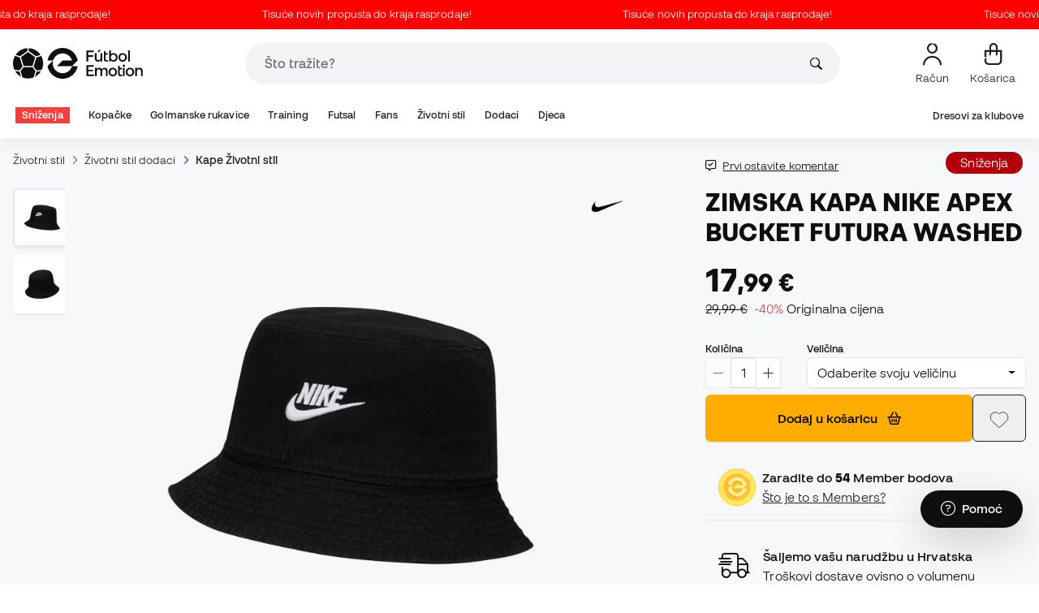

--- FILE ---
content_type: text/html; charset=UTF-8
request_url: https://hr.futbolemotion.com/hr/kupi/zimska-kapa/nike/apex-bucket-futura-washed-black-white
body_size: 55782
content:
<!DOCTYPE html>
<html xmlns="http://www.w3.org/1999/xhtml" xml:lang="hr" lang="hr" data-enviroment="Twig">
    <head>
        <meta name="viewport" content="width=device-width, initial-scale=1.0, maximum-scale=1.0, user-scalable=no" />
        <meta http-equiv="X-UA-Compatible" content="IE=edge; IE=9; IE=8; IE=7;" />
        <meta charset="utf-8" />
                    <title>Zimska kapa Nike Apex Bucket Futura Washed Crno-Bijeli - Fútbol Emotion</title>
        
        <meta name="page-zone" content="Página de producto (PDP)|PDP" />

                    
                                        <meta property="og:title" content="Zimska kapa Nike Apex Bucket Futura Washed Crno-Bijeli"/>
                                    <meta property="og:description" content="Dobro došli Nike Apex ribarskoj kapi u svoju kolekciju. Ovaj srednje duboki dizajn izrađen je od mekanog organskog pamuka i ima izvezeni Futura logotip za"/>
                                    <meta property="og:image" content="https://hr.futbolemotion.com/imagesarticulos/202951/540/gorro-nike-apex-bucket-futura-washed-black-white-0.jpg"/>
                                    <meta name="description" content="Dobro došli Nike Apex ribarskoj kapi u svoju kolekciju. Ovaj srednje duboki dizajn izrađen je od mekanog organskog pamuka i ima izvezeni Futura logotip za"/>
                                    <meta name="keywords" content=""/>
                                    <meta property="og:site_name" content="Zimska kapa Nike Apex Bucket Futura Washed Crno-Bijeli"/>
                                    <meta property="og:type" content="website"/>
                                    <meta property="og:url" content="https://hr.futbolemotion.com/hr/kupi/zimska-kapa/nike/apex-bucket-futura-washed-black-white"/>
                                    <meta name="twitter:site" content="@FutbolEmotionEN"/>
                                    <meta name="twitter:creator" content="@FutbolEmotionEN"/>
                                    <meta name="twitter:card" content="product"/>
                                    <meta property="twitter:domain" content="hr.futbolemotion.com"/>
                                    <meta name="twitter:url" content="https://hr.futbolemotion.com/hr/kupi/zimska-kapa/nike/apex-bucket-futura-washed-black-white"/>
                                    <meta name="twitter:image:src" content="https://hr.futbolemotion.com/imagesarticulos/202951/540/gorro-nike-apex-bucket-futura-washed-black-white-0.jpg"/>
                                    <meta name="twitter:title" content="Zimska kapa Nike Apex Bucket Futura Washed Crno-Bijeli"/>
                                    <meta name="twitter:description" content="Dobro došli Nike Apex ribarskoj kapi u svoju kolekciju. Ovaj srednje duboki dizajn izrađen je od mekanog organskog pamuka i ima izvezeni Futura logotip za besprijekornu završnu obradu s Nike stilom. Washed tretman omekšava dodir i daje mu starinski izgled koji će se nastaviti poboljšavati kako godine budu prolazile. Organska pamučna keper tkanina mekana je na koži. Fisherman dizajn za srednju dubinu za zaštitu od 360 stupnjeva. Tretman pranjem omekšava keper za dodatnu udobnost i starinski izgled. Vezeni Futura logo 100 % pamuk Ručno pranje"/>
                                    <meta name="twitter:data1" content="17,99 €"/>
                                    <meta name="twitter:label1" content="CIJENA"/>
                                    <meta name="twitter:data2" content="Novi proizvodi Nike"/>
                                    <meta name="twitter:label2" content="FUTBOL"/>
                
        <link rel="alternate" hreflang="de" href="https://www.futbolemotion.com/de/kaufen/beanie/nike/apex-bucket-futura-washed-black-white" /><link rel="alternate" hreflang="en" href="https://www.futbolemotion.com/en/buy/beanie-/nike/apex-bucket-futura-washed-black-white" /><link rel="alternate" hreflang="es" href="https://www.futbolemotion.com/es/comprar/gorro/nike/apex-bucket-futura-washed-black-white" /><link rel="alternate" hreflang="fr" href="https://www.futbolemotion.com/fr/acheter/bonnet/nike/apex-bucket-futura-washed-black-white" /><link rel="alternate" hreflang="en-GB" href="https://www.futbolemotion.com/gb/buy/beanie-/nike/apex-bucket-futura-washed-black-white" /><link rel="alternate" hreflang="hr" href="https://hr.futbolemotion.com/hr/kupi/zimska-kapa/nike/apex-bucket-futura-washed-black-white" /><link rel="alternate" hreflang="es-MX" href="https://www.futbolemotion.com/int-es/comprar/gorro/nike/apex-bucket-futura-washed-black-white" /><link rel="alternate" hreflang="it" href="https://www.futbolemotion.it/it/acquistare/cappello/nike/apex-bucket-futura-washed-black-white" /><link rel="alternate" hreflang="nl" href="https://nl.futbolemotion.com/nl/kopen/beanie-/nike/apex-bucket-futura-washed-black-white" /><link rel="alternate" hreflang="pl" href="https://pl.futbolemotion.com/pl/kup/czapka/nike/apex-bucket-futura-washed-black-white" /><link rel="alternate" hreflang="pt" href="https://www.futbolemotion.com/pt/comprar/gorro/nike/apex-bucket-futura-washed-black-white" /><link rel="canonical" href="https://hr.futbolemotion.com/hr/kupi/zimska-kapa/nike/apex-bucket-futura-washed-black-white" />

                <meta name="msvalidate.01" content="872139131FEC8AD52A1805626C5E87B8" />
        <meta name="google-site-verification" content="VAGolncNLrP-tcZNFnViJUQw7bPnOwAWfDSqVaiQfHo" />
        <meta name="p:domain_verify" content="11fee223126c32f0ae77a54bfc7b1ccc"/>

                <meta name="theme-color" content="#0F0F0F" />
                <meta name="msapplication-navbutton-color" content="#0F0F0F" />
                <meta name="apple-mobile-web-app-status-bar-style" content="#0F0F0F" />

        		<meta http-equiv="Expires" content="0">
		<meta http-equiv="Last-Modified" content="0">
		<meta http-equiv="Cache-Control" content="no-cache, mustrevalidate">
		<meta http-equiv="Pragma" content="no-cache">
        		<link href="https://www.google-analytics.com" rel="preconnect" crossorigin>
		<link href="https://www.googletagmanager.com" rel="preconnect" crossorigin>
		<link rel="dns-prefetch" href="https://www.ajax.googleapis.com">
		<link rel="dns-prefetch" href="https://cdn.jsdelivr.net">
		<link rel="dns-prefetch" href="https://assets.empathybroker.com">
		<link rel="dns-prefetch" href="https://bat.bing.com">
		<link rel="preconnect" href="https://fonts.gstatic.com">
		<link rel="dns-prefetch" href="https://js.klarna.com/web-sdk/v1/klarna.js">
		<link rel="dns-prefetch" href="https://static.zdassets.com">
		<link rel="dns-prefetch" href="https://trackcmp.net">
		<link rel="dns-prefetch" href="https://www.facebook.com">
		<link rel="dns-prefetch" href="https://staticxx.facebook.com">
		<link rel="dns-prefetch" href="https://connect.facebook.es">
		<link rel="dns-prefetch" href="https://www.google.es">
		<link rel="dns-prefetch" href="https://www.google.com">
		<link rel="dns-prefetch" href="https://creativecdn.com">
		<link rel="dns-prefetch" href="https://ams.creativecdn.com">
		<link rel="dns-prefetch" href="https://ekr.zdassets.com">
		<link rel="dns-prefetch" href="https://stats.g.doubleclick.net">
		<link rel="dns-prefetch" href="https://simage2.pubmatic.com">
		<link rel="dns-prefetch" href="https://youtube.com">
		<link rel="dns-prefetch" href="https://bh.contextweb.com">
		<link rel="dns-prefetch" href="https://cdn.smooch.io">
		<link rel="dns-prefetch" href="https://maps.googleapis.com">
		<link rel="dns-prefetch" href="https://server.seadform.net">
		<link rel="dns-prefetch" href="https://track.adform.net">
		<link rel="dns-prefetch" href="https://c1.adform.com">
		<link rel="dns-prefetch" href="https://cookie-cdn.cookiepro.com">
		<link rel="dns-prefetch" href="https://widgets.trustedshops.com">
		<link rel="preconnect" href="https://dev.visualwebsiteoptimizer.com" />
                
        <script>
	window.dataLayer = window.dataLayer || [];
	function gtag(){dataLayer.push(arguments);}
	gtag('consent', 'default', { 'ad_storage': 'denied', 'analytics_storage': 'denied', 'ad_user_data': 'denied', 'ad_personalization': 'denied'});
</script>

                <!-- CookiePro Cookies Consent Notice start for futbolemotion.com -->
                <script>
                    var mensajeYouTubeCookie = "Da biste reproducirali videozapis na YouTubeu, morate prihvatiti izvedbene kolačiće. Ako želite, svoja pravila o kolačićima možete postaviti <a href=\"https:\/\/hr.futbolemotion.com\/hr\/informacioncompra\/politica-cookies\">ovdje<\/a> .";
                </script>
                                    <script src="https://cdn.cookielaw.org/scripttemplates/otSDKStub.js" data-document-language="true" type="text/javascript" async charset="UTF-8" data-domain-script="0198cb66-163e-7f18-a94a-b377e1ccb5cd"></script>
                    <script type="text/javascript">
                        function OptanonWrapper() {

                            let policyElement = document.getElementById("onetrust-policy-text");
                            
                            if (policyElement) {

                                let textoFaldCook = policyElement.innerHTML;
                                
                                if (textoFaldCook !== undefined && textoFaldCook.indexOf("texto-politica-cookie") == -1) {
                                    let rutaweb = "https://hr.futbolemotion.com";
                                    let ruta_mercado = "hr";
                                    let politicaCookiesText = "Pravila o kolačićima";
                                    
                                    let linkHtml = "<a href='" + rutaweb + "/" + ruta_mercado + "/informacioncompra/politica-cookies' " +
                                                "id-attr='texto-politica-cookie' " +
                                                "style='color: #343a40; border: none; outline: none;' " +
                                                "target='_blank'>" + politicaCookiesText + "</a>";
                                    
                                    policyElement.innerHTML = textoFaldCook + linkHtml;
                                }

                            }

                        }
                    </script>
                <!-- CookiePro Cookies Consent Notice end for futbolemotion.com -->
                
<script>
	(function(){
  		const gtmKey = 'GTM-53SMP3';

		/*
			// La función cookiePro devuelve múltiples script tags independientes. 
			// De esta manera, capturamos el output HTML completo de la función cookiePro desde Twig (que incluye múltiples scripts).
			// Lo almacenamos como string.
			// En JS, removemos las etiquetas script del contenido.
			// Creamos nuevos elementos script por cada bloque de JS extraído.
			// Los inyectamos dinámicamente después de cargar GTM con requestIdleCallback.
		*/

		const injectCookiePro = () => {
			const container = document.createElement('div');
			container.innerHTML = "";

			const scripts = container.querySelectorAll('script');
			scripts.forEach(original => {
			const s = document.createElement('script');
			if (original.src) {
				s.src = original.src;
				s.async = original.async;
				s.defer = original.defer;
				if (original.charset) s.charset = original.charset;
				Array.from(original.attributes).forEach(attr => {
				if (!['src', 'async', 'defer', 'charset'].includes(attr.name)) {
					s.setAttribute(attr.name, attr.value);
				}
				});
			} else {
				s.textContent = original.textContent;
			}
			document.head.appendChild(s);
			});
		};

  		const loadGTM = () => {
			(function(w,d,s,l,i){
			w[l]=w[l]||[];
			w[l].push({'gtm.start': new Date().getTime(), event:'gtm.js'});
			const f=d.getElementsByTagName(s)[0];
			const j=d.createElement(s);
			const dl=l!='dataLayer'?'&l='+l:'';
			j.async=true;
			j.src='https://www.googletagmanager.com/gtm.js?id='+i+dl;
			f.parentNode.insertBefore(j,f);
			})(window,document,'script','dataLayer', gtmKey);

			injectCookiePro();
		};

		if ('requestIdleCallback' in window) {
			requestIdleCallback(loadGTM);
		} else {
			setTimeout(loadGTM, 2000);
		}
	})();
</script>
                
                <script>
            const path_atland = 'https://atland.futbolemotion.com';
            const path  = 'https://hr.futbolemotion.com';
            const path_files = 'https://hr.futbolemotion.com';
            const rutawebficheros = path_files;
            const locale = 'hr';
            const path_mkt = 'hr';
            const vertical_id = '1';
            const currency = 'EUR';
            const market_code = 'HR';
            const fesessid = 'e3b0c44298fc1c149afbf4c8996fb92427ae41e4649b934ca495991b7852b855';
            const date_now = '2026-01-22 20:44:12';
            const environment = 'production';
            const tiktokConversionsActive = '1';
            const facebookConversionsActive = '1';
            const domain_name = 'futbolemotion';
        </script>

        

<script defer src="https://cdn.jsdelivr.net/npm/@popperjs/core@2.11.5/dist/umd/popper.min.js" integrity="sha384-Xe+8cL9oJa6tN/veChSP7q+mnSPaj5Bcu9mPX5F5xIGE0DVittaqT5lorf0EI7Vk" crossorigin="anonymous"></script>
<script defer src="https://cdn.jsdelivr.net/npm/bootstrap@5.2.0/dist/js/bootstrap.min.js" integrity="sha384-ODmDIVzN+pFdexxHEHFBQH3/9/vQ9uori45z4JjnFsRydbmQbmL5t1tQ0culUzyK" crossorigin="anonymous"></script>
<script defer src="https://cdn.jsdelivr.net/npm/bs5-lightbox@1.8.0/dist/index.bundle.min.js"></script>
        <link rel="preload" fetchpriority="high" href="https://hr.futbolemotion.com/css/fonts.css" as="style" onload="this.onload=null;this.rel='stylesheet'">

        <script type="text/javascript">
    var omitirbarracookies = true;
</script> <link href="https://hr.futbolemotion.com/csscacheado/css_cacheado_f7309cfd29148d31e9dce264ccd291a3_1768807667.css" media="screen" rel="stylesheet" type="text/css" />
<link href="https://hr.futbolemotion.com/csscacheado/css_cacheado_f5b5eceb69aa0b2c92a5f0a54685a657_1768807667.css" media="all" rel="stylesheet" type="text/css" /> <script type="text/javascript">
    
    var idiomaJS = "hr";    
</script>
<script type="text/javascript">
    
    var mercadoJS = "HR";    
</script>
<script type="text/javascript">
    
    var mercadoCodRutaJS = "hr";    
</script>
<script type="text/javascript">
    
    var isApp = 0;    
</script>
<script type="text/javascript" src="https://hr.futbolemotion.com/csscacheado/js_cacheado_30e3869dfd8a89c07ae17666bcf94b87_1769097198.js"></script>

        <script type="text/javascript">
+function(a,p,P,b,y){a.braze={};a.brazeQueue=[];for(var s="BrazeSdkMetadata DeviceProperties Card Card.prototype.dismissCard Card.prototype.removeAllSubscriptions Card.prototype.removeSubscription Card.prototype.subscribeToClickedEvent Card.prototype.subscribeToDismissedEvent Card.fromContentCardsJson Banner CaptionedImage ClassicCard ControlCard ContentCards ContentCards.prototype.getUnviewedCardCount Feed Feed.prototype.getUnreadCardCount ControlMessage InAppMessage InAppMessage.SlideFrom InAppMessage.ClickAction InAppMessage.DismissType InAppMessage.OpenTarget InAppMessage.ImageStyle InAppMessage.Orientation InAppMessage.TextAlignment InAppMessage.CropType InAppMessage.prototype.closeMessage InAppMessage.prototype.removeAllSubscriptions InAppMessage.prototype.removeSubscription InAppMessage.prototype.subscribeToClickedEvent InAppMessage.prototype.subscribeToDismissedEvent InAppMessage.fromJson FullScreenMessage ModalMessage HtmlMessage SlideUpMessage User User.Genders User.NotificationSubscriptionTypes User.prototype.addAlias User.prototype.addToCustomAttributeArray User.prototype.addToSubscriptionGroup User.prototype.getUserId User.prototype.incrementCustomUserAttribute User.prototype.removeFromCustomAttributeArray User.prototype.removeFromSubscriptionGroup User.prototype.setCountry User.prototype.setCustomLocationAttribute User.prototype.setCustomUserAttribute User.prototype.setDateOfBirth User.prototype.setEmail User.prototype.setEmailNotificationSubscriptionType User.prototype.setFirstName User.prototype.setGender User.prototype.setHomeCity User.prototype.setLanguage User.prototype.setLastKnownLocation User.prototype.setLastName User.prototype.setPhoneNumber User.prototype.setPushNotificationSubscriptionType InAppMessageButton InAppMessageButton.prototype.removeAllSubscriptions InAppMessageButton.prototype.removeSubscription InAppMessageButton.prototype.subscribeToClickedEvent FeatureFlag FeatureFlag.prototype.getStringProperty FeatureFlag.prototype.getNumberProperty FeatureFlag.prototype.getBooleanProperty automaticallyShowInAppMessages destroyFeed hideContentCards showContentCards showFeed showInAppMessage toggleContentCards toggleFeed changeUser destroy getDeviceId initialize isPushBlocked isPushPermissionGranted isPushSupported logCardClick logCardDismissal logCardImpressions logContentCardImpressions logContentCardClick logContentCardsDisplayed logCustomEvent logFeedDisplayed logInAppMessageButtonClick logInAppMessageClick logInAppMessageHtmlClick logInAppMessageImpression logPurchase openSession requestPushPermission removeAllSubscriptions removeSubscription requestContentCardsRefresh requestFeedRefresh refreshFeatureFlags requestImmediateDataFlush enableSDK isDisabled setLogger setSdkAuthenticationSignature addSdkMetadata disableSDK subscribeToContentCardsUpdates subscribeToFeedUpdates subscribeToInAppMessage subscribeToSdkAuthenticationFailures toggleLogging unregisterPush wipeData handleBrazeAction subscribeToFeatureFlagsUpdates getAllFeatureFlags".split(" "),i=0;i<s.length;i++){for(var m=s[i],k=a.braze,l=m.split("."),j=0;j<l.length-1;j++)k=k[l[j]];k[l[j]]=(new Function("return function "+m.replace(/\./g,"_")+"(){window.brazeQueue.push(arguments); return true}"))()}window.braze.getCachedContentCards=function(){return new window.braze.ContentCards};window.braze.getCachedFeed=function(){return new window.braze.Feed};window.braze.getUser=function(){return new window.braze.User};window.braze.getFeatureFlag=function(){return new window.braze.FeatureFlag};(y=p.createElement(P)).type='text/javascript';
y.src='https://js.appboycdn.com/web-sdk/4.7/braze.min.js';
y.async=1;(b=p.getElementsByTagName(P)[0]).parentNode.insertBefore(y,b)
}(window,document,'script');
</script><script type="application/javascript">
braze.initialize("6d9708b8-882f-49fa-9dce-3e46fe790a32", {
baseUrl: "sdk.fra-02.braze.eu",
enableLogging: 0,
allowUserSuppliedJavascript: true,
enableSdkAuthentication: 0
})
</script><script type="application/javascript">
braze.automaticallyShowInAppMessages();
</script><script type="application/javascript">
    // console.log("BRAZE LOG", "subscribeToContentCardsUpdates", "iniciado");
    braze.subscribeToContentCardsUpdates(function(updates){
        // const cards = updates.cards;
        // console.info("BRAZE LOG", "subscribeToContentCardsUpdates", updates);
        // window.availableContentCards = updates.cards;
        updateAllPublicContentsCards(updates);
        // do something with the latest instance of `cards`
    });
</script><script type="application/javascript">
braze.openSession();
</script>
        
        <div id="conversions">
	<div data-controller="conversions"
		 data-page-id=""
		 data-page-name=""
		 data-facebook-conversions-active="1"
		 data-tiktok-conversions-active="1"
	>
	</div>
</div>


        
        <script type="text/javascript">
document.addEventListener('DOMContentLoaded', async()=>{
	const { zz_data } = await getCustomerGenericData(null, null, null, 1, null, null);
	const userInfo = await getUserInfo();
	const justLoggedIn = isJustLoggedIn();

	await triggerGTMAuthEvents();

	if (zz_data.zzDataUserEventsEntrypoint) {
		entryPointEvent = fetch(`${path_atland}/ajax/zzdata-user-entrypoint`, {
			method: "POST",
			body: JSON.stringify({...zz_data.zzDataUserEventsEntrypoint}),
			headers: { 'Content-Type': 'application/json' }
		}).catch((error) => {
			console.log(error);
		});
	}

	if (userInfo.is_logged && justLoggedIn === true && zz_data.zZDataUserEventsLogin) {
		loginEvent = fetch(`${path_atland}/ajax/zzdata-user-login`, {
			method: "POST",
			body: JSON.stringify({...zz_data.zZDataUserEventsLogin}),
			headers: { 'Content-Type': 'application/json' }
		}).catch((error) => {
			console.log(error);
		});
	}

}, {once: true})
</script>
        

                

                        <script src="/dist/futbol/runtime.b2699204.js" defer></script><script src="/dist/futbol/109.28a0902b.js" defer></script><script src="/dist/futbol/206.ccd0c71a.js" defer></script><script src="/dist/futbol/285.88da26dc.js" defer></script><script src="/dist/futbol/931.00e6d2c5.js" defer></script><script src="/dist/futbol/484.8ada8c7e.js" defer></script><script src="/dist/futbol/986.d8353518.js" defer></script><script src="/dist/futbol/495.94c6736e.js" defer></script><script src="/dist/futbol/app.5dce41d0.js" defer></script> 
        
    <script src="/dist/futbol/productDetail.e430513b.js" defer></script>
    
                        <link rel="stylesheet" href="/dist/futbol/223.3eb399b0.css"><link rel="stylesheet" href="/dist/futbol/app.2043e32c.css">
        
    <link rel="stylesheet" href="/dist/futbol/productDetail.cc6fae86.css">
        
    </head>
    <body><!--nghm-->
        <noscript><iframe src="https://www.googletagmanager.com/ns.html?id=GTM-53SMP3" height="0" width="0" style="display:none;visibility:hidden"></iframe></noscript>
        
        <header class="site-header"><div id="menu"><script type="text/javascript">
    var idioma = 'hr';
    var divisa = 'EUR';
    var tarifa = '1';
    var mercado = 'HR';
    var signoDivisa = '€';
    var signoDivisaPrecede = 0;
    var signoDivisaTieneEspacio = 1;
    var id_vertical = '1';
    var _timeoutBusquedaID;
    var hay_margen_top_buscador = false;
    
    document.addEventListener("DOMContentLoaded", function(){
        if (window.screen.width >= 1024) window.abIsMobile = false; else window.abIsMobile = true;
        var element = document.getElementById('header_app')
        if (!window.abIsMobile) {
            if (element) {
                element.classList.add('visually-hidden');
            }
        } else {
            if (element) {
                element.classList.remove('visually-hidden');
            }
        }
    });
</script>


    <header id="top_header" class="fixed-top bg-white">
        
<style>

.carousel-infinite {
    background: linear-gradient(to right, #ff0000, #ff0000);
}

.text-color-campaign {
    color: #ffffff;
}
    
.infinite-scroll-carousel {
    overflow: hidden;
    white-space: nowrap;
    position: relative;
    width: 100%;
    height: 100%;
    display: flex;
    align-items: center;
}

.infinite-scroll-content {
    display: inline-flex;
    align-items: center;
    animation: scroll-infinite 40s linear infinite;
    will-change: transform;
}

.infinite-scroll-item {
    display: inline-flex;
    align-items: center;
    justify-content: center;
    flex-shrink: 0;
    padding: 0 6em;
    box-sizing: border-box;
    white-space: nowrap;
}

@keyframes scroll-infinite {
    0% {
        transform: translateX(0);
    }
    100% {
        transform: translateX(-50%);
    }
}
</style>

<div id="carouselHeaderAdvices" class="carousel-infinite z-bigger text-center" style="height: 36px; line-height: 36px;">
        <div class="infinite-scroll-carousel">
        <div class="infinite-scroll-content">
                        <div class="infinite-scroll-item">
                <span class="cursor-pointer text-color-campaign d-inline-flex align-items-center"
                                        onclick="llevarAPagina('https://www.futbolemotion.com/hr/kategorija/snienja');"
                                        title="Tisuće novih propusta do kraja rasprodaje!">
                                        Tisuće novih propusta do kraja rasprodaje!                </span>
            </div>
                        <div class="infinite-scroll-item">
                <span class="cursor-pointer text-color-campaign d-inline-flex align-items-center"
                                        onclick="llevarAPagina('https://www.futbolemotion.com/hr/kategorija/snienja');"
                                        title="Tisuće novih propusta do kraja rasprodaje!">
                                        Tisuće novih propusta do kraja rasprodaje!                </span>
            </div>
                        <div class="infinite-scroll-item">
                <span class="cursor-pointer text-color-campaign d-inline-flex align-items-center"
                                        onclick="llevarAPagina('https://www.futbolemotion.com/hr/kategorija/snienja');"
                                        title="Tisuće novih propusta do kraja rasprodaje!">
                                        Tisuće novih propusta do kraja rasprodaje!                </span>
            </div>
                        <div class="infinite-scroll-item">
                <span class="cursor-pointer text-color-campaign d-inline-flex align-items-center"
                                        onclick="llevarAPagina('https://www.futbolemotion.com/hr/kategorija/snienja');"
                                        title="Tisuće novih propusta do kraja rasprodaje!">
                                        Tisuće novih propusta do kraja rasprodaje!                </span>
            </div>
                        <div class="infinite-scroll-item">
                <span class="cursor-pointer text-color-campaign d-inline-flex align-items-center"
                                        onclick="llevarAPagina('https://www.futbolemotion.com/hr/kategorija/snienja');"
                                        title="Tisuće novih propusta do kraja rasprodaje!">
                                        Tisuće novih propusta do kraja rasprodaje!                </span>
            </div>
                        <div class="infinite-scroll-item">
                <span class="cursor-pointer text-color-campaign d-inline-flex align-items-center"
                                        onclick="llevarAPagina('https://www.futbolemotion.com/hr/kategorija/snienja');"
                                        title="Tisuće novih propusta do kraja rasprodaje!">
                                        Tisuće novih propusta do kraja rasprodaje!                </span>
            </div>
                    </div>
    </div>
    </div>        <div class="nav-desktop pt-3 pb-3">
            <div class="container d-flex justify-content-between align-items-center align-middle">

                <button aria-label="Otvoreno izbornika" class="navbar-toggler d-inline-flex d-xl-none me-3" type="button" data-bs-toggle="offcanvas" data-bs-target="#offcanvasMenuDesktop" aria-controls="offcanvasMenuDesktop">
                    <i class="fa-regular fa-bars-sort fa-2xl"></i>
                </button>

                <a class="d-block me-auto" href="https://hr.futbolemotion.com/hr">
                    <picture>
                        <img id="desktop_main_logo"  id="desktop_main_logo" width="202" height="38" class="me-1 w-auto" src="https://hr.futbolemotion.com/imagesEstructura/logos/main-logo.svg" alt="">
                    </picture>
                </a>

                <div id="navbar_buscador" class="navbar-buscador mx-auto">
                    <form autocomplete="off" onsubmit="return false" class="navbar-buscador-form container">
                        <input id="caja_buscador" class="navbar-buscador-input position-relative" type="search" placeholder="Što tražite?" />
                        <i class="fa-kit fa-search navbar-buscador-submit"></i>
                        <span class="navbar-buscador-close"></span>
                    </form>

                    <div class="navbar-buscador-content">
                        <div id="related_results" class="horizontal-scroll-lg container mb-3"></div>
                        <div id="top_trends" class="container px-4"></div>
                    </div>
                </div>
                <div class="d-flex align-items-start ms-auto menu-usuarios-desktop">
                    
<a id="admin-space"></a>

<?php//Si no esta loggeado//?>
<button id="account-access" data-hill="top-header-access" type="button" class="btn btn-link text-secondary text-center text-decoration-none" onclick="llevarAPagina('KioqKioqKioqKl8tXy1faHJfLV8tX3VzdWFyaW8=')" title="Prikaži moje korisničko područje">
    <span class="position-relative">
        <i class="fa-kit fa-se-user-avatar fa-xl"></i>
    </span>
    <small class="mt-2 pt-1 text-secondary lh-1 d-none d-lg-block">Račun</small>
</button>

    <button id="cart" aria-label="Moja košarica" data-hill="top-header-checkout" type="button" class="btn btn-link text-secondary text-center text-decoration-none" onclick="location.href='https://hr.futbolemotion.com/hr/cesta'">
        <span class="position-relative d-block">
            <i class="fa-kit fa-se-shopping-bag fa-xl"></i>
            <span data-cart-number-container class="position-absolute rounded-circle bg-primary text-secondary fw-bold text-center mx-auto my-0 mt-2 d-none" style="top: 8px; left: 0; right: 0; width: 16px; height: 16px; line-height: 1;"><small data-cart-number class="fw-bold" style="font-size: 10px;"></small></span>    
        </span>
        <small class="mt-2 pt-1 text-secondary lh-1 d-none d-lg-block" >Košarica</small>
    </button>

<script>
    document.addEventListener('DOMContentLoaded', () => {
        const languageDropdowns = document.querySelectorAll('.dropdown-idiomas');
        const adminSpace = document.querySelector('#admin-space');
        const accountAccess = document.querySelector('#account-access');
        const cartNumber = document.querySelector('#cart [data-cart-number]');
        const cartContainer = document.querySelector('#cart [data-cart-number-container]');
        const user = getUserInfo();
        user.then(user => {
            if(user.is_logged){
                if(user.is_admin){
                    if(languageDropdowns.length > 0) languageDropdowns.forEach(dropdown => dropdown.classList.remove('d-none'));
                    const adminBtn = createAdminBtn();
                    adminSpace.replaceWith(adminBtn);
                }

                if(accountAccess.getAttribute('data-bs-toggle')){
                    accountAccess.removeAttribute('data-bs-toggle');
                }
                if(accountAccess.getAttribute('data-bs-target')){
                    accountAccess.removeAttribute('data-bs-target');
                }
                
                accountAccess.setAttribute('data-hill', 'top-header-account');
                accountAccess.setAttribute('onclick', 'llevarAPagina(\'KioqKioqKioqKl8tXy1faHJfLV8tX3VzdWFyaW8=\')');

            }else{
                if(!accountAccess.getAttribute('data-bs-toggle')){
                    accountAccess.setAttribute('data-bs-toggle', 'modal');
                }
                if(!accountAccess.getAttribute('data-bs-target')){
                    accountAccess.setAttribute('data-bs-target', '#login_modal');
                }
                if(accountAccess.getAttribute('onclick')){
                    accountAccess.removeAttribute('onclick');
                }
            }
            
            const customer = getCustomerGenericData(1);
            customer.then(({cart}) => {
                const {cart_items_number} = cart;
                if(cartContainer && cart_items_number > 0){
                    cartContainer.classList.remove('d-none');
                    cartNumber.innerText = cart_items_number;
                }
            })

        });
    })
    
    function createAdminBtn(){
        const anchor = document.createElement('a');
        anchor.href = "https://ws.futbolemotion.com/admin/index/index";
        anchor.rel = "nofollow";
        anchor.classList.add('admin-btn', 'btn', 'btn-link', 'text-secondary', 'text-decoration-none');
        anchor.title = "Administrator";

        const span = document.createElement('span');
        span.classList.add('position-relative');
        const i = document.createElement('i');
        i.classList.add('fa-regular', 'fa-unlock', 'fa-xl');

        const small = document.createElement('small');
        small.classList.add('mt-2', 'pt-1', 'text-secondary', 'lh-1', 'd-none', 'd-lg-block');
        small.innerText = "Administrator";

        anchor.addEventListener('click', (e) => {
            sessionStorage.removeItem('userInfo');
        }); 

        span.appendChild(i);
        anchor.appendChild(span);
        anchor.appendChild(small);
        return anchor;
    }
</script>

                </div>
            </div>
        </div>
        <nav class="navbar navbar-expand-xl pb-xl-1 p-0">
            <div class="container">
                <div class="offcanvas offcanvas-end" tabindex="-1" id="offcanvasMenuDesktop" aria-labelledby="offcanvasMenuDesktopLabel">
                    <div class="offcanvas-header border-bottom">
                        <img height="25" src="https://hr.futbolemotion.com/imagesEstructura/logos/main-logo-icon.png" alt="" />
                        <button type="button" class="btn-close btn-close-offcanvas-absolute" data-bs-dismiss="offcanvas" aria-label="Close"></button>
                    </div>
                    <div class="offcanvas-body">
                            <style> .bg-mid-season-sale-futbol { background-color: #f0e097; } .bg-mid-season-sale-basket { background-color: #cf682e; } .bg-mid-season-sale-running { background-color: #f7ea3b; } .bg-cyber-black-friday { color: #40e0d0 !important; }
</style><ul class="navbar-nav navbar-nav-desktop flex-grow-1 pe-xl-3"> <li class="nav-item dropdown"> <a class=" main-option nav-link dropdown-toggle px-2 bg-danger text-white" target="_self" href="https://hr.futbolemotion.com/hr/kategorija/snienja" title="Sniženja"> Sniženja </a> <ul class="dropdown-menu w-100 py-0 border-top border-bottom"> <li class="megamenu-content container px-0 d-xl-flex"> <ul class="featured-column col-xl-4"> <li class="mb-2"> <div class="py-2"> <a href="https://hr.futbolemotion.com/hr/akcije" target="_self"> <div class="border-0 rounded-top" style="background: url(https://www.futbolemotion.com/imagesuploads/cromosportadas/movil/rebajas_enero26_375x100_ofertas.webp) center center / cover no-repeat; min-height: 80px;"></div>
<div class="d-flex justify-content-between align-items-start bg-dark text-white p-2 rounded-bottom"> <span class="fw-bold fs-6">Ponude</span> <i class="fa-regular fa-arrow-up-right mt-1"></i>
</div> </a> </div> <div class="py-2"> <a href="https://hr.futbolemotion.com/hr/outlet" target="_self"> <div class="border-0 rounded-top" style="background: url(https://www.futbolemotion.com/imagesuploads/cromosportadas/movil/rebajas_enero26_375x100_outlet.webp) center center / cover no-repeat; min-height: 80px;"></div>
<div class="d-flex justify-content-between align-items-start bg-dark text-white p-2 rounded-bottom"> <span class="fw-bold fs-6">Outlet</span> <i class="fa-regular fa-arrow-up-right mt-1"></i>
</div> </a> </div> </li> </ul> <ul class="col-xl-7"> <li> <a class="nested" target="_self" href="https://hr.futbolemotion.com/hr/kategorija/snienja" title="Po kategoriji"> Po kategoriji </a> <ul class="sub-menu list-unstyled level-3"> <li> <a class="d-flex align-items-center " target="_self" href="https://hr.futbolemotion.com/hr/kategorija/kopake/snienja" title="Sniženja na kopačke"> <span class="img_categoria_menu op_atr_2067"></span>Sniženja na kopačke </a> </li> <li> <a class="d-flex align-items-center " target="_self" href="https://hr.futbolemotion.com/hr/kategorija/navijai/snienja" title="Sniženja na službene proizvode"> <span class="img_categoria_menu op_atr_2067"></span>Sniženja na službene proizvode </a> </li> <li> <a class="d-flex align-items-center " target="_self" href="https://hr.futbolemotion.com/hr/kategorija/futsal/snienja" title="Sniženja na futsal"> <span class="img_categoria_menu op_atr_2067"></span>Sniženja na futsal </a> </li> <li> <a class="d-flex align-items-center " target="_self" href="https://hr.futbolemotion.com/hr/kategorija/lifestyle/snienja" title="Sniženja na Životni stil"> <span class="img_categoria_menu op_atr_2067"></span>Sniženja na Životni stil </a> </li> <li> <a class="d-flex align-items-center " target="_self" href="https://hr.futbolemotion.com/hr/kategorija/golmanske-rukavice/snienja" title="Sniženja na golmanske rukavice"> <span class="img_categoria_menu op_atr_2067"></span>Sniženja na golmanske rukavice </a> </li> <li> <a class="d-flex align-items-center " target="_self" href="https://hr.futbolemotion.com/hr/kategorija/dodaci/snienja" title="Sniženja na nogometne dodatke"> <span class="img_categoria_menu op_atr_2067"></span>Sniženja na nogometne dodatke </a> </li> <li> <a class="d-flex align-items-center " target="_self" href="https://hr.futbolemotion.com/hr/kategorija/training/snienja" title="Sniženja na Training"> <span class="img_categoria_menu op_atr_2067"></span>Sniženja na Training </a> </li> <li> <span class="d-flex align-items-center cursor-pointer" onclick="javascript:llevarAPagina('KioqKioqKioqKl8tXy1faHJfLV8tX2thdGVnb3JpamFfLV8tX2RqZWNhXy1fLV9zbmllbmph', ); return false;" onauxclick="javascript:llevarAPagina('KioqKioqKioqKl8tXy1faHJfLV8tX2thdGVnb3JpamFfLV8tX2RqZWNhXy1fLV9zbmllbmph', true); return false;"> <span class="img_categoria_menu op_atr_2067"></span>Sniženja za djecu </span> </li> </ul>
</li> </ul> <ul class="col-xl-7"> <li> <a class="nested" target="_self" href="https://hr.futbolemotion.com/hr/kategorija/kopake/snienja" title="Top Kopačke Sniženja"> Top Kopačke Sniženja </a> <ul class="sub-menu list-unstyled level-3"> <li> <span class="d-flex align-items-center cursor-pointer" onclick="javascript:llevarAPagina('KioqKioqKioqKl8tXy1faHJfLV8tX2thdGVnb3JpamFfLV8tX2tvcGFrZV8tXy1fa29wYWtlLWFkaWRhc18tXy1fc25pZW5qYQ==', ); return false;" onauxclick="javascript:llevarAPagina('KioqKioqKioqKl8tXy1faHJfLV8tX2thdGVnb3JpamFfLV8tX2tvcGFrZV8tXy1fa29wYWtlLWFkaWRhc18tXy1fc25pZW5qYQ==', true); return false;"> <span class="img_categoria_menu op_atr_2067"></span>Sniženja na adidas kopačke </span> </li> <li> <span class="d-flex align-items-center cursor-pointer" onclick="javascript:llevarAPagina('KioqKioqKioqKl8tXy1faHJfLV8tX2thdGVnb3JpamFfLV8tX2tvcGFrZV8tXy1fa29wYWtlLW5pa2VfLV8tX3NuaWVuamE=', ); return false;" onauxclick="javascript:llevarAPagina('KioqKioqKioqKl8tXy1faHJfLV8tX2thdGVnb3JpamFfLV8tX2tvcGFrZV8tXy1fa29wYWtlLW5pa2VfLV8tX3NuaWVuamE=', true); return false;"> <span class="img_categoria_menu op_atr_2067"></span>Sniženje na Nike kopačke </span> </li> <li> <span class="d-flex align-items-center cursor-pointer" onclick="javascript:llevarAPagina('KioqKioqKioqKl8tXy1faHJfLV8tX2thdGVnb3JpamFfLV8tX2tvcGFrZV8tXy1fa29wYWtlLXB1bWFfLV8tX3NuaWVuamE=', ); return false;" onauxclick="javascript:llevarAPagina('KioqKioqKioqKl8tXy1faHJfLV8tX2thdGVnb3JpamFfLV8tX2tvcGFrZV8tXy1fa29wYWtlLXB1bWFfLV8tX3NuaWVuamE=', true); return false;"> <span class="img_categoria_menu op_atr_2067"></span>Sniženja na Puma kopačke </span> </li> <li> <span class="d-flex align-items-center cursor-pointer" onclick="javascript:llevarAPagina('KioqKioqKioqKl8tXy1faHJfLV8tX2thdGVnb3JpamFfLV8tX2tvcGFrZV8tXy1fdG9wLTEwMA==', ); return false;" onauxclick="javascript:llevarAPagina('KioqKioqKioqKl8tXy1faHJfLV8tX2thdGVnb3JpamFfLV8tX2tvcGFrZV8tXy1fdG9wLTEwMA==', true); return false;"> <span class="img_categoria_menu op_atr_2052"></span>Kopačke za manje od 100€ </span> </li> <li> <span class="d-flex align-items-center cursor-pointer" onclick="javascript:llevarAPagina('KioqKioqKioqKl8tXy1faHJfLV8tX2thdGVnb3JpamFfLV8tX2tvcGFrZV8tXy1fdmlzb2thLWtsYXNhXy1fLV9zbmllbmph', ); return false;" onauxclick="javascript:llevarAPagina('KioqKioqKioqKl8tXy1faHJfLV8tX2thdGVnb3JpamFfLV8tX2tvcGFrZV8tXy1fdmlzb2thLWtsYXNhXy1fLV9zbmllbmph', true); return false;"> <span class="img_categoria_menu op_atr_2067"></span>Snižene elitne kopačke </span> </li> <li> <span class="d-flex align-items-center cursor-pointer" onclick="javascript:llevarAPagina('KioqKioqKioqKl8tXy1faHJfLV8tX2thdGVnb3JpamFfLV8tX2tvcGFrZV8tXy1fa29wYWtlLWZnLXZyc3RpLXRlcmVuaV8tXy1fc25pZW5qYQ==', ); return false;" onauxclick="javascript:llevarAPagina('KioqKioqKioqKl8tXy1faHJfLV8tX2thdGVnb3JpamFfLV8tX2tvcGFrZV8tXy1fa29wYWtlLWZnLXZyc3RpLXRlcmVuaV8tXy1fc25pZW5qYQ==', true); return false;"> <span class="img_categoria_menu op_atr_2067"></span>Sniženja na kopačkama za prirodnu travu </span> </li> <li> <span class="d-flex align-items-center cursor-pointer" onclick="javascript:llevarAPagina('KioqKioqKioqKl8tXy1faHJfLV8tX2thdGVnb3JpamFfLV8tX2tvcGFrZV8tXy1fZGplY2FfLV8tX3NuaWVuamE=', ); return false;" onauxclick="javascript:llevarAPagina('KioqKioqKioqKl8tXy1faHJfLV8tX2thdGVnb3JpamFfLV8tX2tvcGFrZV8tXy1fZGplY2FfLV8tX3NuaWVuamE=', true); return false;"> <span class="img_categoria_menu op_atr_2067"></span>Sniženja dječjih kopački </span> </li> <li> <span class="d-flex align-items-center cursor-pointer" onclick="javascript:llevarAPagina('KioqKioqKioqKl8tXy1faHJfLV8tX2thdGVnb3JpamFfLV8tX2Z1dHNhbF8tXy1fZGplY2FfLV8tX3NuaWVuamE=', ); return false;" onauxclick="javascript:llevarAPagina('KioqKioqKioqKl8tXy1faHJfLV8tX2thdGVnb3JpamFfLV8tX2Z1dHNhbF8tXy1fZGplY2FfLV8tX3NuaWVuamE=', true); return false;"> <span class="img_categoria_menu op_atr_2067"></span>Sniženja na futsal za djecu </span> </li> </ul>
</li> </ul> <ul class="col-xl-6"> <li> <span class="nested"> <i class=""></i> Najbolje ponude</span> <ul class="sub-menu list-unstyled level-3"> <li> <span class="d-flex align-items-center cursor-pointer" onclick="javascript:llevarAPagina('KioqKioqKioqKl8tXy1faHJfLV8tX2thdGVnb3JpamFfLV8tX25hdmlqYWlfLV8tX3JlYWwtbWFkcmlkXy1fLV9zbmllbmph', ); return false;" onauxclick="javascript:llevarAPagina('KioqKioqKioqKl8tXy1faHJfLV8tX2thdGVnb3JpamFfLV8tX25hdmlqYWlfLV8tX3JlYWwtbWFkcmlkXy1fLV9zbmllbmph', true); return false;"> <span class="img_categoria_menu op_atr_2067"></span>Sniženja na Real Madrid majicama </span> </li> <li> <a class="d-flex align-items-center " target="_self" href="https://hr.futbolemotion.com/hr/kategorija/navijai/juventus-fc/snienja-fe" title="Sniženja na Juventus majicama"> <span class="img_categoria_menu op_atr_2067"></span>Sniženja na Juventus majicama </a> </li> <li> <a class="d-flex align-items-center " target="_self" href="https://hr.futbolemotion.com/hr/kategorija/navijai/paris-saint-germain-fc/snienja-fe" title="Sniženja na PSG majicama"> <span class="img_categoria_menu op_atr_2067"></span>Sniženja na PSG majicama </a> </li> <li> <a class="d-flex align-items-center " target="_self" href="https://hr.futbolemotion.com/hr/kategorija/lifestyle/tenisice/snienja" title="Sniženja na tenisice"> <span class="img_categoria_menu op_atr_2067"></span>Sniženja na tenisice </a> </li> <li> <span class="d-flex align-items-center cursor-pointer" onclick="javascript:llevarAPagina('KioqKioqKioqKl8tXy1faHJfLV8tX2thdGVnb3JpamFfLV8tX2dvbG1hbnNrZS1ydWthdmljZV8tXy1fcnVrYXZpY2Utc3BfLV8tX3NuaWVuamE=', ); return false;" onauxclick="javascript:llevarAPagina('KioqKioqKioqKl8tXy1faHJfLV8tX2thdGVnb3JpamFfLV8tX2dvbG1hbnNrZS1ydWthdmljZV8tXy1fcnVrYXZpY2Utc3BfLV8tX3NuaWVuamE=', true); return false;"> <span class="img_categoria_menu op_atr_2067"></span>Sniženja na SP rukavice </span> </li> <li> <a class="d-flex align-items-center " target="_self" href="https://hr.futbolemotion.com/hr/kategorija/dodaci/lopte-za-nogomet-i-futsal/snienja" title="Sniženja na loptama"> <span class="img_categoria_menu op_atr_2067"></span>Sniženja na loptama </a> </li> <li> <span class="d-flex align-items-center cursor-pointer" onclick="javascript:llevarAPagina('KioqKioqKioqKl8tXy1faHJfLV8tX2thdGVnb3JpamFfLV8tX2RvZGFjaV8tXy1fdGl0bmljaS16YS1ub2dvbWV0YWVfLV8tX3RpdG5pY2ktemEtcG90a29samVuaWNlLXphLW5vZ29tZXQtaS1mdXRzYWxfLV8tX3NuaWVuamE=', ); return false;" onauxclick="javascript:llevarAPagina('KioqKioqKioqKl8tXy1faHJfLV8tX2thdGVnb3JpamFfLV8tX2RvZGFjaV8tXy1fdGl0bmljaS16YS1ub2dvbWV0YWVfLV8tX3RpdG5pY2ktemEtcG90a29samVuaWNlLXphLW5vZ29tZXQtaS1mdXRzYWxfLV8tX3NuaWVuamE=', true); return false;"> <span class="img_categoria_menu op_atr_2067"></span>Sniženja na štitnike za potkoljenice </span> </li> <li> <span class="d-flex align-items-center cursor-pointer" onclick="javascript:llevarAPagina('KioqKioqKioqKl8tXy1faHJfLV8tX2thdGVnb3JpamFfLV8tX3RyZW5pbmdfLV8tX2Vuc2tpXy1fLV9zbmllbmph', ); return false;" onauxclick="javascript:llevarAPagina('KioqKioqKioqKl8tXy1faHJfLV8tX2thdGVnb3JpamFfLV8tX3RyZW5pbmdfLV8tX2Vuc2tpXy1fLV9zbmllbmph', true); return false;"> <span class="img_categoria_menu op_atr_2067"></span>Sniženje trening odjeće za žene </span> </li> </ul>
</li> </ul> </li> </ul> </li> <li class="nav-item dropdown"> <a class=" main-option nav-link dropdown-toggle" target="_self" href="https://hr.futbolemotion.com/hr/kopacke" title="Kopačke"> Kopačke </a> <ul class="dropdown-menu w-100 py-0 border-top border-bottom"> <li class="megamenu-sizes border-bottom bg-light py-2"> <div class="container d-xl-flex align-items-center"> <div class="fixed-size fw-bold pe-3 mt-2 mb-3 mt-xl-0 mb-xl-0"> <a class="" target="_self" href="https://hr.futbolemotion.com/hr/kopacke" title="Sve kopačke"> Sve kopačke </a> </div> <div class="swiper-container sizes-list px-4 position-relative w-100"> <div class="swiper-wrapper"> <div class="swiper-slide"> <span class=" cursor-pointer" onclick="javascript:llevarAPagina('KioqKioqKioqKl8tXy1faHJfLV8tX3NlY2Npb25jYXRfLV8tXzU5Xy1fLV9ib3Rhcy1kZS1mdXRib2xfLV8tX2lkdGFsbGFfLV8tXzEx', ); return false;" onauxclick="javascript:llevarAPagina('KioqKioqKioqKl8tXy1faHJfLV8tX3NlY2Npb25jYXRfLV8tXzU5Xy1fLV9ib3Rhcy1kZS1mdXRib2xfLV8tX2lkdGFsbGFfLV8tXzEx', true); return false;"> 26 EU </span> </div> <div class="swiper-slide"> <span class=" cursor-pointer" onclick="javascript:llevarAPagina('KioqKioqKioqKl8tXy1faHJfLV8tX3NlY2Npb25jYXRfLV8tXzU5Xy1fLV9ib3Rhcy1kZS1mdXRib2xfLV8tX2lkdGFsbGFfLV8tXzEy', ); return false;" onauxclick="javascript:llevarAPagina('KioqKioqKioqKl8tXy1faHJfLV8tX3NlY2Npb25jYXRfLV8tXzU5Xy1fLV9ib3Rhcy1kZS1mdXRib2xfLV8tX2lkdGFsbGFfLV8tXzEy', true); return false;"> 27 EU </span> </div> <div class="swiper-slide"> <span class=" cursor-pointer" onclick="javascript:llevarAPagina('KioqKioqKioqKl8tXy1faHJfLV8tX3NlY2Npb25jYXRfLV8tXzU5Xy1fLV9ib3Rhcy1kZS1mdXRib2xfLV8tX2lkdGFsbGFfLV8tXzEz', ); return false;" onauxclick="javascript:llevarAPagina('KioqKioqKioqKl8tXy1faHJfLV8tX3NlY2Npb25jYXRfLV8tXzU5Xy1fLV9ib3Rhcy1kZS1mdXRib2xfLV8tX2lkdGFsbGFfLV8tXzEz', true); return false;"> 28 EU </span> </div> <div class="swiper-slide"> <span class=" cursor-pointer" onclick="javascript:llevarAPagina('KioqKioqKioqKl8tXy1faHJfLV8tX3NlY2Npb25jYXRfLV8tXzU5Xy1fLV9ib3Rhcy1kZS1mdXRib2xfLV8tX2lkdGFsbGFfLV8tXzE0', ); return false;" onauxclick="javascript:llevarAPagina('KioqKioqKioqKl8tXy1faHJfLV8tX3NlY2Npb25jYXRfLV8tXzU5Xy1fLV9ib3Rhcy1kZS1mdXRib2xfLV8tX2lkdGFsbGFfLV8tXzE0', true); return false;"> 29 EU </span> </div> <div class="swiper-slide"> <span class=" cursor-pointer" onclick="javascript:llevarAPagina('KioqKioqKioqKl8tXy1faHJfLV8tX3NlY2Npb25jYXRfLV8tXzU5Xy1fLV9ib3Rhcy1kZS1mdXRib2xfLV8tX2lkdGFsbGFfLV8tXzE1', ); return false;" onauxclick="javascript:llevarAPagina('KioqKioqKioqKl8tXy1faHJfLV8tX3NlY2Npb25jYXRfLV8tXzU5Xy1fLV9ib3Rhcy1kZS1mdXRib2xfLV8tX2lkdGFsbGFfLV8tXzE1', true); return false;"> 30 EU </span> </div> <div class="swiper-slide"> <span class=" cursor-pointer" onclick="javascript:llevarAPagina('KioqKioqKioqKl8tXy1faHJfLV8tX3NlY2Npb25jYXRfLV8tXzU5Xy1fLV9ib3Rhcy1kZS1mdXRib2xfLV8tX2lkdGFsbGFfLV8tXzE2', ); return false;" onauxclick="javascript:llevarAPagina('KioqKioqKioqKl8tXy1faHJfLV8tX3NlY2Npb25jYXRfLV8tXzU5Xy1fLV9ib3Rhcy1kZS1mdXRib2xfLV8tX2lkdGFsbGFfLV8tXzE2', true); return false;"> 31 EU </span> </div> <div class="swiper-slide"> <span class=" cursor-pointer" onclick="javascript:llevarAPagina('KioqKioqKioqKl8tXy1faHJfLV8tX3NlY2Npb25jYXRfLV8tXzU5Xy1fLV9ib3Rhcy1kZS1mdXRib2xfLV8tX2lkdGFsbGFfLV8tXzE3', ); return false;" onauxclick="javascript:llevarAPagina('KioqKioqKioqKl8tXy1faHJfLV8tX3NlY2Npb25jYXRfLV8tXzU5Xy1fLV9ib3Rhcy1kZS1mdXRib2xfLV8tX2lkdGFsbGFfLV8tXzE3', true); return false;"> 32 EU </span> </div> <div class="swiper-slide"> <span class=" cursor-pointer" onclick="javascript:llevarAPagina('KioqKioqKioqKl8tXy1faHJfLV8tX3NlY2Npb25jYXRfLV8tXzU5Xy1fLV9ib3Rhcy1kZS1mdXRib2xfLV8tX2lkdGFsbGFfLV8tXzE4', ); return false;" onauxclick="javascript:llevarAPagina('KioqKioqKioqKl8tXy1faHJfLV8tX3NlY2Npb25jYXRfLV8tXzU5Xy1fLV9ib3Rhcy1kZS1mdXRib2xfLV8tX2lkdGFsbGFfLV8tXzE4', true); return false;"> 33 EU </span> </div> <div class="swiper-slide"> <span class=" cursor-pointer" onclick="javascript:llevarAPagina('KioqKioqKioqKl8tXy1faHJfLV8tX3NlY2Npb25jYXRfLV8tXzU5Xy1fLV9ib3Rhcy1kZS1mdXRib2xfLV8tX2lkdGFsbGFfLV8tXzE5', ); return false;" onauxclick="javascript:llevarAPagina('KioqKioqKioqKl8tXy1faHJfLV8tX3NlY2Npb25jYXRfLV8tXzU5Xy1fLV9ib3Rhcy1kZS1mdXRib2xfLV8tX2lkdGFsbGFfLV8tXzE5', true); return false;"> 34 EU </span> </div> <div class="swiper-slide"> <span class=" cursor-pointer" onclick="javascript:llevarAPagina('KioqKioqKioqKl8tXy1faHJfLV8tX3NlY2Npb25jYXRfLV8tXzU5Xy1fLV9ib3Rhcy1kZS1mdXRib2xfLV8tX2lkdGFsbGFfLV8tXzIw', ); return false;" onauxclick="javascript:llevarAPagina('KioqKioqKioqKl8tXy1faHJfLV8tX3NlY2Npb25jYXRfLV8tXzU5Xy1fLV9ib3Rhcy1kZS1mdXRib2xfLV8tX2lkdGFsbGFfLV8tXzIw', true); return false;"> 35 EU </span> </div> <div class="swiper-slide"> <span class=" cursor-pointer" onclick="javascript:llevarAPagina('KioqKioqKioqKl8tXy1faHJfLV8tX3NlY2Npb25jYXRfLV8tXzU5Xy1fLV9ib3Rhcy1kZS1mdXRib2xfLV8tX2lkdGFsbGFfLV8tXzIx', ); return false;" onauxclick="javascript:llevarAPagina('KioqKioqKioqKl8tXy1faHJfLV8tX3NlY2Npb25jYXRfLV8tXzU5Xy1fLV9ib3Rhcy1kZS1mdXRib2xfLV8tX2lkdGFsbGFfLV8tXzIx', true); return false;"> 36 EU </span> </div> <div class="swiper-slide"> <span class=" cursor-pointer" onclick="javascript:llevarAPagina('KioqKioqKioqKl8tXy1faHJfLV8tX3NlY2Npb25jYXRfLV8tXzU5Xy1fLV9ib3Rhcy1kZS1mdXRib2xfLV8tX2lkdGFsbGFfLV8tXzIy', ); return false;" onauxclick="javascript:llevarAPagina('KioqKioqKioqKl8tXy1faHJfLV8tX3NlY2Npb25jYXRfLV8tXzU5Xy1fLV9ib3Rhcy1kZS1mdXRib2xfLV8tX2lkdGFsbGFfLV8tXzIy', true); return false;"> 37 EU </span> </div> <div class="swiper-slide"> <span class=" cursor-pointer" onclick="javascript:llevarAPagina('KioqKioqKioqKl8tXy1faHJfLV8tX3NlY2Npb25jYXRfLV8tXzU5Xy1fLV9ib3Rhcy1kZS1mdXRib2xfLV8tX2lkdGFsbGFfLV8tXzIz', ); return false;" onauxclick="javascript:llevarAPagina('KioqKioqKioqKl8tXy1faHJfLV8tX3NlY2Npb25jYXRfLV8tXzU5Xy1fLV9ib3Rhcy1kZS1mdXRib2xfLV8tX2lkdGFsbGFfLV8tXzIz', true); return false;"> 38 EU </span> </div> <div class="swiper-slide"> <span class=" cursor-pointer" onclick="javascript:llevarAPagina('KioqKioqKioqKl8tXy1faHJfLV8tX3NlY2Npb25jYXRfLV8tXzU5Xy1fLV9ib3Rhcy1kZS1mdXRib2xfLV8tX2lkdGFsbGFfLV8tXzI0', ); return false;" onauxclick="javascript:llevarAPagina('KioqKioqKioqKl8tXy1faHJfLV8tX3NlY2Npb25jYXRfLV8tXzU5Xy1fLV9ib3Rhcy1kZS1mdXRib2xfLV8tX2lkdGFsbGFfLV8tXzI0', true); return false;"> 39 EU </span> </div> <div class="swiper-slide"> <span class=" cursor-pointer" onclick="javascript:llevarAPagina('KioqKioqKioqKl8tXy1faHJfLV8tX3NlY2Npb25jYXRfLV8tXzU5Xy1fLV9ib3Rhcy1kZS1mdXRib2xfLV8tX2lkdGFsbGFfLV8tXzI1', ); return false;" onauxclick="javascript:llevarAPagina('KioqKioqKioqKl8tXy1faHJfLV8tX3NlY2Npb25jYXRfLV8tXzU5Xy1fLV9ib3Rhcy1kZS1mdXRib2xfLV8tX2lkdGFsbGFfLV8tXzI1', true); return false;"> 40 EU </span> </div> <div class="swiper-slide"> <span class=" cursor-pointer" onclick="javascript:llevarAPagina('KioqKioqKioqKl8tXy1faHJfLV8tX3NlY2Npb25jYXRfLV8tXzU5Xy1fLV9ib3Rhcy1kZS1mdXRib2xfLV8tX2lkdGFsbGFfLV8tXzI2', ); return false;" onauxclick="javascript:llevarAPagina('KioqKioqKioqKl8tXy1faHJfLV8tX3NlY2Npb25jYXRfLV8tXzU5Xy1fLV9ib3Rhcy1kZS1mdXRib2xfLV8tX2lkdGFsbGFfLV8tXzI2', true); return false;"> 41 EU </span> </div> <div class="swiper-slide"> <span class=" cursor-pointer" onclick="javascript:llevarAPagina('KioqKioqKioqKl8tXy1faHJfLV8tX3NlY2Npb25jYXRfLV8tXzU5Xy1fLV9ib3Rhcy1kZS1mdXRib2xfLV8tX2lkdGFsbGFfLV8tXzI3', ); return false;" onauxclick="javascript:llevarAPagina('KioqKioqKioqKl8tXy1faHJfLV8tX3NlY2Npb25jYXRfLV8tXzU5Xy1fLV9ib3Rhcy1kZS1mdXRib2xfLV8tX2lkdGFsbGFfLV8tXzI3', true); return false;"> 42 EU </span> </div> <div class="swiper-slide"> <span class=" cursor-pointer" onclick="javascript:llevarAPagina('KioqKioqKioqKl8tXy1faHJfLV8tX3NlY2Npb25jYXRfLV8tXzU5Xy1fLV9ib3Rhcy1kZS1mdXRib2xfLV8tX2lkdGFsbGFfLV8tXzI4', ); return false;" onauxclick="javascript:llevarAPagina('KioqKioqKioqKl8tXy1faHJfLV8tX3NlY2Npb25jYXRfLV8tXzU5Xy1fLV9ib3Rhcy1kZS1mdXRib2xfLV8tX2lkdGFsbGFfLV8tXzI4', true); return false;"> 43 EU </span> </div> <div class="swiper-slide"> <span class=" cursor-pointer" onclick="javascript:llevarAPagina('KioqKioqKioqKl8tXy1faHJfLV8tX3NlY2Npb25jYXRfLV8tXzU5Xy1fLV9ib3Rhcy1kZS1mdXRib2xfLV8tX2lkdGFsbGFfLV8tXzI5', ); return false;" onauxclick="javascript:llevarAPagina('KioqKioqKioqKl8tXy1faHJfLV8tX3NlY2Npb25jYXRfLV8tXzU5Xy1fLV9ib3Rhcy1kZS1mdXRib2xfLV8tX2lkdGFsbGFfLV8tXzI5', true); return false;"> 44 EU </span> </div> <div class="swiper-slide"> <span class=" cursor-pointer" onclick="javascript:llevarAPagina('KioqKioqKioqKl8tXy1faHJfLV8tX3NlY2Npb25jYXRfLV8tXzU5Xy1fLV9ib3Rhcy1kZS1mdXRib2xfLV8tX2lkdGFsbGFfLV8tXzMw', ); return false;" onauxclick="javascript:llevarAPagina('KioqKioqKioqKl8tXy1faHJfLV8tX3NlY2Npb25jYXRfLV8tXzU5Xy1fLV9ib3Rhcy1kZS1mdXRib2xfLV8tX2lkdGFsbGFfLV8tXzMw', true); return false;"> 45 EU </span> </div> <div class="swiper-slide"> <span class=" cursor-pointer" onclick="javascript:llevarAPagina('KioqKioqKioqKl8tXy1faHJfLV8tX3NlY2Npb25jYXRfLV8tXzU5Xy1fLV9ib3Rhcy1kZS1mdXRib2xfLV8tX2lkdGFsbGFfLV8tXzMx', ); return false;" onauxclick="javascript:llevarAPagina('KioqKioqKioqKl8tXy1faHJfLV8tX3NlY2Npb25jYXRfLV8tXzU5Xy1fLV9ib3Rhcy1kZS1mdXRib2xfLV8tX2lkdGFsbGFfLV8tXzMx', true); return false;"> 46 EU </span> </div> <div class="swiper-slide"> <span class=" cursor-pointer" onclick="javascript:llevarAPagina('KioqKioqKioqKl8tXy1faHJfLV8tX3NlY2Npb25jYXRfLV8tXzU5Xy1fLV9ib3Rhcy1kZS1mdXRib2xfLV8tX2lkdGFsbGFfLV8tXzMy', ); return false;" onauxclick="javascript:llevarAPagina('KioqKioqKioqKl8tXy1faHJfLV8tX3NlY2Npb25jYXRfLV8tXzU5Xy1fLV9ib3Rhcy1kZS1mdXRib2xfLV8tX2lkdGFsbGFfLV8tXzMy', true); return false;"> 47 EU </span> </div> <div class="swiper-slide"> <span class=" cursor-pointer" onclick="javascript:llevarAPagina('KioqKioqKioqKl8tXy1faHJfLV8tX3NlY2Npb25jYXRfLV8tXzU5Xy1fLV9ib3Rhcy1kZS1mdXRib2xfLV8tX2lkdGFsbGFfLV8tXzMz', ); return false;" onauxclick="javascript:llevarAPagina('KioqKioqKioqKl8tXy1faHJfLV8tX3NlY2Npb25jYXRfLV8tXzU5Xy1fLV9ib3Rhcy1kZS1mdXRib2xfLV8tX2lkdGFsbGFfLV8tXzMz', true); return false;"> 48 EU </span> </div> <div class="swiper-slide"> <span class=" cursor-pointer" onclick="javascript:llevarAPagina('KioqKioqKioqKl8tXy1faHJfLV8tX3NlY2Npb25jYXRfLV8tXzU5Xy1fLV9ib3Rhcy1kZS1mdXRib2xfLV8tX2lkdGFsbGFfLV8tXzM0', ); return false;" onauxclick="javascript:llevarAPagina('KioqKioqKioqKl8tXy1faHJfLV8tX3NlY2Npb25jYXRfLV8tXzU5Xy1fLV9ib3Rhcy1kZS1mdXRib2xfLV8tX2lkdGFsbGFfLV8tXzM0', true); return false;"> 49 EU </span> </div> </div> <div class="swiper-button-prev text-dark bg-light start-0"></div> <div class="swiper-button-next text-dark bg-light end-0"></div> </div> </div> </li> <li class="megamenu-content container px-0 d-xl-flex"> <ul class="featured-column col-xl-4"> <li class="mb-2"> <div class="py-2"> <a href="https://hr.futbolemotion.com/hr/kategorija/born-for-goals-adidas-pack" target="_self"> <div class="border-0 rounded-top" style="background: url(https://www.futbolemotion.com/imagesuploads/cromosportadas/movil/adidas_Q12026_375x100.webp) center center / cover no-repeat; min-height: 80px;"></div>
<div class="d-flex justify-content-between align-items-start bg-dark text-white p-2 rounded-bottom"> <span class="fw-bold fs-6">adidas Born for Goals</span> <i class="fa-regular fa-arrow-up-right mt-1"></i>
</div> </a> </div> <div class="py-2"> <div class="enlaceJavascript cursor-pointer" onclick="javascript:llevarAPagina('KioqKioqKioqKl8tXy1faHJfLV8tX2thdGVnb3JpamFfLV8tX25pa2UtYXR0YWNrLXBhY2s=', )"> <div class="border-0 rounded-top" style="background: url(https://www.futbolemotion.com/imagesuploads/cromosportadas/movil/nike_attack25_375x100.webp) center center / cover no-repeat; min-height: 80px;"></div>
<div class="d-flex justify-content-between align-items-start bg-dark text-white p-2 rounded-bottom"> <span class="fw-bold fs-6">Nike Attack Pack</span> <i class="fa-regular fa-arrow-up-right mt-1"></i>
</div> </div> </div> <div class="py-2"> <div class="enlaceJavascript cursor-pointer" onclick="javascript:llevarAPagina('KioqKioqKioqKl8tXy1faHJfLV8tX2thdGVnb3JpamFfLV8tX3B1bWEtdW5sZWFzaGVkLXBhY2s=', )"> <div class="border-0 rounded-top" style="background: url(https://www.futbolemotion.com/imagesuploads/cromosportadas/movil/puma_unleashed25_375x100.webp) center center / cover no-repeat; min-height: 80px;"></div>
<div class="d-flex justify-content-between align-items-start bg-dark text-white p-2 rounded-bottom"> <span class="fw-bold fs-6">Puma Unleashed </span> <i class="fa-regular fa-arrow-up-right mt-1"></i>
</div> </div> </div> </li> <li> <a class="text-danger" target="_self" href="https://hr.futbolemotion.com/hr/akcije/kopacke" title="Kopačke na sniženju"> <i class="fa-regular fa-tag"></i> Kopačke na sniženju </a> </li> <li> <a class="" target="_self" href="https://hr.futbolemotion.com/hr/kategorija/kopake/djeca" title="Kopačke za djecu"> Kopačke za djecu </a> </li> <li> <span class=" cursor-pointer" onclick="javascript:llevarAPagina('KioqKioqKioqKl8tXy1faHJfLV8tX2thdGVnb3JpamFfLV8tX29ncmFuaWVuby1pemRhbmpl', ); return false;" onauxclick="javascript:llevarAPagina('KioqKioqKioqKl8tXy1faHJfLV8tX2thdGVnb3JpamFfLV8tX29ncmFuaWVuby1pemRhbmpl', true); return false;"> Ograničeno izdanje </span> </li> <li> <a class="" target="_self" href="https://hr.futbolemotion.com/hr/preporuke/kopacke" title="Preporučitelj kopački"> Preporučitelj kopački </a> </li> </ul> <ul class="col-xl-8 double-col"> <li> <a class="nested" target="_self" href="https://hr.futbolemotion.com/hr/kategorija/kopake/kopake-adidas" title="Kopačke adidas"> Kopačke adidas </a> <ul class="sub-menu list-unstyled level-3"> <li> <a class="d-flex align-items-center " target="_self" href="https://hr.futbolemotion.com/hr/kategorija/kopake/kopake-adidas/linija-predator-snaga" title="adidas Predator"> <span class="img_categoria_menu cat_76"></span>adidas Predator </a> </li> <li> <a class="d-flex align-items-center " target="_self" href="https://hr.futbolemotion.com/hr/kategorija/kopake/kopake-adidas/linija-f50-brzina" title="adidas F50"> <span class="img_categoria_menu cat_75"></span>adidas F50 </a> </li> <li> <a class="d-flex align-items-center " target="_self" href="https://hr.futbolemotion.com/hr/kategorija/kopake/kopake-adidas/adidas-copa" title="adidas Copa"> <span class="img_categoria_menu cat_90479"></span>adidas Copa </a> </li> <li> <a class="d-flex align-items-center " target="_self" href="https://hr.futbolemotion.com/hr/kategorija/kopake/kopake-adidas/adidas-classic" title="Classics adidas"> <span class="img_categoria_menu cat_169"></span>Classics adidas </a> </li> </ul>
</li> <li> <a class="nested" target="_self" href="https://hr.futbolemotion.com/hr/kategorija/kopake/kopake-nike" title="Kopačke Nike"> Kopačke Nike </a> <ul class="sub-menu list-unstyled level-3"> <li> <a class="d-flex align-items-center " target="_self" href="https://hr.futbolemotion.com/hr/kategorija/kopake/kopake-nike/nike-mercurial" title="Nike Mercurial"> <span class="img_categoria_menu cat_71"></span>Nike Mercurial </a> </li> <li> <a class="d-flex align-items-center " target="_self" href="https://hr.futbolemotion.com/hr/kategorija/kopake/kopake-nike/nike-phantom-gt" title="Nike Phantom"> <span class="img_categoria_menu cat_91156"></span>Nike Phantom </a> </li> <li> <a class="d-flex align-items-center " target="_self" href="https://hr.futbolemotion.com/hr/kategorija/kopake/kopake-nike/nike-tiempo" title="Nike Tiempo"> <span class="img_categoria_menu cat_73"></span>Nike Tiempo </a> </li> </ul>
</li> <li> <a class="nested" target="_self" href="https://hr.futbolemotion.com/hr/kategorija/kopake/kopake-puma" title="Kopačke Puma"> Kopačke Puma </a> <ul class="sub-menu list-unstyled level-3"> <li> <a class="d-flex align-items-center " target="_self" href="https://hr.futbolemotion.com/hr/kategorija/kopake/kopake-puma/linija-future" title="Puma Future"> <span class="img_categoria_menu cat_90667"></span>Puma Future </a> </li> <li> <a class="d-flex align-items-center " target="_self" href="https://hr.futbolemotion.com/hr/kategorija/kopake/kopake-puma/linija-ultra" title="Puma Ultra"> <span class="img_categoria_menu cat_91183"></span>Puma Ultra </a> </li> <li> <a class="d-flex align-items-center " target="_self" href="https://hr.futbolemotion.com/hr/kategorija/kopake/kopake-puma/puma-king" title="Puma King"> <span class="img_categoria_menu cat_94"></span>Puma King </a> </li> <li> <a class="d-flex align-items-center " target="_self" href="https://hr.futbolemotion.com/hr/kategorija/kopake/kopake-puma/puma-vitoria" title="Puma Vitoria"> <span class="img_categoria_menu cat_92594"></span>Puma Vitoria </a> </li> </ul>
</li> </ul> <ul class="col-xl-4"> <li> <a class="nested" target="_self" href="https://hr.futbolemotion.com/hr/kopacke" title="Druge robne marke"> Druge robne marke </a> <ul class="sub-menu list-unstyled level-3"> <li> <a class="d-flex align-items-center " target="_self" href="https://hr.futbolemotion.com/hr/kategorija/kopake/kopake-joma" title="Kopačke Joma"> <span class="img_categoria_menu cat_475"></span>Kopačke Joma </a> </li> <li> <a class="d-flex align-items-center " target="_self" href="https://hr.futbolemotion.com/hr/kategorija/kopake/kopake-mizuno" title="Kopačke Mizuno"> <span class="img_categoria_menu cat_79"></span>Kopačke Mizuno </a> </li> <li> <a class="d-flex align-items-center " target="_self" href="https://hr.futbolemotion.com/hr/kategorija/kopake/kopake-munich" title="Munich Kopačke"> <span class="img_categoria_menu cat_90069"></span>Munich Kopačke </a> </li> <li> <a class="d-flex align-items-center " target="_self" href="https://hr.futbolemotion.com/hr/kategorija/kopake/skechers" title="Kopačke Skechers"> <span class="img_categoria_menu cat_91919"></span>Kopačke Skechers </a> </li> <li> <a class="d-flex align-items-center " target="_self" href="https://hr.futbolemotion.com/hr/kategorija/kopake/kopake-new-balance" title="Kopačke New Balance"> <span class="img_categoria_menu cat_90329"></span>Kopačke New Balance </a> </li> <li> <a class="d-flex align-items-center " target="_self" href="https://hr.futbolemotion.com/hr/kategorija/kopake/pantofola-doro" title="Kopačke Pantofola d´Oro"> <span class="img_categoria_menu cat_389"></span>Kopačke Pantofola d´Oro </a> </li> <li> <a class="d-flex align-items-center " target="_self" href="https://hr.futbolemotion.com/hr/kategorija/kopake/under-armour" title="Kopačke Under Armour"> <span class="img_categoria_menu cat_78"></span>Kopačke Under Armour </a> </li> <li> <a class="d-flex align-items-center " target="_self" href="https://hr.futbolemotion.com/hr/kategorija/kopake/kopake-lotto" title="Kopačke Lotto"> <span class="img_categoria_menu cat_239"></span>Kopačke Lotto </a> </li> <li> <a class="d-flex align-items-center " target="_self" href="https://hr.futbolemotion.com/hr/kategorija/kopake/kopake-diadora" title="Kopačke Diadora"> <span class="img_categoria_menu cat_80"></span>Kopačke Diadora </a> </li> </ul>
</li> </ul> <ul class="col-xl-4"> <li> <span class="nested"> <i class=""></i> Vrsta potplata</span> <ul class="sub-menu list-unstyled level-3"> <li> <a class="d-flex align-items-center " target="_self" href="https://hr.futbolemotion.com/hr/kategorija/kopake/ag-umjetni-tereni" title="Kopačke AG - umjetni tereni"> <span class="img_categoria_menu op_atr_1273"></span>Kopačke AG - umjetni tereni </a> </li> <li> <a class="d-flex align-items-center " target="_self" href="https://hr.futbolemotion.com/hr/kategorija/kopake/fg-vrsti-tereni" title="Kopačke FG – prirodna trava"> <span class="img_categoria_menu op_atr_1277"></span>Kopačke FG – prirodna trava </a> </li> <li> <a class="d-flex align-items-center " target="_self" href="https://hr.futbolemotion.com/hr/kategorija/kopake/mg-multi-ground" title="Kopačke MG – Multi-Ground"> <span class="img_categoria_menu op_atr_1274"></span>Kopačke MG – Multi-Ground </a> </li> <li> <a class="d-flex align-items-center " target="_self" href="https://hr.futbolemotion.com/hr/kategorija/kopake/sg-mekani-tereni" title="Kopačke SG – prirodna trava"> <span class="img_categoria_menu op_atr_1276"></span>Kopačke SG – prirodna trava </a> </li> <li> <a class="d-flex align-items-center " target="_self" href="https://hr.futbolemotion.com/hr/kategorija/kopake/turf-sintetiki-tereni" title="Kopačke Turf – Travnjak/Beton"> <span class="img_categoria_menu op_atr_1272"></span>Kopačke Turf – Travnjak/Beton </a> </li> <li> <a class="d-flex align-items-center " target="_self" href="https://hr.futbolemotion.com/hr/kategorija/kopake/kopake-fgmg-tvrdi-tereni" title="Kopačke FG/MG – tvrdi tereni"> <span class="img_categoria_menu op_atr_2115"></span>Kopačke FG/MG – tvrdi tereni </a> </li> </ul>
</li> </ul> <ul class="col-xl-4"> <li> <span class="nested cursor-pointer" onclick="javascript:llevarAPagina('', ); return false;" onauxclick="javascript:llevarAPagina('', true); return false;"> Nogometaši </span> <ul class="sub-menu list-unstyled level-3"> <li> <a class="d-flex align-items-center " target="_self" href="https://hr.futbolemotion.com/hr/kategorija/lamine-yamal" title="Kopačke Lamine Yamal"> <span class="img_categoria_menu op_atr_2720"></span>Kopačke Lamine Yamal </a> </li> <li> <a class="d-flex align-items-center " target="_self" href="https://hr.futbolemotion.com/hr/kategorija/kylian-mbappe" title="Kopačke Mbappé"> <span class="img_categoria_menu op_atr_2690"></span>Kopačke Mbappé </a> </li> <li> <a class="d-flex align-items-center " target="_self" href="https://hr.futbolemotion.com/hr/kategorija/jude-bellingham" title="Kopačke Bellingham"> <span class="img_categoria_menu op_atr_2714"></span>Kopačke Bellingham </a> </li> <li> <a class="d-flex align-items-center " target="_self" href="https://hr.futbolemotion.com/hr/kategorija/robert-lewandowski" title="Kopačke Lewandowski"> <span class="img_categoria_menu op_atr_2685"></span>Kopačke Lewandowski </a> </li> <li> <a class="d-flex align-items-center " target="_self" href="https://hr.futbolemotion.com/hr/kategorija/erling-haaland" title="Kopačke Haaland"> <span class="img_categoria_menu op_atr_2697"></span>Kopačke Haaland </a> </li> <li> <a class="d-flex align-items-center " target="_self" href="https://hr.futbolemotion.com/hr/kategorija/nico-williams" title="Kopačke Nico Williams"> <span class="img_categoria_menu op_atr_2728"></span>Kopačke Nico Williams </a> </li> <li> <a class="d-flex align-items-center " target="_self" href="https://hr.futbolemotion.com/hr/kategorija/julian-alvarez" title="Kopačke Julián Álvarez"> <span class="img_categoria_menu op_atr_2733"></span>Kopačke Julián Álvarez </a> </li> <li> <a class="d-flex align-items-center " target="_self" href="https://hr.futbolemotion.com/hr/kategorija/cristiano-ronaldo" title="Kopačke Cristiano Ronaldo"> <span class="img_categoria_menu op_atr_2680"></span>Kopačke Cristiano Ronaldo </a> </li> <li> <a class="d-flex align-items-center " target="_self" href="https://hr.futbolemotion.com/hr/kategorija/leo-messi" title="Kopačke Messi"> <span class="img_categoria_menu op_atr_2681"></span>Kopačke Messi </a> </li> <li> <a class="d-flex align-items-center " target="_self" href="https://hr.futbolemotion.com/hr/kategorija/vinicius-junior" title="Kopačke Vinicius"> <span class="img_categoria_menu op_atr_2703"></span>Kopačke Vinicius </a> </li> </ul>
</li> </ul> </li> </ul> </li> <li class="nav-item dropdown"> <a class=" main-option nav-link dropdown-toggle" target="_self" href="https://hr.futbolemotion.com/hr/vratarske-rukavice" title="Golmanske rukavice"> Golmanske rukavice </a> <ul class="dropdown-menu w-100 py-0 border-top border-bottom"> <li class="megamenu-sizes border-bottom bg-light py-2"> <div class="container d-xl-flex align-items-center"> <div class="fixed-size fw-bold pe-3 mt-2 mb-3 mt-xl-0 mb-xl-0"> <a class="" target="_self" href="https://hr.futbolemotion.com/hr/vratarske-rukavice" title="Sve rukavice"> Sve rukavice </a> </div> <div class="swiper-container sizes-list px-4 position-relative w-100"> <div class="swiper-wrapper"> <div class="swiper-slide"> <span class=" cursor-pointer" onclick="javascript:llevarAPagina('KioqKioqKioqKl8tXy1faHJfLV8tX3NlY2Npb25jYXRfLV8tXzFfLV8tX2d1YW50ZXMtZGUtcG9ydGVyb18tXy1faWR0YWxsYV8tXy1fMTIwMQ==', ); return false;" onauxclick="javascript:llevarAPagina('KioqKioqKioqKl8tXy1faHJfLV8tX3NlY2Npb25jYXRfLV8tXzFfLV8tX2d1YW50ZXMtZGUtcG9ydGVyb18tXy1faWR0YWxsYV8tXy1fMTIwMQ==', true); return false;"> 3 </span> </div> <div class="swiper-slide"> <span class=" cursor-pointer" onclick="javascript:llevarAPagina('KioqKioqKioqKl8tXy1faHJfLV8tX3NlY2Npb25jYXRfLV8tXzFfLV8tX2d1YW50ZXMtZGUtcG9ydGVyb18tXy1faWR0YWxsYV8tXy1fMTIwMw==', ); return false;" onauxclick="javascript:llevarAPagina('KioqKioqKioqKl8tXy1faHJfLV8tX3NlY2Npb25jYXRfLV8tXzFfLV8tX2d1YW50ZXMtZGUtcG9ydGVyb18tXy1faWR0YWxsYV8tXy1fMTIwMw==', true); return false;"> 4 </span> </div> <div class="swiper-slide"> <span class=" cursor-pointer" onclick="javascript:llevarAPagina('KioqKioqKioqKl8tXy1faHJfLV8tX3NlY2Npb25jYXRfLV8tXzFfLV8tX2d1YW50ZXMtZGUtcG9ydGVyb18tXy1faWR0YWxsYV8tXy1fMTIwNQ==', ); return false;" onauxclick="javascript:llevarAPagina('KioqKioqKioqKl8tXy1faHJfLV8tX3NlY2Npb25jYXRfLV8tXzFfLV8tX2d1YW50ZXMtZGUtcG9ydGVyb18tXy1faWR0YWxsYV8tXy1fMTIwNQ==', true); return false;"> 5 </span> </div> <div class="swiper-slide"> <span class=" cursor-pointer" onclick="javascript:llevarAPagina('KioqKioqKioqKl8tXy1faHJfLV8tX3NlY2Npb25jYXRfLV8tXzFfLV8tX2d1YW50ZXMtZGUtcG9ydGVyb18tXy1faWR0YWxsYV8tXy1fMTIwNw==', ); return false;" onauxclick="javascript:llevarAPagina('KioqKioqKioqKl8tXy1faHJfLV8tX3NlY2Npb25jYXRfLV8tXzFfLV8tX2d1YW50ZXMtZGUtcG9ydGVyb18tXy1faWR0YWxsYV8tXy1fMTIwNw==', true); return false;"> 6 </span> </div> <div class="swiper-slide"> <span class=" cursor-pointer" onclick="javascript:llevarAPagina('KioqKioqKioqKl8tXy1faHJfLV8tX3NlY2Npb25jYXRfLV8tXzFfLV8tX2d1YW50ZXMtZGUtcG9ydGVyb18tXy1faWR0YWxsYV8tXy1fMTIwOA==', ); return false;" onauxclick="javascript:llevarAPagina('KioqKioqKioqKl8tXy1faHJfLV8tX3NlY2Npb25jYXRfLV8tXzFfLV8tX2d1YW50ZXMtZGUtcG9ydGVyb18tXy1faWR0YWxsYV8tXy1fMTIwOA==', true); return false;"> 6½ </span> </div> <div class="swiper-slide"> <span class=" cursor-pointer" onclick="javascript:llevarAPagina('KioqKioqKioqKl8tXy1faHJfLV8tX3NlY2Npb25jYXRfLV8tXzFfLV8tX2d1YW50ZXMtZGUtcG9ydGVyb18tXy1faWR0YWxsYV8tXy1fMTIwOQ==', ); return false;" onauxclick="javascript:llevarAPagina('KioqKioqKioqKl8tXy1faHJfLV8tX3NlY2Npb25jYXRfLV8tXzFfLV8tX2d1YW50ZXMtZGUtcG9ydGVyb18tXy1faWR0YWxsYV8tXy1fMTIwOQ==', true); return false;"> 7 </span> </div> <div class="swiper-slide"> <span class=" cursor-pointer" onclick="javascript:llevarAPagina('KioqKioqKioqKl8tXy1faHJfLV8tX3NlY2Npb25jYXRfLV8tXzFfLV8tX2d1YW50ZXMtZGUtcG9ydGVyb18tXy1faWR0YWxsYV8tXy1fMTIxMA==', ); return false;" onauxclick="javascript:llevarAPagina('KioqKioqKioqKl8tXy1faHJfLV8tX3NlY2Npb25jYXRfLV8tXzFfLV8tX2d1YW50ZXMtZGUtcG9ydGVyb18tXy1faWR0YWxsYV8tXy1fMTIxMA==', true); return false;"> 7½ </span> </div> <div class="swiper-slide"> <span class=" cursor-pointer" onclick="javascript:llevarAPagina('KioqKioqKioqKl8tXy1faHJfLV8tX3NlY2Npb25jYXRfLV8tXzFfLV8tX2d1YW50ZXMtZGUtcG9ydGVyb18tXy1faWR0YWxsYV8tXy1fMTIxMQ==', ); return false;" onauxclick="javascript:llevarAPagina('KioqKioqKioqKl8tXy1faHJfLV8tX3NlY2Npb25jYXRfLV8tXzFfLV8tX2d1YW50ZXMtZGUtcG9ydGVyb18tXy1faWR0YWxsYV8tXy1fMTIxMQ==', true); return false;"> 8 </span> </div> <div class="swiper-slide"> <span class=" cursor-pointer" onclick="javascript:llevarAPagina('KioqKioqKioqKl8tXy1faHJfLV8tX3NlY2Npb25jYXRfLV8tXzFfLV8tX2d1YW50ZXMtZGUtcG9ydGVyb18tXy1faWR0YWxsYV8tXy1fMTIxMg==', ); return false;" onauxclick="javascript:llevarAPagina('KioqKioqKioqKl8tXy1faHJfLV8tX3NlY2Npb25jYXRfLV8tXzFfLV8tX2d1YW50ZXMtZGUtcG9ydGVyb18tXy1faWR0YWxsYV8tXy1fMTIxMg==', true); return false;"> 8½ </span> </div> <div class="swiper-slide"> <span class=" cursor-pointer" onclick="javascript:llevarAPagina('KioqKioqKioqKl8tXy1faHJfLV8tX3NlY2Npb25jYXRfLV8tXzFfLV8tX2d1YW50ZXMtZGUtcG9ydGVyb18tXy1faWR0YWxsYV8tXy1fMTIxMw==', ); return false;" onauxclick="javascript:llevarAPagina('KioqKioqKioqKl8tXy1faHJfLV8tX3NlY2Npb25jYXRfLV8tXzFfLV8tX2d1YW50ZXMtZGUtcG9ydGVyb18tXy1faWR0YWxsYV8tXy1fMTIxMw==', true); return false;"> 9 </span> </div> <div class="swiper-slide"> <span class=" cursor-pointer" onclick="javascript:llevarAPagina('KioqKioqKioqKl8tXy1faHJfLV8tX3NlY2Npb25jYXRfLV8tXzFfLV8tX2d1YW50ZXMtZGUtcG9ydGVyb18tXy1faWR0YWxsYV8tXy1fMTIxNA==', ); return false;" onauxclick="javascript:llevarAPagina('KioqKioqKioqKl8tXy1faHJfLV8tX3NlY2Npb25jYXRfLV8tXzFfLV8tX2d1YW50ZXMtZGUtcG9ydGVyb18tXy1faWR0YWxsYV8tXy1fMTIxNA==', true); return false;"> 9½ </span> </div> <div class="swiper-slide"> <span class=" cursor-pointer" onclick="javascript:llevarAPagina('KioqKioqKioqKl8tXy1faHJfLV8tX3NlY2Npb25jYXRfLV8tXzFfLV8tX2d1YW50ZXMtZGUtcG9ydGVyb18tXy1faWR0YWxsYV8tXy1fMTIxNQ==', ); return false;" onauxclick="javascript:llevarAPagina('KioqKioqKioqKl8tXy1faHJfLV8tX3NlY2Npb25jYXRfLV8tXzFfLV8tX2d1YW50ZXMtZGUtcG9ydGVyb18tXy1faWR0YWxsYV8tXy1fMTIxNQ==', true); return false;"> 10 </span> </div> <div class="swiper-slide"> <span class=" cursor-pointer" onclick="javascript:llevarAPagina('KioqKioqKioqKl8tXy1faHJfLV8tX3NlY2Npb25jYXRfLV8tXzFfLV8tX2d1YW50ZXMtZGUtcG9ydGVyb18tXy1faWR0YWxsYV8tXy1fMTIxNg==', ); return false;" onauxclick="javascript:llevarAPagina('KioqKioqKioqKl8tXy1faHJfLV8tX3NlY2Npb25jYXRfLV8tXzFfLV8tX2d1YW50ZXMtZGUtcG9ydGVyb18tXy1faWR0YWxsYV8tXy1fMTIxNg==', true); return false;"> 10½ </span> </div> <div class="swiper-slide"> <span class=" cursor-pointer" onclick="javascript:llevarAPagina('KioqKioqKioqKl8tXy1faHJfLV8tX3NlY2Npb25jYXRfLV8tXzFfLV8tX2d1YW50ZXMtZGUtcG9ydGVyb18tXy1faWR0YWxsYV8tXy1fMTIxNw==', ); return false;" onauxclick="javascript:llevarAPagina('KioqKioqKioqKl8tXy1faHJfLV8tX3NlY2Npb25jYXRfLV8tXzFfLV8tX2d1YW50ZXMtZGUtcG9ydGVyb18tXy1faWR0YWxsYV8tXy1fMTIxNw==', true); return false;"> 11 </span> </div> </div> <div class="swiper-button-prev text-dark bg-light start-0"></div> <div class="swiper-button-next text-dark bg-light end-0"></div> </div> </div> </li> <li class="megamenu-content container px-0 d-xl-flex"> <ul class="featured-column col-xl-4"> <li class="mb-2"> <div class="py-2"> <div class="enlaceJavascript cursor-pointer" onclick="javascript:llevarAPagina('KioqKioqKioqKl8tXy1faHJfLV8tX2thdGVnb3JpamFfLV8tX2dvbG1hbnNrZS1ydWthdmljZV8tXy1fcnVrYXZpY2Utc3BfLV8tX3NwLWd1YW50ZXMtcHJvbW81MA==', )"> <div class="border-0 rounded-top" style="background: url(https://www.futbolemotion.com/imagesuploads/cromosportadas/movil/actualizacion_cat_guantes0325_sp50dto_375x100.webp) center center / cover no-repeat; min-height: 80px;"></div>
<div class="d-flex justify-content-between align-items-start bg-dark text-white p-2 rounded-bottom"> <span class="fw-bold fs-6">SP gloves. 50% on the 2ª Pair</span> <i class="fa-regular fa-arrow-up-right mt-1"></i>
</div> </div> </div> <div class="py-2"> <a href="https://hr.futbolemotion.com/hr/kategorija/golmanske-rukavice/rukavice-reusch/linija-attrakt" target="_self"> <div class="border-0 rounded-top" style="background: url(https://www.futbolemotion.com/imagesuploads/cromosportadas/movil/plantillas_eCOMpsd2026.2.webp) center center / cover no-repeat; min-height: 80px;"></div>
<div class="d-flex justify-content-between align-items-start bg-dark text-white p-2 rounded-bottom"> <span class="fw-bold fs-6">Reusch Attrakt</span> <i class="fa-regular fa-arrow-up-right mt-1"></i>
</div> </a> </div> </li> <li> <a class="text-danger" target="_self" href="https://hr.futbolemotion.com/hr/akcije/vratarske-rukavice" title="Rukavice na sniženju"> <i class="fa-regular fa-tag"></i> Rukavice na sniženju </a> </li> <li> <a class="" target="_self" href="https://hr.futbolemotion.com/hr/kategorija/golmanske-rukavice/djeca" title="Rukavice za djecu"> Rukavice za djecu </a> </li> <li> <a class="" target="_self" href="https://hr.futbolemotion.com/hr/kategorija/golmanske-rukavice/enski" title="Rukavice za žene"> Rukavice za žene </a> </li> </ul> <ul class="col-xl-8 double-col"> <li> <a class="nested" target="_self" href="https://hr.futbolemotion.com/hr/vratarske-rukavice" title="Golmanske rukavice"> Golmanske rukavice </a> <ul class="sub-menu list-unstyled level-3"> <li> <a class="d-flex align-items-center " target="_self" href="https://hr.futbolemotion.com/hr/kategorija/golmanske-rukavice/rukavice-sp" title="Vratarske rukavice SP"> <span class="img_categoria_menu cat_32"></span>Vratarske rukavice SP </a> </li> <li> <a class="d-flex align-items-center " target="_self" href="https://hr.futbolemotion.com/hr/kategorija/golmanske-rukavice/rukavice-adidas" title="Vratarske rukavice adidas"> <span class="img_categoria_menu cat_41"></span>Vratarske rukavice adidas </a> </li> <li> <a class="d-flex align-items-center " target="_self" href="https://hr.futbolemotion.com/hr/kategorija/golmanske-rukavice/rukavice-nike" title="Vratarske rukavice Nike"> <span class="img_categoria_menu cat_42"></span>Vratarske rukavice Nike </a> </li> <li> <a class="d-flex align-items-center " target="_self" href="https://hr.futbolemotion.com/hr/kategorija/golmanske-rukavice/rukavice-puma" title="Vratarske rukavice Puma"> <span class="img_categoria_menu cat_45"></span>Vratarske rukavice Puma </a> </li> <li> <a class="d-flex align-items-center " target="_self" href="https://hr.futbolemotion.com/hr/kategorija/golmanske-rukavice/rukavice-reusch" title="Vratarske rukavice Reusch"> <span class="img_categoria_menu cat_13"></span>Vratarske rukavice Reusch </a> </li> <li> <a class="d-flex align-items-center " target="_self" href="https://hr.futbolemotion.com/hr/kategorija/golmanske-rukavice/rukavice-rinat" title="Vratarske rukavice Rinat"> <span class="img_categoria_menu cat_43"></span>Vratarske rukavice Rinat </a> </li> <li> <a class="d-flex align-items-center " target="_self" href="https://hr.futbolemotion.com/hr/kategorija/golmanske-rukavice/rukavice-uhlsport" title="Vratarske rukavice Uhlsport"> <span class="img_categoria_menu cat_20"></span>Vratarske rukavice Uhlsport </a> </li> <li> <a class="d-flex align-items-center " target="_self" href="https://hr.futbolemotion.com/hr/kategorija/golmanske-rukavice/rukavice-new-balance" title="Vratarske rukavice New Balance"> <span class="img_categoria_menu cat_90465"></span>Vratarske rukavice New Balance </a> </li> </ul>
</li> </ul> <ul class="col-xl-6"> <li> <span class="nested cursor-pointer" onclick="javascript:llevarAPagina('', ); return false;" onauxclick="javascript:llevarAPagina('', true); return false;"> Vrsta gripa </span> <ul class="sub-menu list-unstyled level-3"> <li> <a class="d-flex align-items-center " target="_self" href="https://hr.futbolemotion.com/hr/kategorija/golmanske-rukavice/vrhunske-nogometne-rukavice" title="Rukavice visoke klase"> <span class="img_categoria_menu op_atr_1265"></span>Rukavice visoke klase </a> </li> <li> <a class="d-flex align-items-center " target="_self" href="https://hr.futbolemotion.com/hr/kategorija/golmanske-rukavice/nogometne-rukavice-srednje-klase" title="Rukavice srednje klase"> <span class="img_categoria_menu op_atr_1267"></span>Rukavice srednje klase </a> </li> <li> <a class="d-flex align-items-center " target="_self" href="https://hr.futbolemotion.com/hr/kategorija/golmanske-rukavice/nogometne-rukavice-s-osnovnim-gripom" title="Rukavice osnovne klase"> <span class="img_categoria_menu op_atr_1266"></span>Rukavice osnovne klase </a> </li> <li> <a class="d-flex align-items-center " target="_self" href="https://hr.futbolemotion.com/hr/kategorija/golmanske-rukavice/grip-za-mokro-vrijeme-osjetljivi-dlan" title="Vratarske Prianjanje za vlažno vrijeme"> <span class="img_categoria_menu op_atr_1264"></span>Vratarske Prianjanje za vlažno vrijeme </a> </li> </ul>
</li> </ul> <ul class="col-xl-6"> <li> <span class="nested cursor-pointer" onclick="javascript:llevarAPagina('', ); return false;" onauxclick="javascript:llevarAPagina('', true); return false;"> Vrsta-reza </span> <ul class="sub-menu list-unstyled level-3"> <li> <a class="d-flex align-items-center " target="_self" href="https://hr.futbolemotion.com/hr/kategorija/golmanske-rukavice/nogometne-rukavice-ravnog-kroja" title="Vratarske rukavice ravnog kroja"> <span class="img_categoria_menu op_atr_1258"></span>Vratarske rukavice ravnog kroja </a> </li> <li> <a class="d-flex align-items-center " target="_self" href="https://hr.futbolemotion.com/hr/kategorija/golmanske-rukavice/vratarske-rukavice-rollfinger" title="Vratarske rukavice Rollfinger"> <span class="img_categoria_menu op_atr_1259"></span>Vratarske rukavice Rollfinger </a> </li> <li> <a class="d-flex align-items-center " target="_self" href="https://hr.futbolemotion.com/hr/kategorija/golmanske-rukavice/roll-negativne-nogometne-rukavice" title="Vratarske rukavice Roll-Negativne "> <span class="img_categoria_menu op_atr_1261"></span>Vratarske rukavice Roll-Negativne </a> </li> <li> <a class="d-flex align-items-center " target="_self" href="https://hr.futbolemotion.com/hr/kategorija/golmanske-rukavice/nogometne-rukavice-roll-flat" title="Vratarske rukavice Roll-flat "> <span class="img_categoria_menu op_atr_1262"></span>Vratarske rukavice Roll-flat </a> </li> <li> <a class="d-flex align-items-center " target="_self" href="https://hr.futbolemotion.com/hr/kategorija/golmanske-rukavice/negativne-nogometne-rukavice" title="Vratarske rukavice Negativne "> <span class="img_categoria_menu op_atr_1263"></span>Vratarske rukavice Negativne </a> </li> <li> <a class="d-flex align-items-center " target="_self" href="https://hr.futbolemotion.com/hr/kategorija/golmanske-rukavice/rukavice-za-futsalske-vratare" title="Futsalske rukavice"> <span class="img_categoria_menu op_atr_2874"></span>Futsalske rukavice </a> </li> </ul>
</li> </ul> </li> </ul> </li> <li class="nav-item dropdown"> <a class=" main-option nav-link dropdown-toggle" target="_self" href="https://hr.futbolemotion.com/hr/odjeca" title="Training"> Training </a> <ul class="dropdown-menu w-100 py-0 border-top border-bottom"> <li class="megamenu-content container px-0 d-xl-flex"> <ul class="featured-column col-xl-4"> <li class="mb-2"> <div class="py-2"> <a href="https://hr.futbolemotion.com/hr/odjeca/nogometni-klubovi" target="_self"> <div class="border-0 rounded-top" style="background: url(https://www.futbolemotion.com/imagesuploads/cromosportadas/movil/equipaciones_megamenu_375x100.webp) center center / cover no-repeat; min-height: 80px;"></div>
<div class="d-flex justify-content-between align-items-start bg-dark text-white p-2 rounded-bottom"> <span class="fw-bold fs-6">Create your own equipment</span> <i class="fa-regular fa-arrow-up-right mt-1"></i>
</div> </a> </div> <div class="py-2"> <div class="enlaceJavascript cursor-pointer" onclick="javascript:llevarAPagina('KioqKioqKioqKl8tXy1faHJfLV8tX2thdGVnb3JpamFfLV8tX3RyZW5pbmdfLV8tXzIuLWtvbWFkLXV6LTQw', )"> <div class="border-0 rounded-top" style="background: url(https://www.futbolemotion.com/imagesuploads/cromosportadas/movil/375x100-promo-training-2º-ud.webp) center center / cover no-repeat; min-height: 80px;"></div>
<div class="d-flex justify-content-between align-items-start bg-dark text-white p-2 rounded-bottom"> <span class="fw-bold fs-6">Trening: 2. artikl uz 40% popusta</span> <i class="fa-regular fa-arrow-up-right mt-1"></i>
</div> </div> </div> <div class="py-2"> <div class="enlaceJavascript cursor-pointer" onclick="javascript:llevarAPagina('KioqKioqKioqKl8tXy1faHJfLV8tX2thdGVnb3JpamFfLV8tX3RyZW5pbmdfLV8tX3RyYWluaW5nLW9kb2JyZW5qZQ==', )"> <div class="border-0 rounded-top" style="background: url(https://www.futbolemotion.com/imagesuploads/cromosportadas/movil/Proyecto-nuevo.2-.webp) center center / cover no-repeat; min-height: 80px;"></div>
<div class="d-flex justify-content-between align-items-start bg-dark text-white p-2 rounded-bottom"> <span class="fw-bold fs-6">Rasprodaja zaliha: do 60% </span> <i class="fa-regular fa-arrow-up-right mt-1"></i>
</div> </div> </div> </li> <li> <a class="text-danger" target="_self" href="https://hr.futbolemotion.com/hr/akcije/odjeca" title="Kompleti na sniženju"> <i class="fa-regular fa-tag"></i> Kompleti na sniženju </a> </li> <li> <a class="" target="_self" href="https://hr.futbolemotion.com/hr/kategorija/odjea-za-nogomet/odrasli/muki" title="Odjeća za nogomet za muškarce"> Odjeća za nogomet za muškarce </a> </li> <li> <a class="" target="_self" href="https://hr.futbolemotion.com/hr/kategorija/kompleti/odrasli/zenski" title="Nogometna odjeća za žene"> Nogometna odjeća za žene </a> </li> <li> <a class="" target="_self" href="https://hr.futbolemotion.com/hr/kategorija/kompleti/djeca" title="Kompleti za djecu"> Kompleti za djecu </a> </li> </ul> <ul class="col-xl-4"> <li> <a class="nested" target="_self" href="https://hr.futbolemotion.com/hr/kategorija/odjea-za-nogomet/vratar" title="Vratar"> Vratar </a> <ul class="sub-menu list-unstyled level-3"> <li> <a class="d-flex align-items-center " target="_self" href="https://hr.futbolemotion.com/hr/kategorija/odjea-za-nogomet/vratar/gornji-dio-nosi" title="Gornji dio nosi"> <span class="img_categoria_menu cat_91722"></span>Gornji dio nosi </a> </li> <li> <a class="d-flex align-items-center " target="_self" href="https://hr.futbolemotion.com/hr/kategorija/odjea-za-nogomet/vratar/noenje-donjeg-dijela" title="Nošenje donjeg dijela"> <span class="img_categoria_menu cat_91724"></span>Nošenje donjeg dijela </a> </li> <li> <a class="d-flex align-items-center " target="_self" href="https://hr.futbolemotion.com/hr/kategorija/odjea-za-trening/vratar/titnici-za-golmanske" title="Zaštite za vratare"> <span class="img_categoria_menu cat_93309"></span>Zaštite za vratare </a> </li> <li> <a class="d-flex align-items-center " target="_self" href="https://hr.futbolemotion.com/hr/kategorija/kompleti/odjea-za-nogometne-klubove/odjea-za-vratare/ekstra-duge-vratarske-arape" title="Ekstra-duge vratarske čarape"> <span class="img_categoria_menu cat_90833"></span>Ekstra-duge vratarske čarape </a> </li> <li> <a class="d-flex align-items-center " target="_self" href="https://hr.futbolemotion.com/hr/kategorija/kompleti/odjea-za-nogometne-klubove/odjea-za-vratare/vratarski-setovi" title="Vratarski setovi"> <span class="img_categoria_menu cat_90232"></span>Vratarski setovi </a> </li> </ul>
</li> </ul> <ul class="col-xl-6 double-col"> <li> <a class="nested" target="_self" href="https://hr.futbolemotion.com/hr/kategorija/odjea-za-nogomet/igra-u-polju" title="Igrač u polju"> Igrač u polju </a> <ul class="sub-menu list-unstyled level-3"> <li> <a class="d-flex align-items-center " target="_self" href="https://hr.futbolemotion.com/hr/kategorija/kompleti/odjea-za-nogometne-klubove/odjea-za-igrae/dresovi-za-nogometne-klubove" title="Nogometne majice"> <span class="img_categoria_menu cat_613"></span>Nogometne majice </a> </li> <li> <a class="d-flex align-items-center " target="_self" href="https://hr.futbolemotion.com/hr/kategorija/kompleti/odjea-za-nogometne-klubove/odjea-za-igrae/kratke-hlae-za-nogometne-momadi" title="Kratke hlače"> <span class="img_categoria_menu cat_614"></span>Kratke hlače </a> </li> <li> <a class="d-flex align-items-center " target="_self" href="https://hr.futbolemotion.com/hr/kategorija/kompleti/odjea-za-nogometne-klubove/odjea-za-igrae/nogometne-arape" title="Nogometne čarape"> <span class="img_categoria_menu cat_615"></span>Nogometne čarape </a> </li> <li> <a class="d-flex align-items-center " target="_self" href="https://hr.futbolemotion.com/hr/kategorija/kompleti/odjea-za-trening/majice-dugih-rukava-za-trening" title="Majice dugih rukava za nogometni Trening"> <span class="img_categoria_menu cat_128"></span>Majice dugih rukava za nogometni Trening </a> </li> <li> <a class="d-flex align-items-center " target="_self" href="https://hr.futbolemotion.com/hr/kategorija/kompleti/leerna-odjea-za-momadi/trenirke" title="Trenirke za šetnju"> <span class="img_categoria_menu cat_90119"></span>Trenirke za šetnju </a> </li> <li> <a class="d-flex align-items-center " target="_self" href="https://hr.futbolemotion.com/hr/kategorija/kompleti/leerna-odjea-za-momadi/parke" title="Parke"> <span class="img_categoria_menu cat_90118"></span>Parke </a> </li> <li> <a class="d-flex align-items-center " target="_self" href="https://hr.futbolemotion.com/hr/kategorija/kompleti/odjea-za-trening/kabanice-za-trening" title="Trenirke za kišu"> <span class="img_categoria_menu cat_122"></span>Trenirke za kišu </a> </li> <li> <a class="d-flex align-items-center " target="_self" href="https://hr.futbolemotion.com/hr/kategorija/kompleti/odjea-za-trening/kompresivne-kratke-hlae-za-nogometni-trening" title="Kompresivne kratke hlače za nogometni trening"> <span class="img_categoria_menu cat_91100"></span>Kompresivne kratke hlače za nogometni trening </a> </li> <li> <a class="d-flex align-items-center " target="_self" href="https://hr.futbolemotion.com/hr/kategorija/kompleti/leerna-odjea-za-momadi/svakodnevne-polo-majice" title="Nogometne polo-majice"> <span class="img_categoria_menu cat_90123"></span>Nogometne polo-majice </a> </li> <li> <a class="d-flex align-items-center " target="_self" href="https://hr.futbolemotion.com/hr/kategorija/kompleti/odjea-za-trening/donje-rublje-za-nogomet" title="Donje rublje za nogomet"> <span class="img_categoria_menu cat_90468"></span>Donje rublje za nogomet </a> </li> <li> <a class="d-flex align-items-center " target="_self" href="https://hr.futbolemotion.com/hr/kategorija/kompleti/odjea-za-trening/nogometne-bib-majice" title="Bib majice za nogometni trening"> <span class="img_categoria_menu cat_90140"></span>Bib majice za nogometni trening </a> </li> <li> <a class="d-flex align-items-center " target="_self" href="https://hr.futbolemotion.com/hr/kategorija/kompleti/odjea-za-nogometne-klubove/odjea-za-igrae/kompleti-za-nogometne-momadi" title="Kompleti za nogometne momčadi"> <span class="img_categoria_menu cat_123"></span>Kompleti za nogometne momčadi </a> </li> <li> <a class="d-flex align-items-center " target="_self" href="https://hr.futbolemotion.com/hr/kategorija/training/igra-u-polju/packs" title="Pakiranja"> <span class="img_categoria_menu cat_92754"></span>Pakiranja </a> </li> <li> <a class="d-flex align-items-center " target="_self" href="https://hr.futbolemotion.com/hr/kategorija/odjea-za-trening/igra-u-polju/trake-za-glavu" title="Trake za glavu"> <span class="img_categoria_menu cat_93200"></span>Trake za glavu </a> </li> <li> <a class="d-flex align-items-center " target="_self" href="https://hr.futbolemotion.com/hr/kategorija/odjea-za-trening/igra-u-polju/kapetanska-traka" title="kapetanska traka"> <span class="img_categoria_menu cat_93201"></span>kapetanska traka </a> </li> </ul>
</li> </ul> <ul class="col-xl-4"> <li> <a class="nested" target="_self" href="https://hr.futbolemotion.com/hr/kategorija/training/termo-sportska-odjea" title="Termo sportska odjeća"> Termo sportska odjeća </a> <ul class="sub-menu list-unstyled level-3"> <li> <a class="d-flex align-items-center " target="_self" href="https://hr.futbolemotion.com/hr/kategorija/training/termo-sportska-odjea/termo-majice" title="Termo majice za nogomet"> <span class="img_categoria_menu cat_348"></span>Termo majice za nogomet </a> </li> <li> <a class="d-flex align-items-center " target="_self" href="https://hr.futbolemotion.com/hr/kategorija/training/termo-sportska-odjea/termo-kompresivne-tajice" title="Termo kompresivne tajice"> <span class="img_categoria_menu cat_349"></span>Termo kompresivne tajice </a> </li> <li> <a class="d-flex align-items-center " target="_self" href="https://hr.futbolemotion.com/hr/kategorija/training/termo-sportska-odjea/termo-dodaci" title="Termo rukavice i kape"> <span class="img_categoria_menu cat_350"></span>Termo rukavice i kape </a> </li> </ul>
</li> </ul> <ul class="col-xl-3"> <li> <a class="nested" target="_self" href="https://hr.futbolemotion.com/hr/kategorija/odjea-za-nogomet/fitness" title="Fitness"> Fitness </a> <ul class="sub-menu list-unstyled level-3"> <li> <a class="d-flex align-items-center " target="_self" href="https://hr.futbolemotion.com/hr/kategorija/odjea-za-nogomet/fitness/fitness-gornja-odjea" title="Gornja odjeća"> <span class="img_categoria_menu cat_91730"></span>Gornja odjeća </a> </li> <li> <a class="d-flex align-items-center " target="_self" href="https://hr.futbolemotion.com/hr/kategorija/odjea-za-nogomet/fitness/donji-dio-za-fitness" title="Donji dio za"> <span class="img_categoria_menu cat_91731"></span>Donji dio za </a> </li> <li> <a class="d-flex align-items-center " target="_self" href="https://hr.futbolemotion.com/hr/kategorija/odjea-za-nogomet/fitness/cipele-za-fitness" title="Tenisice"> <span class="img_categoria_menu cat_91733"></span>Tenisice </a> </li> </ul>
</li> <li> <a class="nested" target="_self" href="https://hr.futbolemotion.com/hr/kategorija/odjea-za-nogomet/odjea-za-tranje" title="Running"> Running </a> <ul class="sub-menu list-unstyled level-3"> <li> <a class="d-flex align-items-center " target="_self" href="https://hr.futbolemotion.com/hr/kategorija/odjea-za-nogomet/odjea-za-tranje/vrhunska-odjea-za-tranje" title="Gornji dio nosi"> <span class="img_categoria_menu cat_91735"></span>Gornji dio nosi </a> </li> <li> <a class="d-flex align-items-center " target="_self" href="https://hr.futbolemotion.com/hr/kategorija/odjea-za-nogomet/odjea-za-tranje/donji-dio-za-tranje" title="Nošenje donjeg dijela"> <span class="img_categoria_menu cat_91736"></span>Nošenje donjeg dijela </a> </li> <li> <a class="d-flex align-items-center " target="_self" href="https://hr.futbolemotion.com/hr/kategorija/odjea-za-nogomet/fitness/cipele-za-running" title="Cipele"> <span class="img_categoria_menu cat_91786"></span>Cipele </a> </li> </ul>
</li> </ul> <ul class="col-xl-3"> <li> <span class="nested cursor-pointer" onclick="javascript:llevarAPagina('', ); return false;" onauxclick="javascript:llevarAPagina('', true); return false;"> Po markama </span> <ul class="sub-menu list-unstyled level-3"> <li> <a class="d-flex align-items-center " target="_self" href="https://hr.futbolemotion.com/hr/kategorija/training/sp-futbol" title="Training SP"> <span class="img_categoria_menu op_atr_1"></span>Training SP </a> </li> <li> <a class="d-flex align-items-center " target="_self" href="https://hr.futbolemotion.com/hr/kategorija/training/soka" title="Training Soka"> <span class="img_categoria_menu op_atr_1616"></span>Training Soka </a> </li> <li> <a class="d-flex align-items-center " target="_self" href="https://hr.futbolemotion.com/hr/kategorija/training/adidas" title="Training adidas"> <span class="img_categoria_menu op_atr_2"></span>Training adidas </a> </li> <li> <a class="d-flex align-items-center " target="_self" href="https://hr.futbolemotion.com/hr/kategorija/training/nike" title="Training Nike "> <span class="img_categoria_menu op_atr_3"></span>Training Nike </a> </li> <li> <a class="d-flex align-items-center " target="_self" href="https://hr.futbolemotion.com/hr/kategorija/training/puma" title="Training Puma"> <span class="img_categoria_menu op_atr_13"></span>Training Puma </a> </li> <li> <a class="d-flex align-items-center " target="_self" href="https://hr.futbolemotion.com/hr/kategorija/training/venum" title="Training Venum"> <span class="img_categoria_menu op_atr_1593"></span>Training Venum </a> </li> <li> <a class="d-flex align-items-center " target="_self" href="https://hr.futbolemotion.com/hr/kategorija/training/reusch" title="Training Reusch "> <span class="img_categoria_menu op_atr_6"></span>Training Reusch </a> </li> <li> <a class="d-flex align-items-center " target="_self" href="https://hr.futbolemotion.com/hr/kategorija/training/uhlsport" title="Training Uhlsport "> <span class="img_categoria_menu op_atr_5"></span>Training Uhlsport </a> </li> <li> <a class="d-flex align-items-center " target="_self" href="https://hr.futbolemotion.com/hr/kategorija/training/rinat" title="Training Rinat"> <span class="img_categoria_menu op_atr_7"></span>Training Rinat </a> </li> <li> <a class="d-flex align-items-center " target="_self" href="https://hr.futbolemotion.com/hr/kategorija/training/mcdavid" title="Training McDavid"> <span class="img_categoria_menu op_atr_1229"></span>Training McDavid </a> </li> </ul>
</li> </ul> </li> </ul> </li> <li class="nav-item dropdown"> <a class=" main-option nav-link dropdown-toggle" target="_self" href="https://hr.futbolemotion.com/hr/futsal" title="Futsal"> Futsal </a> <ul class="dropdown-menu w-100 py-0 border-top border-bottom"> <li class="megamenu-sizes border-bottom bg-light py-2"> <div class="container d-xl-flex align-items-center"> <div class="fixed-size fw-bold pe-3 mt-2 mb-3 mt-xl-0 mb-xl-0"> <a class="" target="_self" href="https://hr.futbolemotion.com/hr/futsal" title="Sve tenisice"> Sve tenisice </a> </div> <div class="swiper-container sizes-list px-4 position-relative w-100"> <div class="swiper-wrapper"> <div class="swiper-slide"> <span class=" cursor-pointer" onclick="javascript:llevarAPagina('KioqKioqKioqKl8tXy1faHJfLV8tX3NlY2Npb25jYXRfLV8tXzI4MV8tXy1femFwYXRpbGxhcy1mdXRib2wtc2FsYV8tXy1faWR0YWxsYV8tXy1fOQ==', ); return false;" onauxclick="javascript:llevarAPagina('KioqKioqKioqKl8tXy1faHJfLV8tX3NlY2Npb25jYXRfLV8tXzI4MV8tXy1femFwYXRpbGxhcy1mdXRib2wtc2FsYV8tXy1faWR0YWxsYV8tXy1fOQ==', true); return false;"> 24 EU </span> </div> <div class="swiper-slide"> <span class=" cursor-pointer" onclick="javascript:llevarAPagina('KioqKioqKioqKl8tXy1faHJfLV8tX3NlY2Npb25jYXRfLV8tXzI4MV8tXy1femFwYXRpbGxhcy1mdXRib2wtc2FsYV8tXy1faWR0YWxsYV8tXy1fMTA=', ); return false;" onauxclick="javascript:llevarAPagina('KioqKioqKioqKl8tXy1faHJfLV8tX3NlY2Npb25jYXRfLV8tXzI4MV8tXy1femFwYXRpbGxhcy1mdXRib2wtc2FsYV8tXy1faWR0YWxsYV8tXy1fMTA=', true); return false;"> 25 EU </span> </div> <div class="swiper-slide"> <span class=" cursor-pointer" onclick="javascript:llevarAPagina('KioqKioqKioqKl8tXy1faHJfLV8tX3NlY2Npb25jYXRfLV8tXzI4MV8tXy1femFwYXRpbGxhcy1mdXRib2wtc2FsYV8tXy1faWR0YWxsYV8tXy1fMTE=', ); return false;" onauxclick="javascript:llevarAPagina('KioqKioqKioqKl8tXy1faHJfLV8tX3NlY2Npb25jYXRfLV8tXzI4MV8tXy1femFwYXRpbGxhcy1mdXRib2wtc2FsYV8tXy1faWR0YWxsYV8tXy1fMTE=', true); return false;"> 26 EU </span> </div> <div class="swiper-slide"> <span class=" cursor-pointer" onclick="javascript:llevarAPagina('KioqKioqKioqKl8tXy1faHJfLV8tX3NlY2Npb25jYXRfLV8tXzI4MV8tXy1femFwYXRpbGxhcy1mdXRib2wtc2FsYV8tXy1faWR0YWxsYV8tXy1fMTI=', ); return false;" onauxclick="javascript:llevarAPagina('KioqKioqKioqKl8tXy1faHJfLV8tX3NlY2Npb25jYXRfLV8tXzI4MV8tXy1femFwYXRpbGxhcy1mdXRib2wtc2FsYV8tXy1faWR0YWxsYV8tXy1fMTI=', true); return false;"> 27 EU </span> </div> <div class="swiper-slide"> <span class=" cursor-pointer" onclick="javascript:llevarAPagina('KioqKioqKioqKl8tXy1faHJfLV8tX3NlY2Npb25jYXRfLV8tXzI4MV8tXy1femFwYXRpbGxhcy1mdXRib2wtc2FsYV8tXy1faWR0YWxsYV8tXy1fMTM=', ); return false;" onauxclick="javascript:llevarAPagina('KioqKioqKioqKl8tXy1faHJfLV8tX3NlY2Npb25jYXRfLV8tXzI4MV8tXy1femFwYXRpbGxhcy1mdXRib2wtc2FsYV8tXy1faWR0YWxsYV8tXy1fMTM=', true); return false;"> 28 EU </span> </div> <div class="swiper-slide"> <span class=" cursor-pointer" onclick="javascript:llevarAPagina('KioqKioqKioqKl8tXy1faHJfLV8tX3NlY2Npb25jYXRfLV8tXzI4MV8tXy1femFwYXRpbGxhcy1mdXRib2wtc2FsYV8tXy1faWR0YWxsYV8tXy1fMTQ=', ); return false;" onauxclick="javascript:llevarAPagina('KioqKioqKioqKl8tXy1faHJfLV8tX3NlY2Npb25jYXRfLV8tXzI4MV8tXy1femFwYXRpbGxhcy1mdXRib2wtc2FsYV8tXy1faWR0YWxsYV8tXy1fMTQ=', true); return false;"> 29 EU </span> </div> <div class="swiper-slide"> <span class=" cursor-pointer" onclick="javascript:llevarAPagina('KioqKioqKioqKl8tXy1faHJfLV8tX3NlY2Npb25jYXRfLV8tXzI4MV8tXy1femFwYXRpbGxhcy1mdXRib2wtc2FsYV8tXy1faWR0YWxsYV8tXy1fMTU=', ); return false;" onauxclick="javascript:llevarAPagina('KioqKioqKioqKl8tXy1faHJfLV8tX3NlY2Npb25jYXRfLV8tXzI4MV8tXy1femFwYXRpbGxhcy1mdXRib2wtc2FsYV8tXy1faWR0YWxsYV8tXy1fMTU=', true); return false;"> 30 EU </span> </div> <div class="swiper-slide"> <span class=" cursor-pointer" onclick="javascript:llevarAPagina('KioqKioqKioqKl8tXy1faHJfLV8tX3NlY2Npb25jYXRfLV8tXzI4MV8tXy1femFwYXRpbGxhcy1mdXRib2wtc2FsYV8tXy1faWR0YWxsYV8tXy1fMTY=', ); return false;" onauxclick="javascript:llevarAPagina('KioqKioqKioqKl8tXy1faHJfLV8tX3NlY2Npb25jYXRfLV8tXzI4MV8tXy1femFwYXRpbGxhcy1mdXRib2wtc2FsYV8tXy1faWR0YWxsYV8tXy1fMTY=', true); return false;"> 31 EU </span> </div> <div class="swiper-slide"> <span class=" cursor-pointer" onclick="javascript:llevarAPagina('KioqKioqKioqKl8tXy1faHJfLV8tX3NlY2Npb25jYXRfLV8tXzI4MV8tXy1femFwYXRpbGxhcy1mdXRib2wtc2FsYV8tXy1faWR0YWxsYV8tXy1fMTc=', ); return false;" onauxclick="javascript:llevarAPagina('KioqKioqKioqKl8tXy1faHJfLV8tX3NlY2Npb25jYXRfLV8tXzI4MV8tXy1femFwYXRpbGxhcy1mdXRib2wtc2FsYV8tXy1faWR0YWxsYV8tXy1fMTc=', true); return false;"> 32 EU </span> </div> <div class="swiper-slide"> <span class=" cursor-pointer" onclick="javascript:llevarAPagina('KioqKioqKioqKl8tXy1faHJfLV8tX3NlY2Npb25jYXRfLV8tXzI4MV8tXy1femFwYXRpbGxhcy1mdXRib2wtc2FsYV8tXy1faWR0YWxsYV8tXy1fMTg=', ); return false;" onauxclick="javascript:llevarAPagina('KioqKioqKioqKl8tXy1faHJfLV8tX3NlY2Npb25jYXRfLV8tXzI4MV8tXy1femFwYXRpbGxhcy1mdXRib2wtc2FsYV8tXy1faWR0YWxsYV8tXy1fMTg=', true); return false;"> 33 EU </span> </div> <div class="swiper-slide"> <span class=" cursor-pointer" onclick="javascript:llevarAPagina('KioqKioqKioqKl8tXy1faHJfLV8tX3NlY2Npb25jYXRfLV8tXzI4MV8tXy1femFwYXRpbGxhcy1mdXRib2wtc2FsYV8tXy1faWR0YWxsYV8tXy1fMTk=', ); return false;" onauxclick="javascript:llevarAPagina('KioqKioqKioqKl8tXy1faHJfLV8tX3NlY2Npb25jYXRfLV8tXzI4MV8tXy1femFwYXRpbGxhcy1mdXRib2wtc2FsYV8tXy1faWR0YWxsYV8tXy1fMTk=', true); return false;"> 34 EU </span> </div> <div class="swiper-slide"> <span class=" cursor-pointer" onclick="javascript:llevarAPagina('KioqKioqKioqKl8tXy1faHJfLV8tX3NlY2Npb25jYXRfLV8tXzI4MV8tXy1femFwYXRpbGxhcy1mdXRib2wtc2FsYV8tXy1faWR0YWxsYV8tXy1fMjA=', ); return false;" onauxclick="javascript:llevarAPagina('KioqKioqKioqKl8tXy1faHJfLV8tX3NlY2Npb25jYXRfLV8tXzI4MV8tXy1femFwYXRpbGxhcy1mdXRib2wtc2FsYV8tXy1faWR0YWxsYV8tXy1fMjA=', true); return false;"> 35 EU </span> </div> <div class="swiper-slide"> <span class=" cursor-pointer" onclick="javascript:llevarAPagina('KioqKioqKioqKl8tXy1faHJfLV8tX3NlY2Npb25jYXRfLV8tXzI4MV8tXy1femFwYXRpbGxhcy1mdXRib2wtc2FsYV8tXy1faWR0YWxsYV8tXy1fMjE=', ); return false;" onauxclick="javascript:llevarAPagina('KioqKioqKioqKl8tXy1faHJfLV8tX3NlY2Npb25jYXRfLV8tXzI4MV8tXy1femFwYXRpbGxhcy1mdXRib2wtc2FsYV8tXy1faWR0YWxsYV8tXy1fMjE=', true); return false;"> 36 EU </span> </div> <div class="swiper-slide"> <span class=" cursor-pointer" onclick="javascript:llevarAPagina('KioqKioqKioqKl8tXy1faHJfLV8tX3NlY2Npb25jYXRfLV8tXzI4MV8tXy1femFwYXRpbGxhcy1mdXRib2wtc2FsYV8tXy1faWR0YWxsYV8tXy1fMjI=', ); return false;" onauxclick="javascript:llevarAPagina('KioqKioqKioqKl8tXy1faHJfLV8tX3NlY2Npb25jYXRfLV8tXzI4MV8tXy1femFwYXRpbGxhcy1mdXRib2wtc2FsYV8tXy1faWR0YWxsYV8tXy1fMjI=', true); return false;"> 37 EU </span> </div> <div class="swiper-slide"> <span class=" cursor-pointer" onclick="javascript:llevarAPagina('KioqKioqKioqKl8tXy1faHJfLV8tX3NlY2Npb25jYXRfLV8tXzI4MV8tXy1femFwYXRpbGxhcy1mdXRib2wtc2FsYV8tXy1faWR0YWxsYV8tXy1fMjM=', ); return false;" onauxclick="javascript:llevarAPagina('KioqKioqKioqKl8tXy1faHJfLV8tX3NlY2Npb25jYXRfLV8tXzI4MV8tXy1femFwYXRpbGxhcy1mdXRib2wtc2FsYV8tXy1faWR0YWxsYV8tXy1fMjM=', true); return false;"> 38 EU </span> </div> <div class="swiper-slide"> <span class=" cursor-pointer" onclick="javascript:llevarAPagina('KioqKioqKioqKl8tXy1faHJfLV8tX3NlY2Npb25jYXRfLV8tXzI4MV8tXy1femFwYXRpbGxhcy1mdXRib2wtc2FsYV8tXy1faWR0YWxsYV8tXy1fMjQ=', ); return false;" onauxclick="javascript:llevarAPagina('KioqKioqKioqKl8tXy1faHJfLV8tX3NlY2Npb25jYXRfLV8tXzI4MV8tXy1femFwYXRpbGxhcy1mdXRib2wtc2FsYV8tXy1faWR0YWxsYV8tXy1fMjQ=', true); return false;"> 39 EU </span> </div> <div class="swiper-slide"> <span class=" cursor-pointer" onclick="javascript:llevarAPagina('KioqKioqKioqKl8tXy1faHJfLV8tX3NlY2Npb25jYXRfLV8tXzI4MV8tXy1femFwYXRpbGxhcy1mdXRib2wtc2FsYV8tXy1faWR0YWxsYV8tXy1fMjU=', ); return false;" onauxclick="javascript:llevarAPagina('KioqKioqKioqKl8tXy1faHJfLV8tX3NlY2Npb25jYXRfLV8tXzI4MV8tXy1femFwYXRpbGxhcy1mdXRib2wtc2FsYV8tXy1faWR0YWxsYV8tXy1fMjU=', true); return false;"> 40 EU </span> </div> <div class="swiper-slide"> <span class=" cursor-pointer" onclick="javascript:llevarAPagina('KioqKioqKioqKl8tXy1faHJfLV8tX3NlY2Npb25jYXRfLV8tXzI4MV8tXy1femFwYXRpbGxhcy1mdXRib2wtc2FsYV8tXy1faWR0YWxsYV8tXy1fMjY=', ); return false;" onauxclick="javascript:llevarAPagina('KioqKioqKioqKl8tXy1faHJfLV8tX3NlY2Npb25jYXRfLV8tXzI4MV8tXy1femFwYXRpbGxhcy1mdXRib2wtc2FsYV8tXy1faWR0YWxsYV8tXy1fMjY=', true); return false;"> 41 EU </span> </div> <div class="swiper-slide"> <span class=" cursor-pointer" onclick="javascript:llevarAPagina('KioqKioqKioqKl8tXy1faHJfLV8tX3NlY2Npb25jYXRfLV8tXzI4MV8tXy1femFwYXRpbGxhcy1mdXRib2wtc2FsYV8tXy1faWR0YWxsYV8tXy1fMjc=', ); return false;" onauxclick="javascript:llevarAPagina('KioqKioqKioqKl8tXy1faHJfLV8tX3NlY2Npb25jYXRfLV8tXzI4MV8tXy1femFwYXRpbGxhcy1mdXRib2wtc2FsYV8tXy1faWR0YWxsYV8tXy1fMjc=', true); return false;"> 42 EU </span> </div> <div class="swiper-slide"> <span class=" cursor-pointer" onclick="javascript:llevarAPagina('KioqKioqKioqKl8tXy1faHJfLV8tX3NlY2Npb25jYXRfLV8tXzI4MV8tXy1femFwYXRpbGxhcy1mdXRib2wtc2FsYV8tXy1faWR0YWxsYV8tXy1fMjg=', ); return false;" onauxclick="javascript:llevarAPagina('KioqKioqKioqKl8tXy1faHJfLV8tX3NlY2Npb25jYXRfLV8tXzI4MV8tXy1femFwYXRpbGxhcy1mdXRib2wtc2FsYV8tXy1faWR0YWxsYV8tXy1fMjg=', true); return false;"> 43 EU </span> </div> <div class="swiper-slide"> <span class=" cursor-pointer" onclick="javascript:llevarAPagina('KioqKioqKioqKl8tXy1faHJfLV8tX3NlY2Npb25jYXRfLV8tXzI4MV8tXy1femFwYXRpbGxhcy1mdXRib2wtc2FsYV8tXy1faWR0YWxsYV8tXy1fMjk=', ); return false;" onauxclick="javascript:llevarAPagina('KioqKioqKioqKl8tXy1faHJfLV8tX3NlY2Npb25jYXRfLV8tXzI4MV8tXy1femFwYXRpbGxhcy1mdXRib2wtc2FsYV8tXy1faWR0YWxsYV8tXy1fMjk=', true); return false;"> 44 EU </span> </div> <div class="swiper-slide"> <span class=" cursor-pointer" onclick="javascript:llevarAPagina('KioqKioqKioqKl8tXy1faHJfLV8tX3NlY2Npb25jYXRfLV8tXzI4MV8tXy1femFwYXRpbGxhcy1mdXRib2wtc2FsYV8tXy1faWR0YWxsYV8tXy1fMzA=', ); return false;" onauxclick="javascript:llevarAPagina('KioqKioqKioqKl8tXy1faHJfLV8tX3NlY2Npb25jYXRfLV8tXzI4MV8tXy1femFwYXRpbGxhcy1mdXRib2wtc2FsYV8tXy1faWR0YWxsYV8tXy1fMzA=', true); return false;"> 45 EU </span> </div> <div class="swiper-slide"> <span class=" cursor-pointer" onclick="javascript:llevarAPagina('KioqKioqKioqKl8tXy1faHJfLV8tX3NlY2Npb25jYXRfLV8tXzI4MV8tXy1femFwYXRpbGxhcy1mdXRib2wtc2FsYV8tXy1faWR0YWxsYV8tXy1fMzE=', ); return false;" onauxclick="javascript:llevarAPagina('KioqKioqKioqKl8tXy1faHJfLV8tX3NlY2Npb25jYXRfLV8tXzI4MV8tXy1femFwYXRpbGxhcy1mdXRib2wtc2FsYV8tXy1faWR0YWxsYV8tXy1fMzE=', true); return false;"> 46 EU </span> </div> <div class="swiper-slide"> <span class=" cursor-pointer" onclick="javascript:llevarAPagina('KioqKioqKioqKl8tXy1faHJfLV8tX3NlY2Npb25jYXRfLV8tXzI4MV8tXy1femFwYXRpbGxhcy1mdXRib2wtc2FsYV8tXy1faWR0YWxsYV8tXy1fMzI=', ); return false;" onauxclick="javascript:llevarAPagina('KioqKioqKioqKl8tXy1faHJfLV8tX3NlY2Npb25jYXRfLV8tXzI4MV8tXy1femFwYXRpbGxhcy1mdXRib2wtc2FsYV8tXy1faWR0YWxsYV8tXy1fMzI=', true); return false;"> 47 EU </span> </div> <div class="swiper-slide"> <span class=" cursor-pointer" onclick="javascript:llevarAPagina('KioqKioqKioqKl8tXy1faHJfLV8tX3NlY2Npb25jYXRfLV8tXzI4MV8tXy1femFwYXRpbGxhcy1mdXRib2wtc2FsYV8tXy1faWR0YWxsYV8tXy1fMzM=', ); return false;" onauxclick="javascript:llevarAPagina('KioqKioqKioqKl8tXy1faHJfLV8tX3NlY2Npb25jYXRfLV8tXzI4MV8tXy1femFwYXRpbGxhcy1mdXRib2wtc2FsYV8tXy1faWR0YWxsYV8tXy1fMzM=', true); return false;"> 48 EU </span> </div> </div> <div class="swiper-button-prev text-dark bg-light start-0"></div> <div class="swiper-button-next text-dark bg-light end-0"></div> </div> </div> </li> <li class="megamenu-content container px-0 d-xl-flex"> <ul class="featured-column col-xl-4"> <li class="mb-2"> <div class="py-2"> <a href="https://hr.futbolemotion.com/hr/kategorija/futsal/tenisice-za-futsal/tenisice-za-futsal-nike/tenisice-za-futsal-lunar-gato" target="_self"> <div class="border-0 rounded-top" style="background: url(https://www.futbolemotion.com/imagesuploads/cromosportadas/movil/1746785990nike_sala25_megamenu_375x100_.webp) center center / cover no-repeat; min-height: 80px;"></div>
<div class="d-flex justify-content-between align-items-start bg-dark text-white p-2 rounded-bottom"> <span class="fw-bold fs-6">Nike Lunar Gato</span> <i class="fa-regular fa-arrow-up-right mt-1"></i>
</div> </a> </div> <div class="py-2"> <a href="https://hr.futbolemotion.com/hr/kategorija/futsal/tenisice-za-futsal/tenisice-za-futsal-joma/tenisice-za-futsal-top-flex" target="_self"> <div class="border-0 rounded-top" style="background: url(https://www.futbolemotion.com/imagesuploads/cromosportadas/movil/joma_top_flex_desplegable_375x100_v2.webp) center center / cover no-repeat; min-height: 80px;"></div>
<div class="d-flex justify-content-between align-items-start bg-dark text-white p-2 rounded-bottom"> <span class="fw-bold fs-6">Joma Top Flex</span> <i class="fa-regular fa-arrow-up-right mt-1"></i>
</div> </a> </div> <div class="py-2"> <a href="https://hr.futbolemotion.com/hr/kategorija/futsal/tenisice-za-futsal/djeca" target="_self"> <div class="border-0 rounded-top" style="background: url(https://www.futbolemotion.com/imagesuploads/cromosportadas/movil/futsal_niño_desplegable_270x180.webp) center center / cover no-repeat; min-height: 80px;"></div>
<div class="d-flex justify-content-between align-items-start bg-dark text-white p-2 rounded-bottom"> <span class="fw-bold fs-6">Dječja obuća za mali nogomet</span> <i class="fa-regular fa-arrow-up-right mt-1"></i>
</div> </a> </div> </li> <li> <a class="text-danger" target="_self" href="https://hr.futbolemotion.com/hr/akcije/kategorija/futsal/tenisice-za-futsal" title="Tenisice za nogomet"> <i class="fa-regular fa-tag"></i> Tenisice za nogomet </a> </li> <li> <a class="" target="_self" href="https://hr.futbolemotion.com/hr/odjeca/nogometni-klubovi" title="Kompleti za vaš tim"> Kompleti za vaš tim </a> </li> </ul> <ul class="col-xl-8 double-col"> <li> <a class="nested" target="_self" href="https://hr.futbolemotion.com/hr/kategorija/futsal/tenisice-za-futsal/tenisice-za-futsal-nike" title="Nike Tenisice za futsal"> Nike Tenisice za futsal </a> <ul class="sub-menu list-unstyled level-3"> <li> <a class="d-flex align-items-center " target="_self" href="https://hr.futbolemotion.com/hr/kategorija/futsal/tenisice-za-futsal/tenisice-za-futsal-nike/tenisice-za-futsal-lunar-gato" title="Nike Lunar Gato"> <span class="img_categoria_menu cat_307"></span>Nike Lunar Gato </a> </li> <li> <a class="d-flex align-items-center " target="_self" href="https://hr.futbolemotion.com/hr/kategorija/futsal/tenisice-za-nogomet/tenisice-za-futsal-nike/tenisice-za-futsal-street-gato" title="Nike Street Gato"> <span class="img_categoria_menu cat_91357"></span>Nike Street Gato </a> </li> <li> <a class="d-flex align-items-center " target="_self" href="https://hr.futbolemotion.com/hr/kategorija/futsal/tenisice-za-futsal/tenisice-za-futsal-nike/linija-mercurialx" title="Nike Mercurial"> <span class="img_categoria_menu cat_90304"></span>Nike Mercurial </a> </li> <li> <a class="d-flex align-items-center " target="_self" href="https://hr.futbolemotion.com/hr/kategorija/futsal/tenisice-za-futsal/tenisice-za-futsal-nike/tenisice-za-futsal-tiempox" title="Nike Tiempo"> <span class="img_categoria_menu cat_90407"></span>Nike Tiempo </a> </li> </ul>
</li> <li> <a class="nested" target="_self" href="https://hr.futbolemotion.com/hr/kategorija/futsal/tenisice-za-futsal/tenisice-za-futsal-joma" title="Joma tenisice za Futsal"> Joma tenisice za Futsal </a> <ul class="sub-menu list-unstyled level-3"> <li> <a class="d-flex align-items-center " target="_self" href="https://hr.futbolemotion.com/hr/kategorija/futsal/tenisice-za-futsal/tenisice-za-futsal-joma/tenisice-za-futsal-top-flex" title="Joma Top Flex"> <span class="img_categoria_menu cat_286"></span>Joma Top Flex </a> </li> <li> <a class="d-flex align-items-center " target="_self" href="https://hr.futbolemotion.com/hr/kategorija/futsal/tenisice-za-futsal/tenisice-za-futsal-joma/tenisice-za-futsal-dribling" title="Joma Dribling"> <span class="img_categoria_menu cat_289"></span>Joma Dribling </a> </li> <li> <a class="d-flex align-items-center " target="_self" href="https://hr.futbolemotion.com/hr/kategorija/futsal/tenisice-za-futsal/tenisice-za-futsal-joma/tenisice-za-futsal-super-regate" title="Joma Regate"> <span class="img_categoria_menu cat_622"></span>Joma Regate </a> </li> </ul>
</li> <li> <a class="nested" target="_self" href="https://hr.futbolemotion.com/hr/kategorija/futsal/tenisice-za-futsal/tenisice-za-futsal-adidas" title="adidas Tenisice za Futsal"> adidas Tenisice za Futsal </a> <ul class="sub-menu list-unstyled level-3"> <li> <a class="d-flex align-items-center " target="_self" href="https://hr.futbolemotion.com/hr/kategorija/futsal/tenisice-za-futsal/tenisice-za-futsal-adidas/linija-top-sala" title="adidas Top Sala"> <span class="img_categoria_menu cat_291"></span>adidas Top Sala </a> </li> <li> <a class="d-flex align-items-center " target="_self" href="https://hr.futbolemotion.com/hr/kategorija/futsal/tenisice-za-futsal/tenisice-za-futsal-adidas/linija-super-sala" title="adidas Super Sala"> <span class="img_categoria_menu cat_294"></span>adidas Super Sala </a> </li> <li> <a class="d-flex align-items-center " target="_self" href="https://hr.futbolemotion.com/hr/kategorija/futsal/tenisice-za-futsal/tenisice-za-futsal-adidas/tenisice-za-futsal-predator-line" title="adidas Predator"> <span class="img_categoria_menu cat_90641"></span>adidas Predator </a> </li> <li> <a class="d-flex align-items-center " target="_self" href="https://hr.futbolemotion.com/hr/kategorija/futsal/tenisice-za-nogomet/tenisice-za-futsal-adidas/tenisice-za-futsal-f50-line" title="adidas F50"> <span class="img_categoria_menu cat_92556"></span>adidas F50 </a> </li> </ul>
</li> <li> <a class="nested" target="_self" href="https://hr.futbolemotion.com/hr/kategorija/futsal/tenisice-za-futsal/tenisice-za-futsal-puma" title="Puma Tenisice za futsal"> Puma Tenisice za futsal </a> <ul class="sub-menu list-unstyled level-3"> <li> <a class="d-flex align-items-center " target="_self" href="https://hr.futbolemotion.com/hr/kategorija/futsal/tenisice-za-nogomet/tenisice-za-futsal-puma/tenisice-za-futsal-ibero" title="Puma Ibero"> <span class="img_categoria_menu cat_92102"></span>Puma Ibero </a> </li> <li> <a class="d-flex align-items-center " target="_self" href="https://hr.futbolemotion.com/hr/kategorija/futsal/tenisice-za-futsal/tenisice-za-futsal-puma/tenisice-za-futsal-pressing" title="Puma Pressing"> <span class="img_categoria_menu cat_91224"></span>Puma Pressing </a> </li> <li> <a class="d-flex align-items-center " target="_self" href="https://hr.futbolemotion.com/hr/kategorija/futsal/tenisice-za-futsal/tenisice-za-futsal-puma/tenisice-za-futsal-classico-c" title="Puma Truco"> <span class="img_categoria_menu cat_90912"></span>Puma Truco </a> </li> </ul>
</li> </ul> <ul class="col-xl-4"> <li> <span class="nested"> <i class=""></i> Ostale marke</span> <ul class="sub-menu list-unstyled level-3"> <li> <a class="d-flex align-items-center " target="_self" href="https://hr.futbolemotion.com/hr/kategorija/futsal/tenisice-za-futsal/munich" title="Munich Tenisice za futsal"> Munich Tenisice za futsal </a> </li> <li> <a class="d-flex align-items-center " target="_self" href="https://hr.futbolemotion.com/hr/kategorija/futsal/tenisice-za-futsal/tenisice-za-futsal-kelme" title="Kelme Tenisice za futsal"> Kelme Tenisice za futsal </a> </li> <li> <a class="d-flex align-items-center " target="_self" href="https://hr.futbolemotion.com/hr/kategorija/futsal/tenisice-za-futsal/tenisice-za-futsal-mizuno" title="Mizuno Tenisice za futsal"> Mizuno Tenisice za futsal </a> </li> <li> <a class="d-flex align-items-center " target="_self" href="https://hr.futbolemotion.com/hr/kategorija/futsal/tenisice-za-futsal/tenisice-za-futsal-new-balance" title="New Balance Tenisice za futsal"> New Balance Tenisice za futsal </a> </li> </ul>
</li> </ul> <ul class="col-xl-4"> <li> <span class="nested"> <i class=""></i> Dodaci za futsal</span> <ul class="sub-menu list-unstyled level-3"> <li> <a class="d-flex align-items-center " target="_self" href="https://hr.futbolemotion.com/hr/kategorija/nogometni-dodaci/titnici-za-nogometae/vratarski-titnici-za-laktove" title="Futsalski štitnici za lakat"> Futsalski štitnici za lakat </a> </li> <li> <a class="d-flex align-items-center " target="_self" href="https://hr.futbolemotion.com/hr/kategorija/nogometni-dodaci/titnici-za-nogometae/vratarski-titnici-za-koljena" title="Nogometni štitnici za koljena"> Nogometni štitnici za koljena </a> </li> <li> <span class="d-flex align-items-center cursor-pointer" onclick="javascript:llevarAPagina('KioqKioqKioqKl8tXy1faHJfLV8tX2thdGVnb3JpamFfLV8tX2Z1dHNhbF8tXy1fZnV0c2Fsc2tlLXJ1a2F2aWNl', ); return false;" onauxclick="javascript:llevarAPagina('KioqKioqKioqKl8tXy1faHJfLV8tX2thdGVnb3JpamFfLV8tX2Z1dHNhbF8tXy1fZnV0c2Fsc2tlLXJ1a2F2aWNl', true); return false;"> Futsalske rukavice </span> </li> <li> <a class="d-flex align-items-center " target="_self" href="https://hr.futbolemotion.com/hr/kategorija/nogometni-dodaci/titnici-za-nogometae/titnici-za-potkoljenice-za-nogomet-i-futsal" title="Nogometni štitnici za potkoljenice"> Nogometni štitnici za potkoljenice </a> </li> <li> <a class="d-flex align-items-center " target="_self" href="https://hr.futbolemotion.com/hr/kategorija/nogometni-dodaci/lopte-za-nogomet-i-futsal/lopte-po-veliini/lopte-za-futsal" title="Lopte za futsal"> Lopte za futsal </a> </li> </ul>
</li> </ul> <ul class="col-xl-4"> <li> <span class="nested"> <i class=""></i> Tenisice vrhunskih igrača</span> <ul class="sub-menu list-unstyled level-3"> <li> <a class="d-flex align-items-center " target="_self" href="https://hr.futbolemotion.com/hr/kategorija/futsal/tenisice-za-nogomet/ricardinho" title="Ricardinho"> <span class="img_categoria_menu op_atr_2408"></span>Ricardinho </a> </li> <li> <a class="d-flex align-items-center " target="_self" href="https://hr.futbolemotion.com/hr/kategorija/futsal/tenisice-za-nogomet/sergio-lozano" title="Sergio Lozano"> <span class="img_categoria_menu op_atr_2409"></span>Sergio Lozano </a> </li> <li> <a class="d-flex align-items-center " target="_self" href="https://hr.futbolemotion.com/hr/kategorija/futsal/tenisice-za-nogomet/ferrao" title="Ferrão"> <span class="img_categoria_menu op_atr_2410"></span>Ferrão </a> </li> <li> <a class="d-flex align-items-center " target="_self" href="https://hr.futbolemotion.com/hr/kategorija/futsal/tenisice-za-nogomet/amandinha" title="Amandinha"> <span class="img_categoria_menu op_atr_2411"></span>Amandinha </a> </li> <li> <a class="d-flex align-items-center " target="_self" href="https://hr.futbolemotion.com/hr/kategorija/futsal/tenisice-za-nogomet/pito" title="Pito"> <span class="img_categoria_menu op_atr_2412"></span>Pito </a> </li> </ul>
</li> </ul> </li> </ul> </li> <li class="nav-item dropdown"> <a class=" main-option nav-link dropdown-toggle" target="_self" href="https://hr.futbolemotion.com/hr/sluzbeni-proizvodi" title="Fans"> Fans </a> <ul class="dropdown-menu w-100 py-0 border-top border-bottom"> <li class="megamenu-content container px-0 d-xl-flex"> <ul class="featured-column col-xl-4"> <li class="mb-2"> <div class="py-2"> <div class="enlaceJavascript cursor-pointer" onclick="javascript:llevarAPagina('KioqKioqKioqKl8tXy1faHJfLV8tX2thdGVnb3JpamFfLV8tX3Nob3AtYnktcGxheWVy', )"> <div class="border-0 rounded-top" style="background: url(https://www.futbolemotion.com/imagesuploads/cromosportadas/movil/Shop_by_player_megamenu-lg-375x100.webp) center center / cover no-repeat; min-height: 80px;"></div>
<div class="d-flex justify-content-between align-items-start bg-dark text-white p-2 rounded-bottom"> <span class="fw-bold fs-6">Shop by Player</span> <i class="fa-regular fa-arrow-up-right mt-1"></i>
</div> </div> </div> <div class="py-2"> <a href="https://hr.futbolemotion.com/hr/kategorija/navijai/paris-saint-germain-fc/etvrti" target="_self"> <div class="border-0 rounded-top" style="background: url(https://www.futbolemotion.com/imagesuploads/cromosportadas/movil/nike_PSG_4th_375x100.webp) center center / cover no-repeat; min-height: 80px;"></div>
<div class="d-flex justify-content-between align-items-start bg-dark text-white p-2 rounded-bottom"> <span class="fw-bold fs-6">New PSG 4th Kit</span> <i class="fa-regular fa-arrow-up-right mt-1"></i>
</div> </a> </div> <div class="py-2"> <a href="https://hr.futbolemotion.com/hr/kategorija/navijai/bringback-collection" target="_self"> <div class="border-0 rounded-top" style="background: url(https://www.futbolemotion.com/imagesuploads/cromosportadas/movil/megamenu-lg-375x100.webp) center center / cover no-repeat; min-height: 80px;"></div>
<div class="d-flex justify-content-between align-items-start bg-dark text-white p-2 rounded-bottom"> <span class="fw-bold fs-6">adidas Bring Backs Collection</span> <i class="fa-regular fa-arrow-up-right mt-1"></i>
</div> </a> </div> </li> <li> <a class="text-danger" target="_self" href="https://hr.futbolemotion.com/hr/akcije/sluzbeni-proizvodi" title="Dobre ponude za službene proizvode"> <i class="fa-regular fa-tag"></i> Dobre ponude za službene proizvode </a> </li> <li> <a class="" target="_self" href="https://hr.futbolemotion.com/hr/kategorija/navijai/ogranieno-izdanje" title="Ograničeno izdanje licenciranih proizvoda"> Ograničeno izdanje licenciranih proizvoda </a> </li> </ul> <ul class="col-xl-5"> <li> <a class="nested" target="_self" href="https://hr.futbolemotion.com/hr/kategorija/slubeni-proizvodi/prvoligaki-klubovi-lige-santander" title="LALIGA EA SPORTS (Španjolska)"> LALIGA EA SPORTS (Španjolska) </a> <ul class="sub-menu list-unstyled level-3"> <li> <a class="d-flex align-items-center " target="_self" href="https://hr.futbolemotion.com/hr/sluzbeni-proizvodi/momcad/real-madrid" title="Dresovi Real Madrida"> <span class="img_categoria_menu op_atr_858"></span>Dresovi Real Madrida </a> </li> <li> <a class="d-flex align-items-center " target="_self" href="https://hr.futbolemotion.com/hr/sluzbeni-proizvodi/momcad/fc-barcelona" title="Dresovi Barcelone"> <span class="img_categoria_menu op_atr_857"></span>Dresovi Barcelone </a> </li> <li> <a class="d-flex align-items-center " target="_self" href="https://hr.futbolemotion.com/hr/sluzbeni-proizvodi/momcad/atletico-madrid" title="Dresovi Atlético de Madrid"> <span class="img_categoria_menu op_atr_859"></span>Dresovi Atlético de Madrid </a> </li> <li> <a class="d-flex align-items-center " target="_self" href="https://hr.futbolemotion.com/hr/kategorija/slubeni-proizvodi/athletic-club-de-bilbao" title="Dresovi Athletic Cluba de Bilbao"> <span class="img_categoria_menu op_atr_860"></span>Dresovi Athletic Cluba de Bilbao </a> </li> <li> <a class="d-flex align-items-center " target="_self" href="https://hr.futbolemotion.com/hr/kategorija/slubeni-proizvodi/real-betis-balompie" title="Dresovi Real Betisa Balompie"> <span class="img_categoria_menu op_atr_865"></span>Dresovi Real Betisa Balompie </a> </li> <li> <a class="d-flex align-items-center " target="_self" href="https://hr.futbolemotion.com/hr/kategorija/slubeni-proizvodi/rcd-mallorca" title="Dresovi RCD Mallorce"> <span class="img_categoria_menu op_atr_892"></span>Dresovi RCD Mallorce </a> </li> <li> <a class="d-flex align-items-center " target="_self" href="https://hr.futbolemotion.com/hr/kategorija/slubeni-proizvodi/sevilla-fc" title="Majice Seville"> <span class="img_categoria_menu op_atr_862"></span>Majice Seville </a> </li> <li> <a class="d-flex align-items-center " target="_self" href="https://hr.futbolemotion.com/hr/kategorija/slubeni-proizvodi/valencia-cf" title="Majice Valencije CF"> <span class="img_categoria_menu op_atr_861"></span>Majice Valencije CF </a> </li> <li> <a class="d-flex align-items-center " target="_self" href="https://hr.futbolemotion.com/hr/kategorija/slubeni-proizvodi/real-sociedad" title="Majice Real Sociedada"> <span class="img_categoria_menu op_atr_863"></span>Majice Real Sociedada </a> </li> <li> <a class="d-flex align-items-center " target="_self" href="https://hr.futbolemotion.com/hr/kategorija/slubeni-proizvodi/girona-fc" title="Girona FC majice"> <span class="img_categoria_menu op_atr_889"></span>Girona FC majice </a> </li> <li> <a class="d-flex align-items-center " target="_self" href="https://hr.futbolemotion.com/hr/kategorija/slubeni-proizvodi/club-atletico-osasuna" title="Dresovi Cluba Atletico Osasuna"> <span class="img_categoria_menu op_atr_873"></span>Dresovi Cluba Atletico Osasuna </a> </li> <li> <a class="d-flex align-items-center " target="_self" href="https://hr.futbolemotion.com/hr/kategorija/slubeni-proizvodi/getafe-cf" title="Dresovi Getafe CF-a"> <span class="img_categoria_menu op_atr_872"></span>Dresovi Getafe CF-a </a> </li> <li> <a class="d-flex align-items-center " target="_self" href="https://hr.futbolemotion.com/hr/kategorija/navijai/levante-ud" title="Levante UD majice"> <span class="img_categoria_menu op_atr_890"></span>Levante UD majice </a> </li> <li> <a class="d-flex align-items-center " target="_self" href="https://hr.futbolemotion.com/hr/kategorija/slubeni-proizvodi/rc-celta-de-vigo" title="Majice RC Celta de Vigo"> <span class="img_categoria_menu op_atr_864"></span>Majice RC Celta de Vigo </a> </li> <li> <a class="d-flex align-items-center " target="_self" href="https://hr.futbolemotion.com/hr/kategorija/slubeni-proizvodi/rcd-espanyol" title="Dresovi RCD Espanyol"> <span class="img_categoria_menu op_atr_867"></span>Dresovi RCD Espanyol </a> </li> </ul>
</li> </ul> <ul class="col-xl-5"> <li> <span class="nested"> <i class=""></i> TOP timovi iz međunarodnih liga</span> <ul class="sub-menu list-unstyled level-3"> <li> <a class="d-flex align-items-center " target="_self" href="https://hr.futbolemotion.com/hr/kategorija/slubeni-proizvodi/inter-de-milan" title="Dresovi Inter Milana"> <span class="img_categoria_menu op_atr_947"></span>Dresovi Inter Milana </a> </li> <li> <a class="d-flex align-items-center " target="_self" href="https://hr.futbolemotion.com/hr/kategorija/slubeni-proizvodi/a.c.-milan" title="Dresovi AC Milana"> <span class="img_categoria_menu op_atr_951"></span>Dresovi AC Milana </a> </li> <li> <a class="d-flex align-items-center " target="_self" href="https://hr.futbolemotion.com/hr/kategorija/slubeni-proizvodi/juventus-f.c." title="Dresovi Juventusa"> <span class="img_categoria_menu op_atr_949"></span>Dresovi Juventusa </a> </li> <li> <a class="d-flex align-items-center " target="_self" href="https://hr.futbolemotion.com/hr/kategorija/slubeni-proizvodi/chelsea-fc" title="Dresovi Chelsea FC Chelsea FC"> <span class="img_categoria_menu op_atr_922"></span>Dresovi Chelsea FC Chelsea FC </a> </li> <li> <a class="d-flex align-items-center " target="_self" href="https://hr.futbolemotion.com/hr/kategorija/slubeni-proizvodi/manchester-city-fc" title="Dresovi Manchester Cityja FC"> <span class="img_categoria_menu op_atr_929"></span>Dresovi Manchester Cityja FC </a> </li> <li> <a class="d-flex align-items-center " target="_self" href="https://hr.futbolemotion.com/hr/kategorija/slubeni-proizvodi/arsenal-fc" title="Dresovi Arsenala FC"> <span class="img_categoria_menu op_atr_919"></span>Dresovi Arsenala FC </a> </li> <li> <a class="d-flex align-items-center " target="_self" href="https://hr.futbolemotion.com/hr/kategorija/slubeni-proizvodi/liverpool-fc" title="Dresovi Liverpoola FC"> <span class="img_categoria_menu op_atr_927"></span>Dresovi Liverpoola FC </a> </li> <li> <a class="d-flex align-items-center " target="_self" href="https://hr.futbolemotion.com/hr/kategorija/slubeni-proizvodi/manchester-united-fc" title="Dresovi Manchester Uniteda FC"> <span class="img_categoria_menu op_atr_928"></span>Dresovi Manchester Uniteda FC </a> </li> <li> <a class="d-flex align-items-center " target="_self" href="https://hr.futbolemotion.com/hr/kategorija/slubeni-proizvodi/paris-saint-germain-fc" title="Dresovi PSG"> <span class="img_categoria_menu op_atr_915"></span>Dresovi PSG </a> </li> <li> <a class="d-flex align-items-center " target="_self" href="https://hr.futbolemotion.com/hr/kategorija/slubeni-proizvodi/s.l.-benfica" title="Majice SL Benfice"> <span class="img_categoria_menu op_atr_960"></span>Majice SL Benfice </a> </li> <li> <a class="d-flex align-items-center " target="_self" href="https://hr.futbolemotion.com/hr/kategorija/slubeni-proizvodi/f.c.-oporto" title="Majice FC Porta"> <span class="img_categoria_menu op_atr_969"></span>Majice FC Porta </a> </li> <li> <a class="d-flex align-items-center " target="_self" href="https://hr.futbolemotion.com/hr/kategorija/slubeni-proizvodi/sporting-de-lisboa" title="Majice Sportinga iz Lisabona"> <span class="img_categoria_menu op_atr_973"></span>Majice Sportinga iz Lisabona </a> </li> <li> <a class="d-flex align-items-center " target="_self" href="https://hr.futbolemotion.com/hr/kategorija/slubeni-proizvodi/bayern-de-munich" title="Dresovi Bayern München"> <span class="img_categoria_menu op_atr_977"></span>Dresovi Bayern München </a> </li> </ul>
</li> </ul> <ul class="col-xl-5"> <li> <span class="nested"> <i class=""></i> Sve nogometne lige</span> <ul class="sub-menu list-unstyled level-3"> <li> <a class="d-flex align-items-center " target="_self" href="https://hr.futbolemotion.com/hr/kategorija/slubeni-proizvodi/prvoligaki-klubovi-lige-santander" title="LaLiga EA Sports"> <span class="img_categoria_menu op_atr_1246"></span>LaLiga EA Sports </a> </li> <li> <a class="d-flex align-items-center " target="_self" href="https://hr.futbolemotion.com/hr/kategorija/slubeni-proizvodi/drugoligaki-klubovi-lalige-smartbank" title="LaLiga Hypermotion"> <span class="img_categoria_menu op_atr_1245"></span>LaLiga Hypermotion </a> </li> <li> <a class="d-flex align-items-center " target="_self" href="https://hr.futbolemotion.com/hr/kategorija/slubeni-proizvodi/nogometni-klubovi-premier-lige" title="Premier League"> <span class="img_categoria_menu op_atr_1251"></span>Premier League </a> </li> <li> <a class="d-flex align-items-center " target="_self" href="https://hr.futbolemotion.com/hr/kategorija/slubeni-proizvodi/nogometni-kompleti-lige-calcio" title="Serie A"> <span class="img_categoria_menu op_atr_1250"></span>Serie A </a> </li> <li> <a class="d-flex align-items-center " target="_self" href="https://hr.futbolemotion.com/hr/kategorija/slubeni-proizvodi/nogometni-klubovi-ligue-1" title="Ligue 1"> <span class="img_categoria_menu op_atr_1255"></span>Ligue 1 </a> </li> <li> <a class="d-flex align-items-center " target="_self" href="https://hr.futbolemotion.com/hr/kategorija/slubeni-proizvodi/nogometni-klubovi-lige-nos" title="Primeira Liga"> <span class="img_categoria_menu op_atr_1249"></span>Primeira Liga </a> </li> <li> <a class="d-flex align-items-center " target="_self" href="https://hr.futbolemotion.com/hr/kategorija/slubeni-proizvodi/nogometni-klubovi-bundeslige" title="Bundesliga"> <span class="img_categoria_menu op_atr_1248"></span>Bundesliga </a> </li> <li> <a class="d-flex align-items-center " target="_self" href="https://hr.futbolemotion.com/hr/kategorija/slubeni-proizvodi/kompleti-mls-a" title="USA - MLS"> <span class="img_categoria_menu op_atr_1253"></span>USA - MLS </a> </li> <li> <a class="d-flex align-items-center " target="_self" href="https://hr.futbolemotion.com/hr/kategorija/slubeni-proizvodi/nogometni-klubovi-latam-a" title="LATAM"> <span class="img_categoria_menu op_atr_1254"></span>LATAM </a> </li> <li> <a class="d-flex align-items-center " target="_self" href="https://hr.futbolemotion.com/hr/kategorija/slubeni-proizvodi/slubeni-proizvodi-meunarodnih-liga" title="Međunarodnih liga"> <span class="img_categoria_menu op_atr_1252"></span>Međunarodnih liga </a> </li> </ul>
</li> </ul> <ul class="col-xl-5"> <li> <a class="nested" target="_self" href="https://hr.futbolemotion.com/hr/kategorija/slubeni-proizvodi/slubeni-kompleti-reprezentacija" title="Selekcije"> Selekcije </a> <ul class="sub-menu list-unstyled level-3"> <li> <a class="d-flex align-items-center " target="_self" href="https://hr.futbolemotion.com/hr/sluzbeni-proizvodi/momcad/seleccion-espanola" title="Dresovi Španjolske"> <span class="img_categoria_menu op_atr_990"></span>Dresovi Španjolske </a> </li> <li> <a class="d-flex align-items-center " target="_self" href="https://hr.futbolemotion.com/hr/kategorija/slubeni-proizvodi/portugalska-reprezentacija" title="Portugal dresovi"> <span class="img_categoria_menu op_atr_1204"></span>Portugal dresovi </a> </li> <li> <a class="d-flex align-items-center " target="_self" href="https://hr.futbolemotion.com/hr/kategorija/slubeni-proizvodi/talijanska-reprezentacija" title="Dresovi Italija"> <span class="img_categoria_menu op_atr_1202"></span>Dresovi Italija </a> </li> <li> <a class="d-flex align-items-center " target="_self" href="https://hr.futbolemotion.com/hr/kategorija/slubeni-proizvodi/francuska-reprezentacija" title="Francuski dresovi"> <span class="img_categoria_menu op_atr_1198"></span>Francuski dresovi </a> </li> <li> <a class="d-flex align-items-center " target="_self" href="https://hr.futbolemotion.com/hr/kategorija/slubeni-proizvodi/meksika-reprezentacija" title="Dresovi Meksiko"> <span class="img_categoria_menu op_atr_1193"></span>Dresovi Meksiko </a> </li> <li> <a class="d-flex align-items-center " target="_self" href="https://hr.futbolemotion.com/hr/kategorija/slubeni-proizvodi/brazilska-reprezentacija" title="Dresovi Brazila"> <span class="img_categoria_menu op_atr_1189"></span>Dresovi Brazila </a> </li> <li> <a class="d-flex align-items-center " target="_self" href="https://hr.futbolemotion.com/hr/kategorija/slubeni-proizvodi/njemaka-reprezentacija" title="Dresovi Njemačke"> <span class="img_categoria_menu op_atr_1206"></span>Dresovi Njemačke </a> </li> <li> <a class="d-flex align-items-center " target="_self" href="https://hr.futbolemotion.com/hr/kategorija/slubeni-proizvodi/nizozemska-reprezentacija" title="Dresovi Nizozemske"> <span class="img_categoria_menu op_atr_1210"></span>Dresovi Nizozemske </a> </li> </ul>
</li> <li> <a class="nested" target="_self" href="https://hr.futbolemotion.com/hr/kategorija/slubeni-proizvodi/slubeni-merchandising-nogometnih-momadi" title="Merchandising nogometnih klubova"> Merchandising nogometnih klubova </a> <ul class="sub-menu list-unstyled level-3"> <li> <a class="d-flex align-items-center " target="_self" href="https://hr.futbolemotion.com/hr/kategorija/navijai/slubeni-merchandising-nogometnih-momadi/runici-nogometnih-timova" title="Ručnici za igrače"> <span class="img_categoria_menu cat_93190"></span>Ručnici za igrače </a> </li> <li> <a class="d-flex align-items-center " target="_self" href="https://hr.futbolemotion.com/hr/kategorija/navijai/slubeni-merchandising-nogometnih-momadi/ruksaci-i-torbe" title="Ruksaci, torbe i futrole"> <span class="img_categoria_menu cat_92651"></span>Ruksaci, torbe i futrole </a> </li> <li> <a class="d-flex align-items-center " target="_self" href="https://hr.futbolemotion.com/hr/kategorija/navijai/slubeni-merchandising-nogometnih-momadi/boce-i-alice" title="Boce, šalice i pribor za jelo"> <span class="img_categoria_menu cat_92655"></span>Boce, šalice i pribor za jelo </a> </li> <li> <a class="d-flex align-items-center " target="_self" href="https://hr.futbolemotion.com/hr/kategorija/navijai/slubeni-merchandising-nogometnih-momadi/lopte-klubova" title="Lopte klubova"> <span class="img_categoria_menu cat_92649"></span>Lopte klubova </a> </li> <li> <a class="d-flex align-items-center " target="_self" href="https://hr.futbolemotion.com/hr/kategorija/navijai/slubene-alovi-nogometnih" title="Šalovi nogometnih momčadi"> <span class="img_categoria_menu cat_92372"></span>Šalovi nogometnih momčadi </a> </li> <li> <a class="d-flex align-items-center " target="_self" href="https://hr.futbolemotion.com/hr/kategorija/navijai/slubeni-merchandising-nogometnih-momadi/tehnologija-izvedbe-u-nogometu" title="Nogometna tehnologija"> <span class="img_categoria_menu cat_92674"></span>Nogometna tehnologija </a> </li> <li> <a class="d-flex align-items-center " target="_self" href="https://hr.futbolemotion.com/hr/kategorija/navijai/slubeni-merchandising-nogometnih-momadi/figure" title="Figure, igračke i plišane igračke"> <span class="img_categoria_menu cat_92648"></span>Figure, igračke i plišane igračke </a> </li> <li> <a class="d-flex align-items-center " target="_self" href="https://hr.futbolemotion.com/hr/kategorija/navijai/slubeni-merchandising-nogometnih-momadi/nogometni-privjesak-za-kljueve" title="Nogometni privjesci"> <span class="img_categoria_menu cat_92653"></span>Nogometni privjesci </a> </li> <li> <a class="d-flex align-items-center " target="_self" href="https://hr.futbolemotion.com/hr/kategorija/navijai/slubeni-merchandising-nogometnih-momadi/dopisnice" title="Dopisnice"> <span class="img_categoria_menu cat_92654"></span>Dopisnice </a> </li> </ul>
</li> </ul> </li> </ul> </li> <li class="nav-item dropdown"> <a class=" main-option nav-link dropdown-toggle" target="_self" href="https://hr.futbolemotion.com/hr/lifestyle" title="Životni stil"> Životni stil </a> <ul class="dropdown-menu w-100 py-0 border-top border-bottom"> <li class="megamenu-content container px-0 d-xl-flex"> <ul class="featured-column col-xl-4"> <li class="mb-2"> <div class="py-2"> <a href="https://hr.futbolemotion.com/hr/kategorija/nike-total-90" target="_self"> <div class="border-0 rounded-top" style="background: url(https://www.futbolemotion.com/imagesuploads/cromosportadas/movil/t90pc.webp) center center / cover no-repeat; min-height: 80px;"></div>
<div class="d-flex justify-content-between align-items-start bg-dark text-white p-2 rounded-bottom"> <span class="fw-bold fs-6">Nike Total 90</span> <i class="fa-regular fa-arrow-up-right mt-1"></i>
</div> </a> </div> <div class="py-2"> <a href="https://hr.futbolemotion.com/hr/kategorija/lifestyle/tenisice/tenisice-adidas" target="_self"> <div class="border-0 rounded-top" style="background: url(https://www.futbolemotion.com/imagesuploads/cromosportadas/movil/adidas_originals_sneakers_375x100.webp) center center / cover no-repeat; min-height: 80px;"></div>
<div class="d-flex justify-content-between align-items-start bg-dark text-white p-2 rounded-bottom"> <span class="fw-bold fs-6">adidas originals</span> <i class="fa-regular fa-arrow-up-right mt-1"></i>
</div> </a> </div> <div class="py-2"> <a href="https://hr.futbolemotion.com/hr/kategorija/ivotni-stil/tenisice/tenisice-nike/tenisice-nike-v5" target="_self"> <div class="border-0 rounded-top" style="background: url(https://www.futbolemotion.com/imagesuploads/cromosportadas/movil/1764665861375x100.webp) center center / cover no-repeat; min-height: 80px;"></div>
<div class="d-flex justify-content-between align-items-start bg-dark text-white p-2 rounded-bottom"> <span class="fw-bold fs-6">Sneakers Nike V5</span> <i class="fa-regular fa-arrow-up-right mt-1"></i>
</div> </a> </div> </li> <li> <a class="text-danger" target="_self" href="https://hr.futbolemotion.com/hr/akcije/kategorija/lifestyle/tenisice" title="Tenisice sniženja"> <i class="fa-regular fa-tag"></i> Tenisice sniženja </a> </li> <li> <span class="text-danger cursor-pointer" onclick="javascript:llevarAPagina('KioqKioqKioqKl8tXy1faHJfLV8tX2FrY2lqZV8tXy1fa2F0ZWdvcmlqYV8tXy1fbGlmZXN0eWxlXy1fLV9zcG9ydHNrYS1vZGplYQ==', ); return false;" onauxclick="javascript:llevarAPagina('KioqKioqKioqKl8tXy1faHJfLV8tX2FrY2lqZV8tXy1fa2F0ZWdvcmlqYV8tXy1fbGlmZXN0eWxlXy1fLV9zcG9ydHNrYS1vZGplYQ==', true); return false;"> <i class="fa-regular fa-tag"></i> Lifestyle odjeća na sniženju </span> </li> <li> <span class="text-danger cursor-pointer" onclick="javascript:llevarAPagina('KioqKioqKioqKl8tXy1faHJfLV8tX2FrY2lqZV8tXy1fa2F0ZWdvcmlqYV8tXy1fbGlmZXN0eWxlXy1fLV9saWZlc3R5bGUtZG9kYWNp', ); return false;" onauxclick="javascript:llevarAPagina('KioqKioqKioqKl8tXy1faHJfLV8tX2FrY2lqZV8tXy1fa2F0ZWdvcmlqYV8tXy1fbGlmZXN0eWxlXy1fLV9saWZlc3R5bGUtZG9kYWNp', true); return false;"> <i class="fa-regular fa-tag"></i> Dodaci na sniženju </span> </li> </ul> <ul class="col-xl-5"> <li> <span class="nested cursor-pointer" onclick="javascript:llevarAPagina('', ); return false;" onauxclick="javascript:llevarAPagina('', true); return false;"> Dresovi momčadi </span> <ul class="sub-menu list-unstyled level-3"> <li> <a class="d-flex align-items-center " target="_self" href="https://hr.futbolemotion.com/hr/kategorija/navijai/odjea-fanswear/real-madrid" title="Real Madrid odjeća"> <span class="img_categoria_menu op_atr_858"></span>Real Madrid odjeća </a> </li> <li> <a class="d-flex align-items-center " target="_self" href="https://hr.futbolemotion.com/hr/kategorija/navijai/odjea-fanswear/fc-barcelona" title="Navijačka odjeća FC Barcelone"> <span class="img_categoria_menu op_atr_857"></span>Navijačka odjeća FC Barcelone </a> </li> <li> <a class="d-flex align-items-center " target="_self" href="https://hr.futbolemotion.com/hr/kategorija/navijai/odjea-fanswear/paris-saint-germain-fc" title="Navijačka odjeća PSG-a"> <span class="img_categoria_menu op_atr_915"></span>Navijačka odjeća PSG-a </a> </li> <li> <a class="d-flex align-items-center " target="_self" href="https://hr.futbolemotion.com/hr/kategorija/navijai/odjea-fanswear/juventus-fc" title="Juventusova navijačka odjeća"> <span class="img_categoria_menu op_atr_949"></span>Juventusova navijačka odjeća </a> </li> <li> <a class="d-flex align-items-center " target="_self" href="https://hr.futbolemotion.com/hr/kategorija/navijai/odjea-fanswear/arsenal-fc" title="Navijačka odjeća Arsenal FC-a"> <span class="img_categoria_menu op_atr_919"></span>Navijačka odjeća Arsenal FC-a </a> </li> <li> <a class="d-flex align-items-center " target="_self" href="https://hr.futbolemotion.com/hr/kategorija/navijai/odjea-fanswear/fc-bayern-de-munich" title="Navijačka odjeća Bayerna de Münchena"> <span class="img_categoria_menu op_atr_977"></span>Navijačka odjeća Bayerna de Münchena </a> </li> <li> <a class="d-flex align-items-center " target="_self" href="https://hr.futbolemotion.com/hr/kategorija/navijai/odjea-fanswear/inter-de-milan" title="Navijačka odjeća Inter "> <span class="img_categoria_menu op_atr_947"></span>Navijačka odjeća Inter </a> </li> <li> <a class="d-flex align-items-center " target="_self" href="https://hr.futbolemotion.com/hr/kategorija/navijai/odjea-fanswear/a.c.-milan" title="Navijačka odjeća AC Milana"> <span class="img_categoria_menu op_atr_951"></span>Navijačka odjeća AC Milana </a> </li> <li> <a class="d-flex align-items-center " target="_self" href="https://hr.futbolemotion.com/hr/kategorija/navijai/odjea-fanswear/manchester-city-fc" title="Navijačka odjeća Manchester City"> <span class="img_categoria_menu op_atr_929"></span>Navijačka odjeća Manchester City </a> </li> <li> <a class="d-flex align-items-center " target="_self" href="https://hr.futbolemotion.com/hr/kategorija/navijai/odjea-fanswear/liverpool-fc" title="Odjeća za navijače Liverpool FC-a"> <span class="img_categoria_menu op_atr_927"></span>Odjeća za navijače Liverpool FC-a </a> </li> <li> <a class="d-flex align-items-center " target="_self" href="https://hr.futbolemotion.com/hr/kategorija/navijai/odjea-fanswear/manchester-united-fc" title="Navijačka odjeća Manchester Uniteda"> <span class="img_categoria_menu op_atr_928"></span>Navijačka odjeća Manchester Uniteda </a> </li> <li> <a class="d-flex align-items-center " target="_self" href="https://hr.futbolemotion.com/hr/kategorija/navijai/odjea-fanswear/chelsea-fc" title="Odjeća za navijače Chelsea FC-a"> <span class="img_categoria_menu op_atr_922"></span>Odjeća za navijače Chelsea FC-a </a> </li> <li> <a class="d-flex align-items-center " target="_self" href="https://hr.futbolemotion.com/hr/kategorija/navijai/odjea-fanswear/atletico-de-madrid" title="Navijačka odjeća Atlético de Madrida"> <span class="img_categoria_menu op_atr_859"></span>Navijačka odjeća Atlético de Madrida </a> </li> </ul>
</li> <li> <a class="nested" target="_self" href="https://hr.futbolemotion.com/hr/kategorija/navijai/odjea-fanswear/selekcije" title="Moda Reprezentacije"> Moda Reprezentacije </a> <ul class="sub-menu list-unstyled level-3"> </ul>
</li> </ul> <ul class="col-xl-5"> <li> <span class="nested cursor-pointer" onclick="javascript:llevarAPagina('', ); return false;" onauxclick="javascript:llevarAPagina('', true); return false;"> Odjevni predmeti po ligama </span> <ul class="sub-menu list-unstyled level-3"> <li> <a class="d-flex align-items-center " target="_self" href="https://hr.futbolemotion.com/hr/kategorija/navijai/odjea-fanswear/la-liga-panjolska" title="LaLiga navijačka odjeća"> <span class="img_categoria_menu op_atr_1244"></span>LaLiga navijačka odjeća </a> </li> <li> <a class="d-flex align-items-center " target="_self" href="https://hr.futbolemotion.com/hr/kategorija/navijai/odjea-fanswear/klubovi-premier-lige" title="Navijačka odjeća Premier lige"> <span class="img_categoria_menu op_atr_1251"></span>Navijačka odjeća Premier lige </a> </li> <li> <a class="d-flex align-items-center " target="_self" href="https://hr.futbolemotion.com/hr/kategorija/navijai/odjea-fanswear/klubovi-lige-serie-a" title="Navijačka odjeća Serie A"> <span class="img_categoria_menu op_atr_1250"></span>Navijačka odjeća Serie A </a> </li> <li> <a class="d-flex align-items-center " target="_self" href="https://hr.futbolemotion.com/hr/kategorija/navijai/odjea-fanswear/klubovi-bundeslige" title="Navijačka odjeća Bundeslige"> <span class="img_categoria_menu op_atr_1248"></span>Navijačka odjeća Bundeslige </a> </li> <li> <a class="d-flex align-items-center " target="_self" href="https://hr.futbolemotion.com/hr/kategorija/navijai/odjea-fanswear/klubovi-primeira-lige" title="Navijačka odjeća Primeira Lige"> <span class="img_categoria_menu op_atr_1249"></span>Navijačka odjeća Primeira Lige </a> </li> <li> <a class="d-flex align-items-center " target="_self" href="https://hr.futbolemotion.com/hr/kategorija/navijai/odjea-fanswear/klubovi-ligue-1" title="Navijačka odjeća Ligue 1"> <span class="img_categoria_menu op_atr_1255"></span>Navijačka odjeća Ligue 1 </a> </li> </ul>
</li> <li> <span class="nested cursor-pointer" onclick="javascript:llevarAPagina('', ); return false;" onauxclick="javascript:llevarAPagina('', true); return false;"> Marke Odjevni komadi </span> <ul class="sub-menu list-unstyled level-3"> <li> <a class="d-flex align-items-center " target="_self" href="https://hr.futbolemotion.com/hr/kategorija/lifestyle-/sportska-odjea/adidas" title="Sportska odjeća adidas"> <span class="img_categoria_menu op_atr_2"></span>Sportska odjeća adidas </a> </li> <li> <a class="d-flex align-items-center " target="_self" href="https://hr.futbolemotion.com/hr/kategorija/lifestyle-/sportska-odjea/nike" title="Sportska odjeća Nike"> <span class="img_categoria_menu op_atr_3"></span>Sportska odjeća Nike </a> </li> <li> <a class="d-flex align-items-center " target="_self" href="https://hr.futbolemotion.com/hr/kategorija/lifestyle-/sportska-odjea/puma" title="Sportska odjeća Puma"> <span class="img_categoria_menu op_atr_13"></span>Sportska odjeća Puma </a> </li> <li> <a class="d-flex align-items-center " target="_self" href="https://hr.futbolemotion.com/hr/kategorija/ivotni-stil/sportska-odjea/score-draw" title="Sportska odjeća Score Draw"> <span class="img_categoria_menu op_atr_2467"></span>Sportska odjeća Score Draw </a> </li> <li> <a class="d-flex align-items-center " target="_self" href="https://hr.futbolemotion.com/hr/kategorija/ivotni-stil/sportska-odjea/coolligan" title="Sportska odjeća Coolligan"> <span class="img_categoria_menu op_atr_2466"></span>Sportska odjeća Coolligan </a> </li> <li> <a class="d-flex align-items-center " target="_self" href="https://hr.futbolemotion.com/hr/kategorija/lifestyle-/sportska-odjea/copa" title="Sportska odjeća Copa"> <span class="img_categoria_menu op_atr_1320"></span>Sportska odjeća Copa </a> </li> <li> <a class="d-flex align-items-center " target="_self" href="https://hr.futbolemotion.com/hr/kategorija/lifestyle-/sportska-odjea/meteora" title="Sportska odjeća Meteora"> <span class="img_categoria_menu op_atr_1995"></span>Sportska odjeća Meteora </a> </li> </ul>
</li> </ul> <ul class="col-xl-5"> <li> <a class="nested" target="_self" href="https://hr.futbolemotion.com/hr/kategorija/lifestyle/tenisice" title="Tenisice po markama"> Tenisice po markama </a> <ul class="sub-menu list-unstyled level-3"> <li> <a class="d-flex align-items-center " target="_self" href="https://hr.futbolemotion.com/hr/kategorija/lifestyle/tenisice/tenisice-adidas" title="Tenisice adidas"> <span class="img_categoria_menu cat_91587"></span>Tenisice adidas </a> </li> <li> <a class="d-flex align-items-center " target="_self" href="https://hr.futbolemotion.com/hr/kategorija/lifestyle/tenisice/tenisice-nike" title="Tenisice Nike"> <span class="img_categoria_menu cat_91590"></span>Tenisice Nike </a> </li> <li> <a class="d-flex align-items-center " target="_self" href="https://hr.futbolemotion.com/hr/kategorija/lifestyle/tenisice/tenisice-new-balance" title="Tenisice New Balance"> <span class="img_categoria_menu cat_91591"></span>Tenisice New Balance </a> </li> <li> <a class="d-flex align-items-center " target="_self" href="https://hr.futbolemotion.com/hr/kategorija/lifestyle/tenisice/tenisice-puma" title="Tenisice Puma"> <span class="img_categoria_menu cat_91583"></span>Tenisice Puma </a> </li> <li> <a class="d-flex align-items-center " target="_self" href="https://hr.futbolemotion.com/hr/kategorija/lifestyle/tenisice/tenisice-munich" title="Tenisice Munich"> <span class="img_categoria_menu cat_91586"></span>Tenisice Munich </a> </li> <li> <a class="d-flex align-items-center " target="_self" href="https://hr.futbolemotion.com/hr/kategorija/lifestyle/tenisice/tenisice-vans" title="Tenisice Vans"> <span class="img_categoria_menu cat_91865"></span>Tenisice Vans </a> </li> <li> <a class="d-flex align-items-center " target="_self" href="https://hr.futbolemotion.com/hr/kategorija/lifestyle/tenisice/reebok" title="Tenisice Reebok"> <span class="img_categoria_menu cat_92251"></span>Tenisice Reebok </a> </li> <li> <a class="d-flex align-items-center " target="_self" href="https://hr.futbolemotion.com/hr/kategorija/lifestyle/tenisice/tenisice-asics" title="Tenisice ASICS"> <span class="img_categoria_menu cat_91589"></span>Tenisice ASICS </a> </li> </ul>
</li> <li> <a class="nested" target="_self" href="https://hr.futbolemotion.com/hr/kategorija/slubeni-proizvodi/retro" title="Retro nogometni dresovi"> Retro nogometni dresovi </a> <ul class="sub-menu list-unstyled level-3"> <li> <a class="d-flex align-items-center " target="_self" href="https://hr.futbolemotion.com/hr/kategorija/lifestyle-/sportska-odjea/copa" title="Sportska odjeća Copa"> <span class="img_categoria_menu op_atr_1320"></span>Sportska odjeća Copa </a> </li> <li> <a class="d-flex align-items-center " target="_self" href="https://hr.futbolemotion.com/hr/kategorija/ivotni-stil/sportska-odjea/coolligan" title="Sportska odjeća Coolligan"> <span class="img_categoria_menu op_atr_2466"></span>Sportska odjeća Coolligan </a> </li> <li> <a class="d-flex align-items-center " target="_self" href="https://hr.futbolemotion.com/hr/kategorija/ivotni-stil/sportska-odjea/score-draw" title="Sportska odjeća Score Draw"> <span class="img_categoria_menu op_atr_2467"></span>Sportska odjeća Score Draw </a> </li> </ul>
</li> </ul> <ul class="col-xl-5"> <li> <span class="nested"> <i class=""></i> Kolekcije</span> <ul class="sub-menu list-unstyled level-3"> <li> <a class="d-flex align-items-center " target="_self" href="https://hr.futbolemotion.com/hr/kategorija/lifestyle/tenisice/tenisice-adidas/gazelle" title="adidas Gazelle"> adidas Gazelle </a> </li> <li> <a class="d-flex align-items-center " target="_self" href="https://hr.futbolemotion.com/hr/kategorija/lifestyle/tenisice/tenisice-adidas/tenisice-adidas-samba" title="adidas Samba"> adidas Samba </a> </li> <li> <a class="d-flex align-items-center " target="_self" href="https://hr.futbolemotion.com/hr/kategorija/lifestyle/tenisice/tenisice-nike/air-max" title="Nike Air Max"> Nike Air Max </a> </li> <li> <a class="d-flex align-items-center " target="_self" href="https://hr.futbolemotion.com/hr/kategorija/nike-total-90" title="Nike Total 90"> Nike Total 90 </a> </li> </ul>
</li> <li> <a class="nested" target="_self" href="https://hr.futbolemotion.com/hr/kategorija/lifestyle/lifestyle-dodaci" title="Životni stil dodaci"> Životni stil dodaci </a> <ul class="sub-menu list-unstyled level-3"> <li> <a class="d-flex align-items-center " target="_self" href="https://hr.futbolemotion.com/hr/kategorija/lifestyle/lifestyle-dodaci/natikae-lifestyle" title="Natikače Životni stil"> <span class="img_categoria_menu cat_91270"></span>Natikače Životni stil </a> </li> <li> <a class="d-flex align-items-center " target="_self" href="https://hr.futbolemotion.com/hr/kategorija/lifestyle/lifestyle-dodaci/kape-lifestyle" title="Kape Životni stil"> <span class="img_categoria_menu cat_91268"></span>Kape Životni stil </a> </li> <li> <a class="d-flex align-items-center " target="_self" href="https://hr.futbolemotion.com/hr/kategorija/lifestyle/lifestyle-dodaci/naprtnjae-i-torbe-lifestyle-" title="Naprtnjače i torbe Životni stil"> <span class="img_categoria_menu cat_91267"></span>Naprtnjače i torbe Životni stil </a> </li> <li> <a class="d-flex align-items-center " target="_self" href="https://hr.futbolemotion.com/hr/kategorija/lifestyle/lifestyle-dodaci/arape-lifestyle" title="Čarape Životni stil"> <span class="img_categoria_menu cat_91269"></span>Čarape Životni stil </a> </li> </ul>
</li> </ul> </li> </ul> </li> <li class="nav-item dropdown"> <a class=" main-option nav-link dropdown-toggle" target="_self" href="https://hr.futbolemotion.com/hr/dodaci" title="Dodaci"> Dodaci </a> <ul class="dropdown-menu w-100 py-0 border-top border-bottom"> <li class="megamenu-content container px-0 d-xl-flex"> <ul class="featured-column col-xl-4"> <li class="mb-2"> <div class="py-2"> <a href="https://hr.futbolemotion.com/hr/kategorija/nogometni-dodaci/arape" target="_self"> <div class="border-0 rounded-top" style="background: url(https://www.futbolemotion.com/imagesuploads/cromosportadas/movil/accesorios_megamenu_375x100_calcetines.webp) center center / cover no-repeat; min-height: 80px;"></div>
<div class="d-flex justify-content-between align-items-start bg-dark text-white p-2 rounded-bottom"> <span class="fw-bold fs-6">Čarape, nabavite 2. jedinica s 30 % POPUSTA</span> <i class="fa-regular fa-arrow-up-right mt-1"></i>
</div> </a> </div> <div class="py-2"> <a href="https://hr.futbolemotion.com/hr/kategorija/nogometni-dodaci/lopte-za-nogomet-i-futsal" target="_self"> <div class="border-0 rounded-top" style="background: url(https://www.futbolemotion.com/imagesuploads/cromosportadas/movil/1764940409accesorios_megamenu_375x100_balon.webp) center center / cover no-repeat; min-height: 80px;"></div>
<div class="d-flex justify-content-between align-items-start bg-dark text-white p-2 rounded-bottom"> <span class="fw-bold fs-6">Lopte: 30 % na 2. jedinica</span> <i class="fa-regular fa-arrow-up-right mt-1"></i>
</div> </a> </div> <div class="py-2"> <a href="https://hr.futbolemotion.com/hr/kategorija/nogometni-dodaci/titnici-za-nogometae/titnici-za-potkoljenice-za-nogomet-i-futsal" target="_self"> <div class="border-0 rounded-top" style="background: url(https://www.futbolemotion.com/imagesuploads/cromosportadas/movil/1764940989accesorios_megamenu_375x100_espinillera.webp) center center / cover no-repeat; min-height: 80px;"></div>
<div class="d-flex justify-content-between align-items-start bg-dark text-white p-2 rounded-bottom"> <span class="fw-bold fs-6">Štitnici za potkoljenice</span> <i class="fa-regular fa-arrow-up-right mt-1"></i>
</div> </a> </div> </li> </ul> <ul class="col-xl-8 column-with-title"> <li> <a class=" fw-bolder nested fs-5 mt-4 mb-0" target="_self" href="https://hr.futbolemotion.com/hr/kategorija/nogometni-dodaci/lopte-za-nogomet-i-futsal" title="Nogometne lopte"> Nogometne lopte </a>
</li> <li class="d-xl-flex"> <ul class="col-xl-12 p-0 pe-xl-3"> <li> <a class="nested" target="_self" href="https://hr.futbolemotion.com/hr/kategorija/nogometni-dodaci/lopte-za-nogomet-i-futsal/lopte-meunarodna-natjecanja" title="Lopte za Natjecanja"> Lopte za Natjecanja </a> <ul class="sub-menu list-unstyled level-3"> <li> <a class="d-flex align-items-center " target="_self" href="https://hr.futbolemotion.com/hr/kategorija/nogometni-dodaci/lopte-za-nogomet-i-futsal/lopta-champions" title="Champions League Nogometne lopte"> <span class="img_categoria_menu cat_91201"></span>Champions League Nogometne lopte </a> </li> <li> <a class="d-flex align-items-center " target="_self" href="https://hr.futbolemotion.com/hr/kategorija/nogometni-dodaci/lopte-za-nogomet-i-futsal/lopta-svjetsko-prvenstvo-u-nogometu" title="Trionda Svjetska lopta"> <span class="img_categoria_menu cat_91400"></span>Trionda Svjetska lopta </a> </li> </ul>
</li> <li> <a class="nested" target="_self" href="https://hr.futbolemotion.com/hr/kategorija/nogometni-dodaci/lopte-za-nogomet-i-futsal/lopte-nacionalna-natjecanja" title="Nogometne lopte nacionalne lige"> Nogometne lopte nacionalne lige </a> <ul class="sub-menu list-unstyled level-3"> <li> <a class="d-flex align-items-center " target="_self" href="https://hr.futbolemotion.com/hr/kategorija/nogometni-dodaci/lopte-za-nogomet-i-futsal/lopte-nacionalna-natjecanja/lopta-panjolske-la-lige" title="LALIGA EA SPORTS Nogometne lopte"> <span class="img_categoria_menu cat_91180"></span>LALIGA EA SPORTS Nogometne lopte </a> </li> <li> <a class="d-flex align-items-center " target="_self" href="https://hr.futbolemotion.com/hr/kategorija/nogometni-dodaci/lopte-za-nogomet-i-futsal/lopte-premier-league" title="Lopte Premier League"> <span class="img_categoria_menu cat_91602"></span>Lopte Premier League </a> </li> <li> <a class="d-flex align-items-center " target="_self" href="https://hr.futbolemotion.com/hr/kategorija/nogometni-dodaci/lopte-za-nogomet-i-futsal/lopte-serie-a" title="Lopte Serie A"> <span class="img_categoria_menu cat_91810"></span>Lopte Serie A </a> </li> <li> <a class="d-flex align-items-center " target="_self" href="https://hr.futbolemotion.com/hr/kategorija/nogometni-dodaci/lopte-za-nogomet-i-futsal/lopta-portugalske-la-lige" title="Lopta portugalske Lige Betclic"> <span class="img_categoria_menu cat_91603"></span>Lopta portugalske Lige Betclic </a> </li> </ul>
</li> </ul> <ul class="col-xl-12 p-0 pe-xl-3"> <li> <span class="nested cursor-pointer" onclick="javascript:llevarAPagina('', ); return false;" onauxclick="javascript:llevarAPagina('', true); return false;"> Po markama </span> <ul class="sub-menu list-unstyled level-3"> <li> <a class="d-flex align-items-center " target="_self" href="https://hr.futbolemotion.com/hr/kategorija/nogometni-dodaci/lopte-za-nogomet-i-futsal/soka" title="Nogometne lopte Soka"> <span class="img_categoria_menu op_atr_1616"></span>Nogometne lopte Soka </a> </li> <li> <a class="d-flex align-items-center " target="_self" href="https://hr.futbolemotion.com/hr/kategorija/nogometni-dodaci/lopte-za-nogomet-i-futsal/adidas" title="Nogometne lopte adidas"> <span class="img_categoria_menu op_atr_2"></span>Nogometne lopte adidas </a> </li> <li> <a class="d-flex align-items-center " target="_self" href="https://hr.futbolemotion.com/hr/kategorija/nogometni-dodaci/lopte-za-nogomet-i-futsal/nike" title="Nogometne lopte adidas"> <span class="img_categoria_menu op_atr_3"></span>Nogometne lopte adidas </a> </li> <li> <a class="d-flex align-items-center " target="_self" href="https://hr.futbolemotion.com/hr/kategorija/nogometni-dodaci/lopte-za-nogomet-i-futsal/puma" title="Nogometne lopte Puma"> <span class="img_categoria_menu op_atr_13"></span>Nogometne lopte Puma </a> </li> <li> <a class="d-flex align-items-center " target="_self" href="https://hr.futbolemotion.com/hr/kategorija/nogometni-dodaci/lopte-za-nogomet-i-futsal/munich" title="Nogometne lopte Munich"> <span class="img_categoria_menu op_atr_14"></span>Nogometne lopte Munich </a> </li> </ul>
</li> <li> <a class="nested" target="_self" href="https://hr.futbolemotion.com/hr/kategorija/nogometni-dodaci/lopte-za-nogomet-i-futsal/lopte-po-veliini" title="Lopte po veličini"> Lopte po veličini </a> <ul class="sub-menu list-unstyled level-3"> <li> <a class="d-flex align-items-center " target="_self" href="https://hr.futbolemotion.com/hr/kategorija/nogometni-dodaci/lopte-za-nogomet-i-futsal/lopte-po-veliini/lopte-za-futsal" title="Lopte za futsal"> <span class="img_categoria_menu cat_357"></span>Lopte za futsal </a> </li> <li> <a class="d-flex align-items-center " target="_self" href="https://hr.futbolemotion.com/hr/kategorija/nogometni-dodaci/lopte-za-nogomet-i-futsal/lopte-po-veliini/lopte-za-igranje-s-11-igraa" title="Lopte za igranje s 11 igrača – veličina 5"> <span class="img_categoria_menu cat_221"></span>Lopte za igranje s 11 igrača – veličina 5 </a> </li> <li> <a class="d-flex align-items-center " target="_self" href="https://hr.futbolemotion.com/hr/kategorija/nogometni-dodaci/lopte-za-nogomet-i-futsal/lopte-po-veliini/lopte-za-igranje-sa-7-igraa" title="Lopte za igranje sa 7 igrača – veličina 4"> <span class="img_categoria_menu cat_222"></span>Lopte za igranje sa 7 igrača – veličina 4 </a> </li> <li> <a class="d-flex align-items-center " target="_self" href="https://hr.futbolemotion.com/hr/kategorija/nogometni-dodaci/lopte-za-nogomet-i-futsal/lopte-za-mini-nogomet-veliina-1" title="Lopte za mini nogomet – veličina 1"> <span class="img_categoria_menu cat_90714"></span>Lopte za mini nogomet – veličina 1 </a> </li> </ul>
</li> </ul> </li> </ul> <ul class="col-xl-12 column-with-title"> <li> <span class=" fw-bolder nested fs-5 mt-4 mb-0 cursor-pointer" onclick="javascript:llevarAPagina('', ); return false;" onauxclick="javascript:llevarAPagina('', true); return false;"> Više dodataka </span>
</li> <li class="d-xl-flex"> <ul class="col-xl-8 p-0 pe-xl-3"> <li> <a class="nested" target="_self" href="https://hr.futbolemotion.com/hr/kategorija/nogometni-dodaci/titnici-za-nogometae" title="Nogometni štitnici"> Nogometni štitnici </a> <ul class="sub-menu list-unstyled level-3"> <li> <a class="d-flex align-items-center " target="_self" href="https://hr.futbolemotion.com/hr/kategorija/nogometni-dodaci/titnici-za-nogometae/titnici-za-potkoljenice-za-nogomet-i-futsal" title="Nogometni štitnici za potkoljenice"> <span class="img_categoria_menu cat_137"></span>Nogometni štitnici za potkoljenice </a> </li> <li> <a class="d-flex align-items-center " target="_self" href="https://hr.futbolemotion.com/hr/kategorija/nogometni-dodaci/titnici-za-nogometae/vratarski-titnici-za-laktove" title="Futsalski štitnici za lakat"> <span class="img_categoria_menu cat_102"></span>Futsalski štitnici za lakat </a> </li> <li> <a class="d-flex align-items-center " target="_self" href="https://hr.futbolemotion.com/hr/kategorija/nogometni-dodaci/titnici-za-nogometae/vratarski-titnici-za-koljena" title="Nogometni štitnici za koljena"> <span class="img_categoria_menu cat_109"></span>Nogometni štitnici za koljena </a> </li> <li> <a class="d-flex align-items-center " target="_self" href="https://hr.futbolemotion.com/hr/kategorija/nogometni-dodaci/titnici-za-nogometae/rukavi-za-vratare" title="Nogometni rukavi"> <span class="img_categoria_menu cat_587"></span>Nogometni rukavi </a> </li> <li> <a class="d-flex align-items-center " target="_self" href="https://hr.futbolemotion.com/hr/kategorija/nogometni-dodaci/titnici-za-nogometae/ostali-nogometni-titnici" title="Ostali nogometni štitnici"> <span class="img_categoria_menu cat_112"></span>Ostali nogometni štitnici </a> </li> </ul>
</li> <li> <a class="nested" target="_self" href="https://hr.futbolemotion.com/hr/kategorija/nogometni-dodaci/ruksaci-i-sportske-torbe" title="Ruksaci i sportske torbe"> Ruksaci i sportske torbe </a> <ul class="sub-menu list-unstyled level-3"> <li> <a class="d-flex align-items-center " target="_self" href="https://hr.futbolemotion.com/hr/kategorija/nogometni-dodaci/ruksaci-i-sportske-torbe/ruksak" title="Ruksaci za nogometaše"> <span class="img_categoria_menu cat_90083"></span>Ruksaci za nogometaše </a> </li> <li> <a class="d-flex align-items-center " target="_self" href="https://hr.futbolemotion.com/hr/kategorija/nogometni-dodaci/ruksaci-i-sportske-torbe/sportske-torbe" title="Sportske torbe"> <span class="img_categoria_menu cat_230"></span>Sportske torbe </a> </li> <li> <a class="d-flex align-items-center " target="_self" href="https://hr.futbolemotion.com/hr/kategorija/nogometni-dodaci/ruksaci-i-sportske-torbe/gymsack" title="Gimnastičke vreće"> <span class="img_categoria_menu cat_91816"></span>Gimnastičke vreće </a> </li> <li> <a class="d-flex align-items-center " target="_self" href="https://hr.futbolemotion.com/hr/kategorija/nogometni-dodaci/ruksaci-i-sportske-torbe/torbice-oko-struka" title="Torbice oko struka"> <span class="img_categoria_menu cat_91235"></span>Torbice oko struka </a> </li> <li> <a class="d-flex align-items-center " target="_self" href="https://hr.futbolemotion.com/hr/kategorija/nogometni-dodaci/ruksaci-i-sportske-torbe/ostalo" title="Drugo Dodaci"> <span class="img_categoria_menu cat_91817"></span>Drugo Dodaci </a> </li> </ul>
</li> <li> <a class="nested" target="_self" href="https://hr.futbolemotion.com/hr/kategorija/nogometni-dodaci/dodaci-za-nogometae/tecnologia-rendimiento-futbol" title="Nogometna sportska elektronika"> Nogometna sportska elektronika </a> <ul class="sub-menu list-unstyled level-3"> <li> <a class="d-flex align-items-center " target="_self" href="https://hr.futbolemotion.com/hr/kategorija/nogometni-dodaci/dodaci-za-nogometae/-tehnologija-nogometskih-performansi/terapija-miia" title="Terapija mišića"> <span class="img_categoria_menu cat_91823"></span>Terapija mišića </a> </li> <li> <a class="d-flex align-items-center " target="_self" href="https://hr.futbolemotion.com/hr/kategorija/nogometni-dodaci/-tehnologija-nogometskih-performansi/nogometni-gps" title="Nogometni GPS"> <span class="img_categoria_menu cat_91064"></span>Nogometni GPS </a> </li> </ul>
</li> </ul> <ul class="col-xl-8 p-0 pe-xl-3"> <li> <a class="nested" target="_self" href="https://hr.futbolemotion.com/hr/kategorija/nogometni-dodaci/edukativni-materijali-za-nogometae" title="Materijal za Trening"> Materijal za Trening </a> <ul class="sub-menu list-unstyled level-3"> </ul>
</li> <li> <a class="nested" target="_self" href="https://hr.futbolemotion.com/hr/kategorija/nogometni-dodaci/dodaci-za-opremu-za-nogometae" title="Dodaci za nogometnu opremu"> Dodaci za nogometnu opremu </a> <ul class="sub-menu list-unstyled level-3"> <li> <a class="d-flex align-items-center " target="_self" href="https://hr.futbolemotion.com/hr/kategorija/nogometni-dodaci/dodaci-za-opremu-za-nogometae/pribor-za-kopake" title="Dodaci za kopačke"> <span class="img_categoria_menu cat_90529"></span>Dodaci za kopačke </a> </li> <li> <a class="d-flex align-items-center " target="_self" href="https://hr.futbolemotion.com/hr/kategorija/nogometni-dodaci/dodaci-za-opremu-za-nogometae/dodaci-za-rukavice" title="Pribor za vratarske rukavice"> <span class="img_categoria_menu cat_90530"></span>Pribor za vratarske rukavice </a> </li> <li> <a class="d-flex align-items-center " target="_self" href="https://hr.futbolemotion.com/hr/kategorija/nogometni-dodaci/dodaci-za-opremu-za-nogometae/pribor-za-tenisice" title="Pribor za Tenisice"> <span class="img_categoria_menu cat_92069"></span>Pribor za Tenisice </a> </li> <li> <a class="d-flex align-items-center " target="_self" href="https://hr.futbolemotion.com/hr/kategorija/nogometni-dodaci/dodaci-za-opremu-za-nogometae/pribor-za-lopte" title="Pribor za nogometne lopte"> <span class="img_categoria_menu cat_91408"></span>Pribor za nogometne lopte </a> </li> </ul>
</li> <li> <a class="nested" target="_self" href="https://hr.futbolemotion.com/hr/kategorija/nogometni-dodaci/arape" title="Čarape"> Čarape </a> <ul class="sub-menu list-unstyled level-3"> <li> <a class="d-flex align-items-center " target="_self" href="https://hr.futbolemotion.com/hr/kategorija/nogometni-dodaci/arape/sa-dranjem" title="Sa držanjem"> <span class="img_categoria_menu cat_91827"></span>Sa držanjem </a> </li> <li> <a class="d-flex align-items-center " target="_self" href="https://hr.futbolemotion.com/hr/kategorija/nogometni-dodaci/arape/bez-dranja" title="Bez držanja"> <span class="img_categoria_menu cat_91828"></span>Bez držanja </a> </li> </ul>
</li> </ul> <ul class="col-xl-8 p-0 pe-xl-3"> <li> <a class="nested" target="_self" href="https://hr.futbolemotion.com/hr/kategorija/nogometni-dodaci/zdravlje" title="Zdravlje"> Zdravlje </a> <ul class="sub-menu list-unstyled level-3"> <li> <a class="d-flex align-items-center " target="_self" href="https://hr.futbolemotion.com/hr/kategorija/nogometni-dodaci/zdravlje/sportska-prehrana/boce" title="Boce"> <span class="img_categoria_menu cat_100"></span>Boce </a> </li> <li> <a class="d-flex align-items-center " target="_self" href="https://hr.futbolemotion.com/hr/kategorija/nogometni-dodaci/zdravlje/parafarmacije" title="Parafarmacije"> <span class="img_categoria_menu cat_91857"></span>Parafarmacije </a> </li> <li> <a class="d-flex align-items-center " target="_self" href="https://hr.futbolemotion.com/hr/kategorija/nogometni-dodaci/zdravlje/oporavak" title="Oporavak"> <span class="img_categoria_menu cat_91896"></span>Oporavak </a> </li> <li> <a class="d-flex align-items-center " target="_self" href="https://hr.futbolemotion.com/hr/kategorija/nogometni-dodaci/zdravlje/nogometna-traka" title="Nogometna traka za štitnike za potkoljenice"> <span class="img_categoria_menu cat_90009"></span>Nogometna traka za štitnike za potkoljenice </a> </li> </ul>
</li> </ul> </li> </ul> </li> </ul> </li> <li class="nav-item dropdown"> <a class=" main-option nav-link dropdown-toggle" target="_self" href="https://hr.futbolemotion.com/hr/djeca" title="Djeca"> Djeca </a> <ul class="dropdown-menu w-100 py-0 border-top border-bottom"> <li class="megamenu-content container px-0 d-xl-flex"> <ul class="featured-column col-xl-4"> <li class="mb-2"> <div class="py-2"> <a href="https://hr.futbolemotion.com/hr/kategorija/kopake/top-60" target="_self"> <div class="border-0 rounded-top" style="background: url(https://www.futbolemotion.com/imagesuploads/cromosportadas/movil/botas_niño_desplegable_300x100.webp) center center / cover no-repeat; min-height: 80px;"></div>
<div class="d-flex justify-content-between align-items-start bg-dark text-white p-2 rounded-bottom"> <span class="fw-bold fs-6">Top boots </span> <i class="fa-regular fa-arrow-up-right mt-1"></i>
</div> </a> </div> <div class="py-2"> <a href="https://hr.futbolemotion.com/hr/kategorija/navijai/djeca" target="_self"> <div class="border-0 rounded-top" style="background: url(https://www.futbolemotion.com/imagesuploads/cromosportadas/movil/fans_merchan_270x180.webp) center center / cover no-repeat; min-height: 80px;"></div>
<div class="d-flex justify-content-between align-items-start bg-dark text-white p-2 rounded-bottom"> <span class="fw-bold fs-6">Replike za djecu</span> <i class="fa-regular fa-arrow-up-right mt-1"></i>
</div> </a> </div> <div class="py-2"> <a href="https://hr.futbolemotion.com/hr/kategorija/nogometni-dodaci/ruksaci-i-sportske-torbe/djeca" target="_self"> <div class="border-0 rounded-top" style="background: url(https://www.futbolemotion.com/imagesuploads/cromosportadas/movil/mochilas_kids_375x100.webp) center center / cover no-repeat; min-height: 80px;"></div>
<div class="d-flex justify-content-between align-items-start bg-dark text-white p-2 rounded-bottom"> <span class="fw-bold fs-6">Naprtnjače</span> <i class="fa-regular fa-arrow-up-right mt-1"></i>
</div> </a> </div> </li> </ul> <ul class="col-xl-5"> <li> <a class="nested" target="_self" href="https://hr.futbolemotion.com/hr/kategorija/kopake/djeca" title="Kopačke za djecu"> Kopačke za djecu </a> <ul class="sub-menu list-unstyled level-3"> <li> <a class="d-flex align-items-center " target="_self" href="https://hr.futbolemotion.com/hr/kategorija/kopake/kopake-adidas/djeca" title="Kopačke adidas za djecu"> <span class="img_categoria_menu op_atr_51"></span>Kopačke adidas za djecu </a> </li> <li> <a class="d-flex align-items-center " target="_self" href="https://hr.futbolemotion.com/hr/kategorija/kopake/kopake-nike/djeca" title="Djeca Nike Kopačke"> <span class="img_categoria_menu op_atr_51"></span>Djeca Nike Kopačke </a> </li> <li> <a class="d-flex align-items-center " target="_self" href="https://hr.futbolemotion.com/hr/kategorija/kopake/kopake-puma/djeca" title="Kopačke Puma za djecu"> <span class="img_categoria_menu op_atr_51"></span>Kopačke Puma za djecu </a> </li> <li> <a class="d-flex align-items-center " target="_self" href="https://hr.futbolemotion.com/hr/kategorija/kopake/djeca/bez-vezica" title="Dječije kopačke bez vezica"> <span class="img_categoria_menu op_atr_51"></span>Dječije kopačke bez vezica </a> </li> <li> <a class="d-flex align-items-center " target="_self" href="https://hr.futbolemotion.com/hr/kategorija/kopake/djeca/kopake-ag-umjetni-tereni" title="Dječje čizme za umjetnu travu"> <span class="img_categoria_menu op_atr_51"></span>Dječje čizme za umjetnu travu </a> </li> <li> <a class="d-flex align-items-center " target="_self" href="https://hr.futbolemotion.com/hr/kategorija/kopake/djeca/kopake-fg-vrsti-tereni" title="Dječje čizme za prirodnu travu"> <span class="img_categoria_menu op_atr_51"></span>Dječje čizme za prirodnu travu </a> </li> <li> <a class="d-flex align-items-center " target="_self" href="https://hr.futbolemotion.com/hr/kategorija/kopake/djeca/kopake-turf-sintetiki-tereni" title="Dječje čizme za Turf"> <span class="img_categoria_menu op_atr_51"></span>Dječje čizme za Turf </a> </li> </ul>
</li> <li> <a class="nested" target="_self" href="https://hr.futbolemotion.com/hr/kategorija/futsal/tenisice-za-futsal/djeca" title="Tenisice za futsal za djecu"> Tenisice za futsal za djecu </a> <ul class="sub-menu list-unstyled level-3"> <li> <a class="d-flex align-items-center " target="_self" href="https://hr.futbolemotion.com/hr/kategorija/futsal/tenisice-za-nogomet/tenisice-za-futsal-munich/djeca" title="Tenisice za futsal Munich za djecu"> <span class="img_categoria_menu op_atr_51"></span>Tenisice za futsal Munich za djecu </a> </li> <li> <a class="d-flex align-items-center " target="_self" href="https://hr.futbolemotion.com/hr/kategorija/futsal/tenisice-za-nogomet/tenisice-za-futsal-nike/djeca" title="Tenisice za futsal Nike za djecu"> <span class="img_categoria_menu op_atr_51"></span>Tenisice za futsal Nike za djecu </a> </li> <li> <a class="d-flex align-items-center " target="_self" href="https://hr.futbolemotion.com/hr/kategorija/futsal/tenisice-za-nogomet/tenisice-za-futsal-adidas/djeca" title="Tenisice za futsal adidas za djecu"> <span class="img_categoria_menu op_atr_51"></span>Tenisice za futsal adidas za djecu </a> </li> <li> <a class="d-flex align-items-center " target="_self" href="https://hr.futbolemotion.com/hr/kategorija/futsal/tenisice-za-nogomet/tenisice-futsal-joma/djeca" title="Tenisice za futsal Joma za djecu"> <span class="img_categoria_menu op_atr_51"></span>Tenisice za futsal Joma za djecu </a> </li> </ul>
</li> </ul> <ul class="col-xl-5"> <li> <a class="nested" target="_self" href="https://hr.futbolemotion.com/hr/kategorija/golmanske-rukavice/djeca" title="Golmanske rukavice za djecu"> Golmanske rukavice za djecu </a> <ul class="sub-menu list-unstyled level-3"> <li> <a class="d-flex align-items-center " target="_self" href="https://hr.futbolemotion.com/hr/kategorija/golmanske-rukavice/rukavice-sp/djeca" title="Vratarske rukavice SP za djecu"> <span class="img_categoria_menu op_atr_51"></span>Vratarske rukavice SP za djecu </a> </li> <li> <a class="d-flex align-items-center " target="_self" href="https://hr.futbolemotion.com/hr/kategorija/golmanske-rukavice/rukavice-adidas/djeca" title="Rukavice adidas za djecu"> <span class="img_categoria_menu op_atr_51"></span>Rukavice adidas za djecu </a> </li> <li> <a class="d-flex align-items-center " target="_self" href="https://hr.futbolemotion.com/hr/kategorija/golmanske-rukavice/rukavice-reusch/djeca" title="Golmanske rukavice Reusch za djecu"> <span class="img_categoria_menu op_atr_51"></span>Golmanske rukavice Reusch za djecu </a> </li> </ul>
</li> <li> <a class="nested" target="_self" href="https://hr.futbolemotion.com/hr/kategorija/kompleti/djeca" title="Trening"> Trening </a> <ul class="sub-menu list-unstyled level-3"> <li> <a class="d-flex align-items-center " target="_self" href="https://hr.futbolemotion.com/hr/kategorija/training/termo-sportska-odjea/djeca" title="Termo odjeća za djecu"> <span class="img_categoria_menu op_atr_51"></span>Termo odjeća za djecu </a> </li> <li> <a class="d-flex align-items-center " target="_self" href="https://hr.futbolemotion.com/hr/kategorija/training/vratar/djeca" title="Djeca odjeća za Golman"> <span class="img_categoria_menu op_atr_51"></span>Djeca odjeća za Golman </a> </li> <li> <a class="d-flex align-items-center " target="_self" href="https://hr.futbolemotion.com/hr/kategorija/training/igra-u-polju/djeca" title="Odjeća za dječje igrače"> <span class="img_categoria_menu op_atr_51"></span>Odjeća za dječje igrače </a> </li> </ul>
</li> </ul> <ul class="col-xl-5"> <li> <a class="nested" target="_self" href="https://hr.futbolemotion.com/hr/kategorija/dodaci/djeca" title="Dodaci za djecu"> Dodaci za djecu </a> <ul class="sub-menu list-unstyled level-3"> <li> <a class="d-flex align-items-center " target="_self" href="https://hr.futbolemotion.com/hr/kategorija/nogometni-dodaci/titnici-za-nogometae/titnici-za-potkoljenice-za-nogomet-i-futsal/djeca" title="Dječji štitnici za potkoljenice "> <span class="img_categoria_menu op_atr_51"></span>Dječji štitnici za potkoljenice </a> </li> <li> <a class="d-flex align-items-center " target="_self" href="https://hr.futbolemotion.com/hr/kategorija/nogometni-dodaci/ruksaci-i-sportske-torbe/djeca" title="Sportske torbe za djecu "> <span class="img_categoria_menu op_atr_51"></span>Sportske torbe za djecu </a> </li> <li> <a class="d-flex align-items-center " target="_self" href="https://hr.futbolemotion.com/hr/kategorija/dodaci-running/arape/djeca" title="Čarape za djecu"> <span class="img_categoria_menu op_atr_51"></span>Čarape za djecu </a> </li> </ul>
</li> </ul> <ul class="col-xl-5"> <li> <a class="nested" target="_self" href="https://hr.futbolemotion.com/hr/kategorija/navijai/djeca" title="Dresovi momčadi za djecu"> Dresovi momčadi za djecu </a> <ul class="sub-menu list-unstyled level-3"> <li> <a class="d-flex align-items-center " target="_self" href="https://hr.futbolemotion.com/hr/kategorija/slubeni-proizvodi/djeca/fc-barcelona" title="Dječje dresovi FC Barcelone"> <span class="img_categoria_menu op_atr_51"></span>Dječje dresovi FC Barcelone </a> </li> <li> <a class="d-flex align-items-center " target="_self" href="https://hr.futbolemotion.com/hr/kategorija/slubeni-proizvodi/djeca/real-madrid" title="Majice Real Madrida za djecu"> <span class="img_categoria_menu op_atr_51"></span>Majice Real Madrida za djecu </a> </li> <li> <a class="d-flex align-items-center " target="_self" href="https://hr.futbolemotion.com/hr/kategorija/slubeni-proizvodi/slubeni-kompleti-nogometnog-kluba" title="Nogometni kompleti"> Nogometni kompleti </a> </li> </ul>
</li> <li> <a class="nested" target="_self" href="https://hr.futbolemotion.com/hr/kategorija/lifestyle/djeca" title="Životni stil Djeca"> Životni stil Djeca </a> <ul class="sub-menu list-unstyled level-3"> <li> <a class="d-flex align-items-center " target="_self" href="https://hr.futbolemotion.com/hr/kategorija/lifestyle/tenisice/djeca" title="Tenisice za djecu"> <span class="img_categoria_menu op_atr_51"></span>Tenisice za djecu </a> </li> <li> <a class="d-flex align-items-center " target="_self" href="https://hr.futbolemotion.com/hr/kategorija/lifestyle-/sportska-odjea/djeca" title="Sportska odjeća za djecu"> <span class="img_categoria_menu op_atr_51"></span>Sportska odjeća za djecu </a> </li> <li> <a class="d-flex align-items-center " target="_self" href="https://hr.futbolemotion.com/hr/kategorija/lifestyle/lifestyle-dodaci/djeca" title="Životni stil dodaci za djecu"> <span class="img_categoria_menu op_atr_51"></span>Životni stil dodaci za djecu </a> </li> </ul>
</li> </ul> </li> </ul> </li> </ul> <script> async function loadSwiper() { if (!document.querySelector('.swiper-container.sizes-list')) return; try { if (!document.querySelector('link[href*="swiper-bundle.min.css"]')) { let link = document.createElement("link"); link.rel = "stylesheet"; link.href = "https://cdn.jsdelivr.net/npm/swiper@11/swiper-bundle.min.css"; document.head.appendChild(link); } if (typeof Swiper === "undefined") { await loadScriptPromise("https://cdn.jsdelivr.net/npm/swiper@11/swiper-bundle.min.js"); } document.querySelectorAll(".swiper-container.sizes-list").forEach((swiperEl) => { new Swiper(swiperEl, { slidesPerView: "auto", initialSlide: 4, spaceBetween: 0, navigation: { nextEl: swiperEl.closest(".container").querySelector(".swiper-button-next"), prevEl: swiperEl.closest(".container").querySelector(".swiper-button-prev"), }, grabCursor: true, }); }); } catch (error) { console.error("Error al cargar Swiper", error); } } document.addEventListener("DOMContentLoaded", loadSwiper); </script>
    <hr class="d-xl-none" />
    <ul class="navbar-nav-areas list-group list-group-horizontal-xl align-items-center list-unstyled flex-end ms-auto font-small">
                 <li class="list-group-item"><a href="https://hr.futbolemotion.com/hr/nogometni-klubovi">Dresovi za klubove</a></li>
            </ul>

                    </div>
                </div>
            </div>
        </nav>
    </header>

    <script type="text/javascript">
        var breakpoint = 1199;
        var initMobile = false;
        var initDesktop = false;
        var linkable = 0;

        window.addEventListener('DOMContentLoaded', ()=> {
            var finalWidth = window.innerWidth;
            resizeDesktopMenu(finalWidth, breakpoint, linkable);
        })

        window.addEventListener('resize', function() {
            var finalWidth = window.innerWidth;
            resizeDesktopMenu(finalWidth, breakpoint, linkable);
        });
    </script>

<style>
    .fa-google {
        background: conic-gradient(from -45deg, #ea4335 110deg, #4285f4 90deg 180deg, #34a853 180deg 270deg, #fbbc05 270deg) 73% 55%/150% 150% no-repeat;
        -webkit-background-clip: text;
        background-clip: text;
        color: transparent;
        -webkit-text-fill-color: transparent;
        line-height: normal;
    }
</style>
    <div class="modal fade contenido-modal-login" id="login_modal" tabindex="-1" role="dialog" aria-labelledby="login_modal" aria-hidden="true">
        <div class="modal-dialog modal-dialog-centered modal-lg" role="document">
            <div class="modal-content">
                <div class="modal-body p-0">
                    <div class="row m-0">
                        <div class="d-none d-lg-block col-lg-5 col-xl-9 modal-side position-relative" style="background-image: url(https://hr.futbolemotion.com/imagesEstructura/login/sportsemotion.gif); background-size: cover; background-position: center; background-repeat: no-repeat;">
                            <img class="img-fluid position-absolute top-0 start-0 z-bigger m-4" width="140px" height="45px" src="https://hr.futbolemotion.com/imagesEstructura/logos/sports-emotion-white.svg" alt="Sports Emotion" />
                            <div class="oscurecedor-bottom"></div>
                            <blockquote class="first-letter-featured">
                                Be the Best
                            </blockquote>
                        </div>
                        <div class="col col-lg-19 col-xl-15 acceso">
                            <div class="modal-header mt-2">
                                <button type="button" class="btn-close" data-bs-dismiss="modal" aria-label="Close"></button>
                            </div>
                            <div class="panel-acceso m-auto text-center">
                                <div style="padding: 0 1.2rem 1rem;" id="social-login-block">
                                    <picture class="d-block mt-n4 mb-4 d-lg-none">
                                        <img src="https://hr.futbolemotion.com/imagesEstructura/logos/sports-emotion.svg" alt="Sports Emotion" style="max-width: 100px;">
                                    </picture>
                                    <p class="fs-2 lh-sm first-letter-featured text-start">
                                        <i>Prijava</i> ili <i><br/>stvorite svoj račun</i>
                                    </p>
                                    <p class="text-start mt-n2">Tvoje najbolje ja počinje ovdje. Uđi i dođi u svoj prime</p>
                                    <div class="d-flex flex-xl-row justify-content-center flex-wrap gap-3 mb-4">
                                        <span class="cursor-pointer btn btn-outline-secondary flex-fill"
                                            onclick="llevarAPagina('[base64]');"
                                            title="Login con Google"
                                            id="login-google">
                                            <i class="fab fa-google fa-lg me-2" aria-hidden="true"></i>
                                            <span>Nastavi s Googleom</span>
                                        </span>
                                        <span class="cursor-pointer btn btn-outline-secondary flex-fill"
                                            onclick="llevarAPagina('aHR0cHM6Xy1fLV9fLV8tX2F0bGFuZC5mdXRib2xlbW90aW9uLmNvbV8tXy1fYWpheF8tXy1fY29ubmVjdF8tXy1fYXBwbGU/Y2xpZW50X2lkPUFVVF9XRUImcmVkaXJlY3RfdXJpPWh0dHA6Xy1fLV9fLV8tX2hyLmZ1dGJvbGVtb3Rpb24uY29tXy1fLV9ocl8tXy1fa3VwaV8tXy1femltc2thLWthcGFfLV8tX25pa2VfLV8tX2FwZXgtYnVja2V0LWZ1dHVyYS13YXNoZWQtYmxhY2std2hpdGU=');"
                                            title="Login con Apple"
                                            id="login-apple">
                                            <i class="fab fa-apple fa-lg me-2" aria-hidden="true"></i>
                                            <span>Nastavi s Appleom</span>
                                        </span>
                                        <!--<span class="cursor-pointer btn btn-outline-secondary flex-fill"
                                            onclick="llevarAPagina('');"
                                            title="Login con Meta"
                                            id="login-meta">
                                            <i class="fab  fa-meta fa-lg me-2" aria-hidden="true"></i>
                                            <span></span>
                                        </span>-->
                                    </div>
                                    <hr class="mb-n3">
                                </div>
                                <ul class="panel-menu position-relative w-100 p-0" id="menu-opciones-login">
                                    <hr class="opacity-75" />
                                    <li data-hill="modal-account-login" id="menu-form-login"><a href="#">Imate li već račun?</a></li>
                                    <li data-hill="modal-account-register" id="menu-form-registro"><a href="#">Jeste li novi klijent?</a></li>
                                </ul>

                                <div class="contenedor-forms w-100 position-relative">
                                    
<div class="panel-form active" id="form-login">
    <span class="menu_usuario_login_error text-danger"></span>
    <form action="https://hr.futbolemotion.com/hr/usuario/login" method="post">
        <input type="hidden" name="redirigir" value="https://hr.futbolemotion.com/hr/kupi/zimska-kapa/nike/apex-bucket-futura-washed-black-white" />
        <div class="mt-3">
            <label class="pb-2">E-adresa</label>
            <input data-hill="form-login-email" type="text" class="form-control form-control-lg" name="user" title="Usuario" value="" placeholder='e-pošta' />
        </div>
        <div class="mt-3">
            <label class="pb-2">Lozinka</label>
            <input data-hill="form-login-password" type="password" class="form-control form-control-lg" name="password" title="Password" value="" placeholder='lozinka' />
        </div>
        <div class="d-md-flex align-items-center mt-4">
            <input data-hill="form-login-action" type="submit" class="btn btn-lg btn-secondary w-sm-100 px-4 me-md-3 mb-3 text-center" title="Prijava" value="Prijava" />
            <a data-hill="form-login-reset-password" class="text-secondary fw-bold mb-3" href="https://hr.futbolemotion.com/hr/usuario/olvidar">Zaboravili ste lozinku?</a>
        </div>
    </form>

    </div>
<script>
    document.addEventListener('DOMContentLoaded', ()=>{
        const submit = document.querySelector('[data-hill="form-login-action"]');
        const reset = document.querySelector('[data-hill="form-login-reset-password"]');
        submit.addEventListener('click', (e)=>{
            sessionStorage.removeItem('userInfo');
            sessionStorage.setItem('justLoggedIn', true);
        })
        reset.addEventListener('click', (e)=>{
            sessionStorage.removeItem('userInfo');
        })
    })
</script>
<div class="panel-form" id="form-registro">
    <span class="menu_usuario_registrar_error"></span>
    <div class="bloque_suscripcion clearfix">
                <script type="text/javascript">if (typeof jQuery !== "undefined") {    $(document).ready(function() {
            var form_formRegistroSimple = document.querySelector("#formRegistroSimple");
            if (form_formRegistroSimple) {
                if ("IntersectionObserver" in window) {
                    let observer = new IntersectionObserver(function(entries) {
                        entries.forEach(function(entry) {
                            if (entry.isIntersecting) {
                                if(typeof jQuery === "undefined"){
                                    loadScript("https://ajax.googleapis.com/ajax/libs/jquery/3.6.0/jquery.min.js", function() {
                                        loadScript(`${path}/js/jquery/legacy/libraries.js`, ()=>{
                                            loadScript(`${path}/js/jquery/legacy/scripts.js`, ()=>{
                                                $.validator.setDefaults({
                                                    errorClass: "error_jquery",
                                                    submitHandler: function(form) {   form.submit();},
                                                    ignore: []
                                                });

                                                $.validator.addMethod("comparar_contrasenas", function(value, element) {
                                                    return $("#" + element.id.replace("_otravez", "")).val() == $("#" + element.id).val()
                                                    }, "Lozinke se ne podudaraju");


                                                $.validator.addMethod("validadorexpreg", function(value, element) {
                                                        var caracteres_no_permitidos_flag = false;
                                                        var caracteres_no_permitidos = element.getAttribute("regex_caracteres_no_permitidos");
                                                        if(caracteres_no_permitidos != null){
                                                            caracteres_no_permitidos = caracteres_no_permitidos.replace("^[^", "");
                                                            caracteres_no_permitidos = caracteres_no_permitidos.replace("]*$", "");
                                                            caracteres_no_permitidos = caracteres_no_permitidos.replace(/(.{1})/g,"$1, ")
                                                            caracteres_no_permitidos = caracteres_no_permitidos.substring(0, caracteres_no_permitidos.length - 2);
                                                            var caracteres_no_permitidos_texto = " Ne možete unijeti sljedeće znakove: " + caracteres_no_permitidos;
                                                                var regex_caracteres_no_permitidos = new RegExp(element.getAttribute("regex_caracteres_no_permitidos"), "i");
                                                                if(regex_caracteres_no_permitidos.test(value)){
                                                                    caracteres_no_permitidos_flag = true;
                                                                } // if
                                                        }else{
                                                            caracteres_no_permitidos_flag = true;
                                                        } // if 
                                                        
                                                        // Evitar case insensitive
                                                        if (element.hasAttribute("regexpsinflags")) var expresionregular = new RegExp("^" + element.getAttribute("expresionregular") + "$");
                                                        else var expresionregular = new RegExp("^" + element.getAttribute("expresionregular") + "$", "i");
                                                        if(!caracteres_no_permitidos_flag) {
                                                            if (element.getAttribute("title") !=  null && element.getAttribute("title").indexOf(caracteres_no_permitidos_texto) == -1){
                                                                element.setAttribute("title", element.getAttribute("title") + caracteres_no_permitidos_texto );
                                                            }
                                                        } // if 
                                                        else {
                                                            if(element.getAttribute("title") !=  null) element.setAttribute("title", element.getAttribute("title").replace(caracteres_no_permitidos_texto, "") );
                                                        }

                                                        return ((this.optional(element)==true) || (expresionregular.test(value) && caracteres_no_permitidos_flag)  );
                                                    }, "Unesite valjani format");


                                                $.validator.addMethod("comprobar_seleccion_combobox", function(value, element) {
                                                        var valido = ($("#" + element.getAttribute("id")).val() !== null);

                                                        if (!valido) {
                                                            var id_primero = $("#" + element.getAttribute("id")).find("option:first-child").val();
                                                            var texto_primero = $("#" + element.getAttribute("id")).find("option:first-child").text();

                                                            $("#" + element.getAttribute("id")).val(id_primero); // fuerza el valor
                                                            $("#" + element.getAttribute("id")).val(id_primero).change(); // fuerza el change
                                                            $("#" + element.getAttribute("id")).siblings("input").val(texto_primero); // cambia el texto del campo
                                                            $("#" + element.getAttribute("id")).siblings("input").addClass("error_jquery");
                                                        }

                                                        return (valido);
                                                    }, "Odaberite valjani element.");

                                                $.validator.addMethod("comprobar_seleccion_combobox_primero_valido", function(value, element) {
                                                        var provincia = $("#" + element.getAttribute("id")).val();
                                                        var valido = provincia != 0 ? true : false;
                                                        if (!valido) {
                                                            $("#" + element.getAttribute("id")).siblings("input").addClass("error_jquery");
                                                        }
                                                        return (valido);
                                                }, "Odaberite valjani element.");

                                                $("#formRegistroSimple").validate();

                                                $.validator.addMethod("comparar_fechas_publicacion_venta", function(value, element) {                
                                                    var fecha_publicacion_web = $("#" + element.id).val();
                                                    if (fecha_publicacion_web != "") {
                                                        var parts_fecha_publicacion_web = fecha_publicacion_web.split(" ");
                                                        var parts_solo_fecha_fecha_publicacion_web = parts_fecha_publicacion_web[0].split("/");
                                                        var parts_solo_hora_fecha_publicacion_web = parts_fecha_publicacion_web[1].split(":");
                                                        var construct_fecha_publicacion_web_comparar = new Date(Number(parts_solo_fecha_fecha_publicacion_web[2]),Number(parts_solo_fecha_fecha_publicacion_web[1])-1,Number(parts_solo_fecha_fecha_publicacion_web[0]),Number(parts_solo_hora_fecha_publicacion_web[0]),Number(parts_solo_hora_fecha_publicacion_web[1]),Number(parts_solo_hora_fecha_publicacion_web[2]));
                                                        var fecha_publicacion_web_comparar = construct_fecha_publicacion_web_comparar.getTime();
                                                        
                                                        var fecha_venta = $("#fecha_venta").val();
                                                        var parts_fecha_venta = fecha_venta.split(" ");
                                                        var parts_solo_fecha_fecha_venta = parts_fecha_venta[0].split("/");
                                                        var parts_solo_hora_fecha_venta = parts_fecha_venta[1].split(":");
                                                        var construct_fecha_venta_comparar = new Date(Number(parts_solo_fecha_fecha_venta[2]),Number(parts_solo_fecha_fecha_venta[1])-1,Number(parts_solo_fecha_fecha_venta[0]),Number(parts_solo_hora_fecha_venta[0]),Number(parts_solo_hora_fecha_venta[1]),Number(parts_solo_hora_fecha_venta[2]));
                                                        var fecha_venta_comparar = construct_fecha_venta_comparar.getTime();
                                                        
                                                        if (fecha_venta == "") return false;
                                                        else if (fecha_publicacion_web_comparar >= fecha_venta_comparar) return false;
                                                    }                   
                                                    return true;	    		
                                                }, "Datum komunikacije/vidljivosti na webu ne može biti veći od datuma prodaje");
                                                    
                                                inicializarTextAreasFormulario();
                                            });
                                        });
                                    });
                                } else {
                                    $.validator.setDefaults({
                                        errorClass: "error_jquery",
                                        submitHandler: function(form) {   form.submit();},
                                        ignore: []
                                    });

                                    $.validator.addMethod("comparar_contrasenas", function(value, element) {
                                        return $("#" + element.id.replace("_otravez", "")).val() == $("#" + element.id).val()
                                        }, "Lozinke se ne podudaraju");


                                    $.validator.addMethod("validadorexpreg", function(value, element) {
                                            var caracteres_no_permitidos_flag = false;
                                            var caracteres_no_permitidos = element.getAttribute("regex_caracteres_no_permitidos");
                                            if(caracteres_no_permitidos != null){
                                                caracteres_no_permitidos = caracteres_no_permitidos.replace("^[^", "");
                                                caracteres_no_permitidos = caracteres_no_permitidos.replace("]*$", "");
                                                caracteres_no_permitidos = caracteres_no_permitidos.replace(/(.{1})/g,"$1, ")
                                                caracteres_no_permitidos = caracteres_no_permitidos.substring(0, caracteres_no_permitidos.length - 2);
                                                var caracteres_no_permitidos_texto = " Ne možete unijeti sljedeće znakove: " + caracteres_no_permitidos;
                                                    var regex_caracteres_no_permitidos = new RegExp(element.getAttribute("regex_caracteres_no_permitidos"), "i");
                                                    if(regex_caracteres_no_permitidos.test(value)){
                                                        caracteres_no_permitidos_flag = true;
                                                    } // if
                                            }else{
                                                caracteres_no_permitidos_flag = true;
                                            } // if 
                                            
                                            // Evitar case insensitive
                                            if (element.hasAttribute("regexpsinflags")) var expresionregular = new RegExp("^" + element.getAttribute("expresionregular") + "$");
                                            else var expresionregular = new RegExp("^" + element.getAttribute("expresionregular") + "$", "i");
                                            if(!caracteres_no_permitidos_flag) {
                                                if (element.getAttribute("title") !=  null && element.getAttribute("title").indexOf(caracteres_no_permitidos_texto) == -1){
                                                    element.setAttribute("title", element.getAttribute("title") + caracteres_no_permitidos_texto );
                                                }
                                            } // if 
                                            else {
                                                if(element.getAttribute("title") !=  null) element.setAttribute("title", element.getAttribute("title").replace(caracteres_no_permitidos_texto, "") );
                                            }

                                            return ((this.optional(element)==true) || (expresionregular.test(value) && caracteres_no_permitidos_flag)  );
                                        }, "Unesite valjani format");


                                    $.validator.addMethod("comprobar_seleccion_combobox", function(value, element) {
                                            var valido = ($("#" + element.getAttribute("id")).val() !== null);

                                            if (!valido) {
                                                var id_primero = $("#" + element.getAttribute("id")).find("option:first-child").val();
                                                var texto_primero = $("#" + element.getAttribute("id")).find("option:first-child").text();

                                                $("#" + element.getAttribute("id")).val(id_primero); // fuerza el valor
                                                $("#" + element.getAttribute("id")).val(id_primero).change(); // fuerza el change
                                                $("#" + element.getAttribute("id")).siblings("input").val(texto_primero); // cambia el texto del campo
                                                $("#" + element.getAttribute("id")).siblings("input").addClass("error_jquery");
                                            }

                                            return (valido);
                                        }, "Odaberite valjani element.");

                                    $.validator.addMethod("comprobar_seleccion_combobox_primero_valido", function(value, element) {
                                            var provincia = $("#" + element.getAttribute("id")).val();
                                            var valido = provincia != 0 ? true : false;
                                            if (!valido) {
                                                $("#" + element.getAttribute("id")).siblings("input").addClass("error_jquery");
                                            }
                                            return (valido);
                                    }, "Odaberite valjani element.");

                                    $("#formRegistroSimple").validate();

                                    $.validator.addMethod("comparar_fechas_publicacion_venta", function(value, element) {                
                                        var fecha_publicacion_web = $("#" + element.id).val();
                                        if (fecha_publicacion_web != "") {
                                            var parts_fecha_publicacion_web = fecha_publicacion_web.split(" ");
                                            var parts_solo_fecha_fecha_publicacion_web = parts_fecha_publicacion_web[0].split("/");
                                            var parts_solo_hora_fecha_publicacion_web = parts_fecha_publicacion_web[1].split(":");
                                            var construct_fecha_publicacion_web_comparar = new Date(Number(parts_solo_fecha_fecha_publicacion_web[2]),Number(parts_solo_fecha_fecha_publicacion_web[1])-1,Number(parts_solo_fecha_fecha_publicacion_web[0]),Number(parts_solo_hora_fecha_publicacion_web[0]),Number(parts_solo_hora_fecha_publicacion_web[1]),Number(parts_solo_hora_fecha_publicacion_web[2]));
                                            var fecha_publicacion_web_comparar = construct_fecha_publicacion_web_comparar.getTime();
                                            
                                            var fecha_venta = $("#fecha_venta").val();
                                            var parts_fecha_venta = fecha_venta.split(" ");
                                            var parts_solo_fecha_fecha_venta = parts_fecha_venta[0].split("/");
                                            var parts_solo_hora_fecha_venta = parts_fecha_venta[1].split(":");
                                            var construct_fecha_venta_comparar = new Date(Number(parts_solo_fecha_fecha_venta[2]),Number(parts_solo_fecha_fecha_venta[1])-1,Number(parts_solo_fecha_fecha_venta[0]),Number(parts_solo_hora_fecha_venta[0]),Number(parts_solo_hora_fecha_venta[1]),Number(parts_solo_hora_fecha_venta[2]));
                                            var fecha_venta_comparar = construct_fecha_venta_comparar.getTime();
                                            
                                            if (fecha_venta == "") return false;
                                            else if (fecha_publicacion_web_comparar >= fecha_venta_comparar) return false;
                                        }                   
                                        return true;	    		
                                    }, "Datum komunikacije/vidljivosti na webu ne može biti veći od datuma prodaje");
                                        
                                    inicializarTextAreasFormulario();
                                };
                                observer.unobserve(entry.target);
                            }
                        });
                    },
                    { root: null, rootMargin: "0px", threshold: 0 }
                    );
                    observer.observe(form_formRegistroSimple);
                }
            }
            });} else {    document.addEventListener("DOMContentLoaded", function() {
            var form_formRegistroSimple = document.querySelector("#formRegistroSimple");
            if (form_formRegistroSimple) {
                if ("IntersectionObserver" in window) {
                    let observer = new IntersectionObserver(function(entries) {
                        entries.forEach(function(entry) {
                            if (entry.isIntersecting) {
                                if(typeof jQuery === "undefined"){
                                    loadScript("https://ajax.googleapis.com/ajax/libs/jquery/3.6.0/jquery.min.js", function() {
                                        loadScript(`${path}/js/jquery/legacy/libraries.js`, ()=>{
                                            loadScript(`${path}/js/jquery/legacy/scripts.js`, ()=>{
                                                $.validator.setDefaults({
                                                    errorClass: "error_jquery",
                                                    submitHandler: function(form) {   form.submit();},
                                                    ignore: []
                                                });

                                                $.validator.addMethod("comparar_contrasenas", function(value, element) {
                                                    return $("#" + element.id.replace("_otravez", "")).val() == $("#" + element.id).val()
                                                    }, "Lozinke se ne podudaraju");


                                                $.validator.addMethod("validadorexpreg", function(value, element) {
                                                        var caracteres_no_permitidos_flag = false;
                                                        var caracteres_no_permitidos = element.getAttribute("regex_caracteres_no_permitidos");
                                                        if(caracteres_no_permitidos != null){
                                                            caracteres_no_permitidos = caracteres_no_permitidos.replace("^[^", "");
                                                            caracteres_no_permitidos = caracteres_no_permitidos.replace("]*$", "");
                                                            caracteres_no_permitidos = caracteres_no_permitidos.replace(/(.{1})/g,"$1, ")
                                                            caracteres_no_permitidos = caracteres_no_permitidos.substring(0, caracteres_no_permitidos.length - 2);
                                                            var caracteres_no_permitidos_texto = " Ne možete unijeti sljedeće znakove: " + caracteres_no_permitidos;
                                                                var regex_caracteres_no_permitidos = new RegExp(element.getAttribute("regex_caracteres_no_permitidos"), "i");
                                                                if(regex_caracteres_no_permitidos.test(value)){
                                                                    caracteres_no_permitidos_flag = true;
                                                                } // if
                                                        }else{
                                                            caracteres_no_permitidos_flag = true;
                                                        } // if 
                                                        
                                                        // Evitar case insensitive
                                                        if (element.hasAttribute("regexpsinflags")) var expresionregular = new RegExp("^" + element.getAttribute("expresionregular") + "$");
                                                        else var expresionregular = new RegExp("^" + element.getAttribute("expresionregular") + "$", "i");
                                                        if(!caracteres_no_permitidos_flag) {
                                                            if (element.getAttribute("title") !=  null && element.getAttribute("title").indexOf(caracteres_no_permitidos_texto) == -1){
                                                                element.setAttribute("title", element.getAttribute("title") + caracteres_no_permitidos_texto );
                                                            }
                                                        } // if 
                                                        else {
                                                            if(element.getAttribute("title") !=  null) element.setAttribute("title", element.getAttribute("title").replace(caracteres_no_permitidos_texto, "") );
                                                        }

                                                        return ((this.optional(element)==true) || (expresionregular.test(value) && caracteres_no_permitidos_flag)  );
                                                    }, "Unesite valjani format");


                                                $.validator.addMethod("comprobar_seleccion_combobox", function(value, element) {
                                                        var valido = ($("#" + element.getAttribute("id")).val() !== null);

                                                        if (!valido) {
                                                            var id_primero = $("#" + element.getAttribute("id")).find("option:first-child").val();
                                                            var texto_primero = $("#" + element.getAttribute("id")).find("option:first-child").text();

                                                            $("#" + element.getAttribute("id")).val(id_primero); // fuerza el valor
                                                            $("#" + element.getAttribute("id")).val(id_primero).change(); // fuerza el change
                                                            $("#" + element.getAttribute("id")).siblings("input").val(texto_primero); // cambia el texto del campo
                                                            $("#" + element.getAttribute("id")).siblings("input").addClass("error_jquery");
                                                        }

                                                        return (valido);
                                                    }, "Odaberite valjani element.");

                                                $.validator.addMethod("comprobar_seleccion_combobox_primero_valido", function(value, element) {
                                                        var provincia = $("#" + element.getAttribute("id")).val();
                                                        var valido = provincia != 0 ? true : false;
                                                        if (!valido) {
                                                            $("#" + element.getAttribute("id")).siblings("input").addClass("error_jquery");
                                                        }
                                                        return (valido);
                                                }, "Odaberite valjani element.");

                                                $("#formRegistroSimple").validate();

                                                $.validator.addMethod("comparar_fechas_publicacion_venta", function(value, element) {                
                                                    var fecha_publicacion_web = $("#" + element.id).val();
                                                    if (fecha_publicacion_web != "") {
                                                        var parts_fecha_publicacion_web = fecha_publicacion_web.split(" ");
                                                        var parts_solo_fecha_fecha_publicacion_web = parts_fecha_publicacion_web[0].split("/");
                                                        var parts_solo_hora_fecha_publicacion_web = parts_fecha_publicacion_web[1].split(":");
                                                        var construct_fecha_publicacion_web_comparar = new Date(Number(parts_solo_fecha_fecha_publicacion_web[2]),Number(parts_solo_fecha_fecha_publicacion_web[1])-1,Number(parts_solo_fecha_fecha_publicacion_web[0]),Number(parts_solo_hora_fecha_publicacion_web[0]),Number(parts_solo_hora_fecha_publicacion_web[1]),Number(parts_solo_hora_fecha_publicacion_web[2]));
                                                        var fecha_publicacion_web_comparar = construct_fecha_publicacion_web_comparar.getTime();
                                                        
                                                        var fecha_venta = $("#fecha_venta").val();
                                                        var parts_fecha_venta = fecha_venta.split(" ");
                                                        var parts_solo_fecha_fecha_venta = parts_fecha_venta[0].split("/");
                                                        var parts_solo_hora_fecha_venta = parts_fecha_venta[1].split(":");
                                                        var construct_fecha_venta_comparar = new Date(Number(parts_solo_fecha_fecha_venta[2]),Number(parts_solo_fecha_fecha_venta[1])-1,Number(parts_solo_fecha_fecha_venta[0]),Number(parts_solo_hora_fecha_venta[0]),Number(parts_solo_hora_fecha_venta[1]),Number(parts_solo_hora_fecha_venta[2]));
                                                        var fecha_venta_comparar = construct_fecha_venta_comparar.getTime();
                                                        
                                                        if (fecha_venta == "") return false;
                                                        else if (fecha_publicacion_web_comparar >= fecha_venta_comparar) return false;
                                                    }                   
                                                    return true;	    		
                                                }, "Datum komunikacije/vidljivosti na webu ne može biti veći od datuma prodaje");
                                                    
                                                inicializarTextAreasFormulario();
                                            });
                                        });
                                    });
                                } else {
                                    $.validator.setDefaults({
                                        errorClass: "error_jquery",
                                        submitHandler: function(form) {   form.submit();},
                                        ignore: []
                                    });

                                    $.validator.addMethod("comparar_contrasenas", function(value, element) {
                                        return $("#" + element.id.replace("_otravez", "")).val() == $("#" + element.id).val()
                                        }, "Lozinke se ne podudaraju");


                                    $.validator.addMethod("validadorexpreg", function(value, element) {
                                            var caracteres_no_permitidos_flag = false;
                                            var caracteres_no_permitidos = element.getAttribute("regex_caracteres_no_permitidos");
                                            if(caracteres_no_permitidos != null){
                                                caracteres_no_permitidos = caracteres_no_permitidos.replace("^[^", "");
                                                caracteres_no_permitidos = caracteres_no_permitidos.replace("]*$", "");
                                                caracteres_no_permitidos = caracteres_no_permitidos.replace(/(.{1})/g,"$1, ")
                                                caracteres_no_permitidos = caracteres_no_permitidos.substring(0, caracteres_no_permitidos.length - 2);
                                                var caracteres_no_permitidos_texto = " Ne možete unijeti sljedeće znakove: " + caracteres_no_permitidos;
                                                    var regex_caracteres_no_permitidos = new RegExp(element.getAttribute("regex_caracteres_no_permitidos"), "i");
                                                    if(regex_caracteres_no_permitidos.test(value)){
                                                        caracteres_no_permitidos_flag = true;
                                                    } // if
                                            }else{
                                                caracteres_no_permitidos_flag = true;
                                            } // if 
                                            
                                            // Evitar case insensitive
                                            if (element.hasAttribute("regexpsinflags")) var expresionregular = new RegExp("^" + element.getAttribute("expresionregular") + "$");
                                            else var expresionregular = new RegExp("^" + element.getAttribute("expresionregular") + "$", "i");
                                            if(!caracteres_no_permitidos_flag) {
                                                if (element.getAttribute("title") !=  null && element.getAttribute("title").indexOf(caracteres_no_permitidos_texto) == -1){
                                                    element.setAttribute("title", element.getAttribute("title") + caracteres_no_permitidos_texto );
                                                }
                                            } // if 
                                            else {
                                                if(element.getAttribute("title") !=  null) element.setAttribute("title", element.getAttribute("title").replace(caracteres_no_permitidos_texto, "") );
                                            }

                                            return ((this.optional(element)==true) || (expresionregular.test(value) && caracteres_no_permitidos_flag)  );
                                        }, "Unesite valjani format");


                                    $.validator.addMethod("comprobar_seleccion_combobox", function(value, element) {
                                            var valido = ($("#" + element.getAttribute("id")).val() !== null);

                                            if (!valido) {
                                                var id_primero = $("#" + element.getAttribute("id")).find("option:first-child").val();
                                                var texto_primero = $("#" + element.getAttribute("id")).find("option:first-child").text();

                                                $("#" + element.getAttribute("id")).val(id_primero); // fuerza el valor
                                                $("#" + element.getAttribute("id")).val(id_primero).change(); // fuerza el change
                                                $("#" + element.getAttribute("id")).siblings("input").val(texto_primero); // cambia el texto del campo
                                                $("#" + element.getAttribute("id")).siblings("input").addClass("error_jquery");
                                            }

                                            return (valido);
                                        }, "Odaberite valjani element.");

                                    $.validator.addMethod("comprobar_seleccion_combobox_primero_valido", function(value, element) {
                                            var provincia = $("#" + element.getAttribute("id")).val();
                                            var valido = provincia != 0 ? true : false;
                                            if (!valido) {
                                                $("#" + element.getAttribute("id")).siblings("input").addClass("error_jquery");
                                            }
                                            return (valido);
                                    }, "Odaberite valjani element.");

                                    $("#formRegistroSimple").validate();

                                    $.validator.addMethod("comparar_fechas_publicacion_venta", function(value, element) {                
                                        var fecha_publicacion_web = $("#" + element.id).val();
                                        if (fecha_publicacion_web != "") {
                                            var parts_fecha_publicacion_web = fecha_publicacion_web.split(" ");
                                            var parts_solo_fecha_fecha_publicacion_web = parts_fecha_publicacion_web[0].split("/");
                                            var parts_solo_hora_fecha_publicacion_web = parts_fecha_publicacion_web[1].split(":");
                                            var construct_fecha_publicacion_web_comparar = new Date(Number(parts_solo_fecha_fecha_publicacion_web[2]),Number(parts_solo_fecha_fecha_publicacion_web[1])-1,Number(parts_solo_fecha_fecha_publicacion_web[0]),Number(parts_solo_hora_fecha_publicacion_web[0]),Number(parts_solo_hora_fecha_publicacion_web[1]),Number(parts_solo_hora_fecha_publicacion_web[2]));
                                            var fecha_publicacion_web_comparar = construct_fecha_publicacion_web_comparar.getTime();
                                            
                                            var fecha_venta = $("#fecha_venta").val();
                                            var parts_fecha_venta = fecha_venta.split(" ");
                                            var parts_solo_fecha_fecha_venta = parts_fecha_venta[0].split("/");
                                            var parts_solo_hora_fecha_venta = parts_fecha_venta[1].split(":");
                                            var construct_fecha_venta_comparar = new Date(Number(parts_solo_fecha_fecha_venta[2]),Number(parts_solo_fecha_fecha_venta[1])-1,Number(parts_solo_fecha_fecha_venta[0]),Number(parts_solo_hora_fecha_venta[0]),Number(parts_solo_hora_fecha_venta[1]),Number(parts_solo_hora_fecha_venta[2]));
                                            var fecha_venta_comparar = construct_fecha_venta_comparar.getTime();
                                            
                                            if (fecha_venta == "") return false;
                                            else if (fecha_publicacion_web_comparar >= fecha_venta_comparar) return false;
                                        }                   
                                        return true;	    		
                                    }, "Datum komunikacije/vidljivosti na webu ne može biti veći od datuma prodaje");
                                        
                                    inicializarTextAreasFormulario();
                                };
                                observer.unobserve(entry.target);
                            }
                        });
                    },
                    { root: null, rootMargin: "0px", threshold: 0 }
                    );
                    observer.observe(form_formRegistroSimple);
                }
            }
            });}</script><form id="formRegistroSimple" name="formRegistroSimple" enctype="application/x-www-form-urlencoded" action="#" class="formulariojquery form" accept-charset="utf-8" method="post">
<fieldset id="fieldset-datosentrada">
<div class="envuelveelementos clearfix" style="padding-top: 15px;"><div id="email-label"><label for="email" class="pb-2 required" style="">E-adresa</label></div>
<div>
<input type="text" name="email" id="email" value="" email="1" minLength="2" class="form-control form-control-lg" title="Unesite valjanu e-adresu. To će biti vaše korisničko ime." MaxLength="255" trim="1" data-hill="form-register-email" regex_caracteres_no_permitidos="^[^&lt;&gt;]*$" /></div></div>
<div class="envuelveelementos clearfix" style="padding-top: 15px;"><div id="contrasena-label"><label for="contrasena" class="pb-2 required" style="">Lozinka</label></div>
<div>
<input type="password" name="contrasena" id="contrasena" value="" minLength="5" class="form-control form-control-lg" title="Unesite valjanu lozinku (najmanje pet znakova)." MaxLength="255" trim="1" data-hill="form-register-password" /></div></div>
<div class="envuelveelementos clearfix" style="padding-top: 15px;"><div id="contrasena_otravez-label"><label for="contrasena_otravez" class="pb-2 required" style="">Potvrdite lozinku</label></div>
<div>
<input type="password" name="contrasena_otravez" id="contrasena_otravez" value="" minLength="5" class="form-control form-control-lg" title="Lozinke se ne podudaraju" MaxLength="255" comparar_contrasenas="1" trim="1" data-hill="form-register-confirm-password" /></div></div></fieldset>
<fieldset id="fieldset-datosavisolegal">
<dl class="form-check mt-3 d-flex gap-1" style=""><dd class="form-check-input mt-1 border-0">
<input type="hidden" name="boletines" value="0" /><input type="checkbox" name="boletines" id="boletines" value="1" data-hill="form-register-check-mailing" /></dd>
<dt id="boletines-label"><label for="boletines" class="form-check-label optional" style="">Biste li željeli uživati u ekskluzivnim popustima, upoznati svoje idole, sudjelovati u nagradnim igrama, dobiti pristup limitiranim izdanjima i primati personalizirane komunikacije?</label></dt></dl>
<dl class="form-check mt-3 d-flex gap-1" style=""><dd class="form-check-input mt-1 border-0">
<input type="hidden" name="avisolegal" value="0" /><input type="checkbox" name="avisolegal" id="avisolegal" value="1" data-hill="form-register-check-legal" /></dd>
<dt id="avisolegal-label"><label for="avisolegal" class="form-check-label required" style="">Prihvaćam <a class="terminos_condiciones" style="text-decoration: underline; display: inline;" 
                                target="_blank" href="https://hr.futbolemotion.com/hr/informacioncompra/condicionesgeneralescontratacion">Opće uvjete</a> Sports Emotion.</label></dt></dl></fieldset>
<div class="bloqueBtn mt-3">
<button name="btnSubmit" id="btnSubmit" type="button" class="btn btn-lg btn-secondary w-100 mb-3 text-center" data-html="Registriraj se" onclick='registrarCliente("https://hr.futbolemotion.com/hr/usuario/registrarsimple","https://hr.futbolemotion.com/hr/usuario/login","https://hr.futbolemotion.com/hr/usuario/formdatos", "")' data-hill="form-register-action">Registriraj se</button></div></form>    </div>
</div>
                                </div>
                            </div>
                        </div>
                    </div>
                </div>
            </div>
        </div>
    </div>

    <script type="text/javascript">

    document.addEventListener("DOMContentLoaded", function() {
        // Elimina el error de login cuando se cierra el modal
        var loginModal = document.getElementById('login_modal');
        if (loginModal) {
            loginModal.addEventListener('hidden.bs.modal', function() {
                var errorElement = document.querySelector('.menu_usuario_login_error');
                if (errorElement) {
                    errorElement.innerHTML = '';
                }
            });
        }

        // Muestra el formulario de login al cargar la página
        var formLogin = document.getElementById('form-login');
        if (formLogin) {
            formLogin.style.display = 'block';
        }

        var menu = document.getElementById("menu-opciones-login"),
            panel_forms = document.querySelectorAll(".panel-form"),
            form_registro = document.getElementById("menu-form-registro"),
            form_login = document.getElementById("menu-form-login");

        function removeSelection() {
            panel_forms.forEach(function(form) {
                form.classList.remove("active");
            });
        }

        form_login.addEventListener('click', function(e) {
            e.preventDefault();
            removeSelection();
            panel_forms[0].classList.add("active");
            menu.classList.remove("opcion-registro");

            var formRegistro = document.getElementById('form-registro');
            if (formRegistro) {
                formRegistro.style.display = 'none';
            }

            if (formLogin) {
                formLogin.style.display = 'block';
            }
        });

        form_registro.addEventListener('click', function(e) {
            e.preventDefault();
            removeSelection();
            panel_forms[1].classList.add("active");
            menu.classList.add("opcion-registro");

            if (formLogin) {
                formLogin.style.display = 'none';
            }

            var formRegistro = document.getElementById('form-registro');
            if (formRegistro) {
                formRegistro.style.display = 'block';
            }
        });
    });

    </script>
</div></header>
        
                    <main role="main" class="main-tienda general"><div class="contenedor_principal position-relative"><div class="links_busqueda"></div><div class="contenidoprincipal">
    
    <script>
        document.addEventListener("DOMContentLoaded", loginState);
        async function loginState(){
            const userInfo = await getUserInfo();
            if(userInfo.is_logged) return; //If is logged, do nothing
            const loginErrorBox = document.querySelector('.menu_usuario_login_error');
            const loginModal = document.querySelector('#login_modal');
            const {login} = await getCustomerGenericData(null,null, 1);
            if(login && login.loginMessage){
                const {loginMessage} = login;
                if(loginModal && loginErrorBox){
                    loginErrorBox.innerHTML = loginMessage;
                    bootstrap.Modal.getOrCreateInstance('#login_modal').show();
                    sendGTMLoginEvent('ko',`${loginMessage}`);
                }
            }
        }
    </script>

    <div data-nosnippet data-actual="" data-ip="" class="modal fade" id="modalPais" data-bs-backdrop="static" data-bs-keyboard="false" tabindex="-1" role="dialog"  aria-labelledby="dialog-title" aria-hidden="true" style="display: none;">
    <div class="modal-dialog modal-dialog-centered">
        <div class="modal-content m-3">

        <div class="modal-header flex-column text-center pt-4">
            <h3 id="dialog-title" class="modal-title w-100 fw-bolder text-uppercase fa-2x">Jesi li izgubljen?</h3>
        </div>

        <div class="modal-body text-center px-4">
            <div class="row"></div>
        </div>
        </div>
    </div>
</div>

<script type="text/javascript">
    let soloRutas = '{"de":"https:\/\/www.futbolemotion.com","en":"https:\/\/www.futbolemotion.com","es":"https:\/\/www.futbolemotion.com","eu":"https:\/\/www.futbolemotion.com","eu-de":"https:\/\/www.futbolemotion.com","eu-fr":"https:\/\/www.futbolemotion.com","fr":"https:\/\/www.futbolemotion.com","gb":"https:\/\/www.futbolemotion.com","hr":"https:\/\/hr.futbolemotion.com","int-es":"https:\/\/www.futbolemotion.com","int-fr":"https:\/\/www.futbolemotion.com","int-pt":"https:\/\/www.futbolemotion.com","it":"https:\/\/www.futbolemotion.it","mea":"https:\/\/mea.futbolemotion.com","mea-es":"https:\/\/mea.futbolemotion.com","mea-fr":"https:\/\/mea.futbolemotion.com","mea-pt":"https:\/\/mea.futbolemotion.com","neu":"https:\/\/neu.futbolemotion.com","neu-de":"https:\/\/neu.futbolemotion.com","neu-fr":"https:\/\/neu.futbolemotion.com","nl":"https:\/\/nl.futbolemotion.com","pl":"https:\/\/pl.futbolemotion.com","pt":"https:\/\/www.futbolemotion.com"}';
    let rutas_mercados = JSON.parse(soloRutas);
    let albaranes_rutas = JSON.parse('{"de":"aHR0cHM6Xy1fLV9fLV8tX3d3dy5mdXRib2xlbW90aW9uLmNvbV8tXy1fZGU=","en":"aHR0cHM6Xy1fLV9fLV8tX3d3dy5mdXRib2xlbW90aW9uLmNvbV8tXy1fZW4=","es":"aHR0cHM6Xy1fLV9fLV8tX3d3dy5mdXRib2xlbW90aW9uLmNvbV8tXy1fZXM=","eu":"aHR0cHM6Xy1fLV9fLV8tX3d3dy5mdXRib2xlbW90aW9uLmNvbV8tXy1fZXU=","eu-de":"aHR0cHM6Xy1fLV9fLV8tX3d3dy5mdXRib2xlbW90aW9uLmNvbV8tXy1fZXUtZGU=","eu-fr":"aHR0cHM6Xy1fLV9fLV8tX3d3dy5mdXRib2xlbW90aW9uLmNvbV8tXy1fZXUtZnI=","fr":"aHR0cHM6Xy1fLV9fLV8tX3d3dy5mdXRib2xlbW90aW9uLmNvbV8tXy1fZnI=","gb":"aHR0cHM6Xy1fLV9fLV8tX3d3dy5mdXRib2xlbW90aW9uLmNvbV8tXy1fZ2I=","hr":"KioqKioqKioqKl8tXy1faHI=","int-es":"aHR0cHM6Xy1fLV9fLV8tX3d3dy5mdXRib2xlbW90aW9uLmNvbV8tXy1faW50LWVz","int-fr":"aHR0cHM6Xy1fLV9fLV8tX3d3dy5mdXRib2xlbW90aW9uLmNvbV8tXy1faW50LWZy","int-pt":"aHR0cHM6Xy1fLV9fLV8tX3d3dy5mdXRib2xlbW90aW9uLmNvbV8tXy1faW50LXB0","it":"aHR0cHM6Xy1fLV9fLV8tX3d3dy5mdXRib2xlbW90aW9uLml0Xy1fLV9pdA==","mea":"aHR0cHM6Xy1fLV9fLV8tX21lYS5mdXRib2xlbW90aW9uLmNvbV8tXy1fbWVh","mea-es":"aHR0cHM6Xy1fLV9fLV8tX21lYS5mdXRib2xlbW90aW9uLmNvbV8tXy1fbWVhLWVz","mea-fr":"aHR0cHM6Xy1fLV9fLV8tX21lYS5mdXRib2xlbW90aW9uLmNvbV8tXy1fbWVhLWZy","mea-pt":"aHR0cHM6Xy1fLV9fLV8tX21lYS5mdXRib2xlbW90aW9uLmNvbV8tXy1fbWVhLXB0","neu":"aHR0cHM6Xy1fLV9fLV8tX25ldS5mdXRib2xlbW90aW9uLmNvbV8tXy1fbmV1","neu-de":"aHR0cHM6Xy1fLV9fLV8tX25ldS5mdXRib2xlbW90aW9uLmNvbV8tXy1fbmV1LWRl","neu-fr":"aHR0cHM6Xy1fLV9fLV8tX25ldS5mdXRib2xlbW90aW9uLmNvbV8tXy1fbmV1LWZy","nl":"aHR0cHM6Xy1fLV9fLV8tX25sLmZ1dGJvbGVtb3Rpb24uY29tXy1fLV9ubA==","pl":"aHR0cHM6Xy1fLV9fLV8tX3BsLmZ1dGJvbGVtb3Rpb24uY29tXy1fLV9wbA==","pt":"aHR0cHM6Xy1fLV9fLV8tX3d3dy5mdXRib2xlbW90aW9uLmNvbV8tXy1fcHQ="}');
    
    window.addEventListener('load', ()=>{
        const countryModal = document.querySelector('#modalPais');
        const countryModalHead = countryModal.querySelector('.modal-header');
        const countryModalBody = countryModal.querySelector('.modal-body');
        const popUpConfig = Boolean(1);
        
        const settedCookie = document.cookie.includes('mercado_modal=');
        if(!settedCookie){
            const date = new Date();
            date.setTime(Date.now() + 14 * 24 * 60 * 60 * 1000);
            const expires = "expires=" + date.toUTCString();
            document.cookie = `mercado_modal=yes;${expires};path=/`;

            getCustomerGenericData(null, null, null, null, null, 1)
            .then(({market_modal}) => {
                if(market_modal === null) return;
                
                countryModal.setAttribute('data-actual', market_modal.codDefaultPath);
                countryModal.setAttribute('data-ip', market_modal.codDefaultPath);
                const p = document.createElement('p');
                p.classList.add('w-100', 'm-0', 'pt-2');
                
                if(market_modal.reasonFilial){
                    p.innerHTML = "Vaša adresa za naplatu ne odgovara verziji stranice prilagođenoj vašoj zemlji."
                }else{
                    p.innerHTML = "Kako bismo vam ponudili najbolje iskustvo kupnje, pretražujte iz verzije prilagođene vašoj zemlji."
                }
                countryModalHead.append(p);

                if(market_modal.reasonFilial || market_modal.reasonFilial2){
                    const p = document.createElement('p');
                    p.classList.add('alert', 'alert-warning', 'w-100', 'mb-0', 'mt-3')
                    if(popUpConfig){
                        p.innerHTML = `<p class="alert alert-warning w-100 mb-0 mt-3 "><i class="fa-solid fa-siren-on me-1"></i> Ako nastavite pregledavati ovdje, nećete moći poslati na ${market_modal.marketByIpInfo.mtiName}</p>`    
                    }else{
                        p.innerHTML = `<p class="alert alert-warning w-100 mb-0 mt-3 "><i class="fa-solid fa-siren-on me-1"></i> Ako nastavite pregledavati ovdje, moći ćete poslati samo na ${market_modal.marketByIpInfo.mtiName}</p>`    
                    }
                    countryModalHead.append(p);
                }

                const row = countryModalBody.querySelector('.row');
                if(!market_modal.reasonFilial){
                    row.innerHTML = `
                        <div class="col-sm-12 mb-4 text-start">
                            <label>Ostani u:</label>
                            <a href="#" data-hill="modal-market-stay" data-bs-dismiss="modal" aria-hidden="true" class="btn btn-outline-light border-secondary w-100 fw-bold text-start">
                                <span class=" bandera-pais bandera-pais_${market_modal.currentMarketInfo.codDefaultPath.toUpperCase()} me-2"></span>
                                <span class="text-only-line text-secondary">${market_modal.currentMarketInfo.mtiName}</span>
                            </a>
                        </div>
                    `
                }else if(market_modal.showOrder){
                    row.innerHTML = `
                        <div class="col-sm-12 mb-4 text-start">
                            <label>Idi na moje naredbe</label>
                           <a  data-hill="modal-market-orders href="${rutas_mercados[market_modal.marketByIpInfo.codDefaultPath]}/${market_modal.showOrder}" class="btn btn-outline-light text-secondary border-secondary w-100 fw-bold text-start">
                                <span class=" bandera-pais bandera-pais_${market_modal.currentMarketInfo.codDefaultPath.toUpperCase()} me-2"></span>
                                <span class="text-only-line text-secondary">${market_modal.currentMarketInfo.mtiName}</span>
                            </a>
                        </div>  
                    `
                }
                
                const col = document.createElement('div');
                col.classList.add('mb-4', 'text-start');
                if(!market_modal.reasonFilial || market_modal.showOrder){
                    col.classList.add('col-sm-12');
                    if(market_modal.marketByIpInfo.iso2){
                        col.innerHTML = `<label>Odaberite zemlju:</label>`;
                    }else{
                        col.innerHTML = `<label>Odaberite tržište:</label>`;
                    }
                    if(market_modal.marketByIpInfo.isIndexable){
                        col.innerHTML += `
                            <a data-hill="modal-market-change" href="${rutas_mercados[market_modal.marketByIpInfo.codDefaultPath]}/${market_modal.marketByIpInfo.codDefaultPath}" class="btn btn-outline-light text-secondary border-secondary w-100 fw-bold text-start">
                                <span class=" bandera-pais bandera-pais_${market_modal.marketByIpInfo.iso2 ? market_modal.marketByIpInfo.iso2.toUpperCase() : market_modal.marketByIpInfo.codDefaultPath.toUpperCase()} me-2"></span>
                                <span class="text-only-line">${market_modal.marketByIpInfo.mtiName}</span>
                            </a>
                        `
                    }else{
                        col.innerHTML += `
                            <a data-hill="modal-market-change" onclick="javascript:llevarAPagina('${albaranes_rutas[market_modal.marketByIpInfo.codDefaultPath]}')" class="btn btn-outline-light text-secondary border-secondary w-100 fw-bold text-start">
                                <span class=" bandera-pais bandera-pais_${market_modal.marketByIpInfo.iso2 ? market_modal.marketByIpInfo.iso2.toUpperCase() : market_modal.marketByIpInfo.codDefaultPath.toUpperCase()} me-2"></span>
                                <span class="text-only-line">${market_modal.marketByIpInfo.mtiName}</span>
                            </a>
                        `
                    }
                }
                row.append(col);

                if(!market_modal.marketByIpInfo.iso2){
                    countryModalBody.innerHTML += `
                        <div class="mt-2 mb-3">
                            <a class="text-secondary" href="https://hr.futbolemotion.com/hr/international">
                                <i class="fal fa-globe-europe text-primary"></i> <u>Nijedna od tih nije moja zemlja</u>
                            </a>
                        </div>
                    `
                }

                let modalPais = bootstrap.Modal.getOrCreateInstance(document.querySelector('#modalPais'));
                modalPais.show();
                document.querySelector('#modalPais').classList.remove('hide');

            });
        }
    })
</script>



    
    
    
    <section class="ficha-producto" data-controller="datalayers funnel" 
            data-sku="NI_FB5381-010"
            data-action="load@window->datalayers#pushWebDatalayer load@window->funnel#sendPdpData" 
            data-datalayers-args-param='{ "page": "view_item", "options": { "market" : "HR", "rate": "1", "section": "", "productId":"202951", "currency": "EUR" } }'
            data-funnel-args-param='{"eventType":"navigation", "navigation_level":"product-detail", "user_id":"", "product_id":"202951", "price":"17.99"}'>
                    <div class="bg-light">
                <div class="container">
                    <div class="row">

                                                    <div class="col-lg-14 col-xl-15 col-xxl-17 position-relative">
                                                                    <small class="d-block mt-3 mb-0">
                                        <nav class="horizontal-scroll scroll-hidden" aria-label="breadcrumb">
    <ol class="breadcrumb row flex-nowrap mb-2">
                                                                                    <li class="breadcrumb-item col-auto pe-0">
                                                                        <a class="text-secondary" href="https://hr.futbolemotion.com/hr/lifestyle">Životni stil</a>
                                                            </li>
                                                                            <li class="breadcrumb-item col-auto pe-0">
                                                                        <a class="text-secondary" href="https://hr.futbolemotion.com/hr/kategorija/lifestyle/lifestyle-dodaci">Životni stil dodaci</a>
                                                            </li>
                                                                            <li class="breadcrumb-item col-auto pe-0 fw-bold">
                                                                        <a class="text-secondary" href="https://hr.futbolemotion.com/hr/kategorija/lifestyle/lifestyle-dodaci/kape-lifestyle">Kape Životni stil</a>
                                                            </li>
                        </ol>
</nav>                                    </small>
                                                                <div id="imagenes_ficha_producto" class="sticky-top bg-light z-big">
    <div class="w-100 py-3 acciones-ficha-movil z-bigger blend-multiply">
        <div class="compartir-div d-flex justify-content-between align-items-center">
            <div class="d-lg-none d-flex align-items-center">
                <span>
                                    </span>
                <button id="compartir" type="button" class="btn btn-link text-secondary">
                    <i class="fal fa-share-alt fa-2x"></i>
                </button>
            </div>
                            <div class="position-absolute top-0 end-0 z-bigger mt-3 me-3">
                    <img width="40" height="40" alt="Novi proizvodi Nike"
                         src="https://hr.futbolemotion.com/imagesmarcas/fichas/nike_logo.jpg">
                </div>
                    </div>
    </div>
    <div class="d-lg-flex flex-row gap-3">
        <div thumbsSlider="" class="swiper productThumbs d-lg-flex mt-3 col-lg-3 col-xl pb-2">
        <div class="swiper-wrapper d-none w-auto">
                                                    <div class="swiper-slide cursor-pointer shadow-sm rounded overflow-hidden p-1 bg-white">
                    <img src="https://hr.futbolemotion.com/imagesarticulos/202951/60/gorro-nike-apex-bucket-futura-washed-black-white-0.jpg" 
                    alt="Zimska kapa Nike Apex Bucket Futura Washed" style="max-width: 60px; max-height: 60px" />
                </div>
                                            <div class="swiper-slide cursor-pointer shadow-sm rounded overflow-hidden p-1 bg-white">
                    <img src="https://hr.futbolemotion.com/imagesarticulos/202951/60/gorro-nike-apex-bucket-futura-washed-black-white-1.jpg" 
                    alt="Zimska kapa Nike Apex Bucket Futura Washed" style="max-width: 60px; max-height: 60px" />
                </div>
                                    </div>
    </div>
        <div class="position-relative mt-3 blend-multiply col-24 col-lg-21 col-xl-22">
        <div class="swiper productImages" id="productImage">
            <div class="w-100 text-center placeholder-image">
                <img fetchpriority="high" width="750" height="750" class="img-fluid w-auto-ratio" src="https://hr.futbolemotion.com/imagesarticulos/202951/750/gorro-nike-apex-bucket-futura-washed-black-white-0.webp" alt="g" />
            </div>
            <div class="swiper-wrapper d-none">
                                                                    <div class="swiper-slide text-center px-lg-5" data-type="image">
                        <a data-type="images"
                           data-pswp-width="1200"
                           data-pswp-height="1200"
                           href="https://hr.futbolemotion.com/imagesarticulos/202951/grandes/gorro-nike-apex-bucket-futura-washed-black-white-0.webp"
                           data-title="gorro-nike-apex-bucket-futura-washed-black-white-0"
                           data-control="prod-202951"
                           target="_blank">
                            <div class="item">
                                <picture data-control="prod-202951">
                                    <img fetchpriority="high" width="750" height="750" class="img-fluid w-auto-ratio" src="https://hr.futbolemotion.com/imagesarticulos/202951/750/gorro-nike-apex-bucket-futura-washed-black-white-0.webp" alt="gorro-nike-apex-bucket-futura-washed-black-white-0">
                                </picture>
                            </div>
                        </a>
                    </div>
                                                        <div class="swiper-slide text-center px-lg-5" data-type="image">
                        <a data-type="images"
                           data-pswp-width="1200"
                           data-pswp-height="1200"
                           href="https://hr.futbolemotion.com/imagesarticulos/202951/grandes/gorro-nike-apex-bucket-futura-washed-black-white-1.webp"
                           data-title="gorro-nike-apex-bucket-futura-washed-black-white-1"
                           data-control="prod-202951"
                           target="_blank">
                            <div class="item">
                                <picture data-control="prod-202951">
                                    <img loading="lazy" width="750" height="750" class="img-fluid w-auto-ratio" src="https://hr.futbolemotion.com/imagesarticulos/202951/750/gorro-nike-apex-bucket-futura-washed-black-white-1.webp" alt="gorro-nike-apex-bucket-futura-washed-black-white-1">
                                </picture>
                            </div>
                        </a>
                    </div>
                                                </div>
                    </div>
                <div class="swiper-button-prev productImages-prev text-black p-5 d-none d-lg-flex"></div>
        <div class="swiper-button-next productImages-next text-black p-5 d-none d-lg-flex"></div>
            </div>
    </div>

<style type="text/css">

    .productImages.swiper-slide {
        -webkit-transform: translate3d(0, 0, 0);
        transform: translate3d(0, 0, 0);
        width: 100% !important;
        height: auto !important;
    }

    .productImages.swiper-slide[data-type="video"] video{
        object-fit: cover;
        width: 100%;
        height: 100%;
        transform: translateZ(0);
        will-change: transform;
    }

    .swiper-pagination-bullet-active {
        background: var(--bs-dark);
    }

    .swiper-pagination-bullet {
        background: var(--bs-secondary);
    }

    .swiper-button-disabled {
        display: none !important;
    }

    .productThumbs .swiper-slide {
        border: 2px solid transparent;
    }

    .productThumbs .active-thumb {
        border: 2px solid rgba(34, 34, 34, 0.1);
    }

    .productThumbs .swiper-wrapper {
        opacity: 100;
        transition: opacity .3s ease-in;

        @starting-style {
            opacity: 0;
        }
    }

    .productImages-pagination {
        opacity: 100;
        transition: opacity .3s ease-in;

        @starting-style {
            opacity: 0;
        }
    }

    .productImages-prev {
        transform: translateX(-1.5rem);
        opacity: 0 !important;
        transition: all .5s linear, transform .7s cubic-bezier(.56, .48, 0, .99);
    }

    div:has(> .productImages):hover .productImages-prev {
        transform: translateX(2rem);
        opacity: 0.9 !important;*/
        transition: all .5s linear, transform .7s cubic-bezier(.56, .48, 0, .99);
    }

    .productImages-next {
        transform: translateX(1.5rem);
        opacity: 0 !important;
        transition: opacity .5s linear, transform .7s cubic-bezier(.56, .48, 0, .99);
    }

    div:has(> .productImages):hover .productImages-next {
        transform: translateX(-2rem);
        opacity: 0.9 !important;
        transition: opacity .5s linear, transform .7s cubic-bezier(.56, .48, 0, .99);
    }

    .productThumbs {
        -webkit-mask-image: linear-gradient(#FFF 98%, transparent);
        mask-image: linear-gradient(#FFF 98%, transparent);
    }

    .pswp__bg{
        background-color: #FFF
    }

    .pswp__button.pswp__button--arrow {
        background-color: #0f0f0f
    }

    .pswp__counter { 
        color: #0f0f0f
    }

    .placeholder-image {

        opacity: 100;
        transition: opacity .2s ease-in;

        @starting-style {
            opacity: 0;
        }

    }

</style></div>


                            </div>
                        
                                                    <div class="product_sheet_info col-lg-10 col-xl-8 col-xxl-7 offset-xl-1 offset-xxl-0">
                                <div class="form-ficha mt-3 mb-5">

                                                                                                                
                                                                                                                
                                    <div class="d-flex align-items-center justify-content-between">

                                                                                    <div class="d-flex align-items-center cursor-pointer page-scroll justify-content-start" id="productRatingAverage">
			<small class="cursor-pointer">
			<i class="far fa-comment-alt-check me-1"></i>
			<u>Prvi ostavite komentar</u>
		</small>
	</div>
                                                                                                                            <span class='badge rounded-pill fw-normal tag oferta px-3 py-1 fs-6 me-1 mb-2'>Sniženja</span>
                                                                                
                                    </div>

                                                                            <h1 class="d-flex mt-2 text-uppercase text-start fs-2 fw-bolder first-letter-featured">
                                            Zimska kapa Nike Apex Bucket Futura Washed
                                        </h1>
                                    
                                                                            <div class="ficha_contenedor_ficha_producto">
                                            
                                                                                                    <div class="price mt-3 mb-4 text-center text-lg-start">
                                                        <div class="d-table precio fw-bolder fs-2 font-style-currency">
                                                                                                                        <span class="precio_parte_entera">17</span><span class="precio_separador_decimales">,</span><span class="precio_parte_decimal">99</span>
                                                                                                                            <span class="precio_parte_divisa divisa_despues"> €</span>
                                                                                                                    </div>

                                                                                                                    <div class="d-flex align-items-center mt-0 small-text">
                                                                <s class="me-1">
                                                                                                                                        <span class="precio_parte_entera">29</span><span class="precio_separador_decimales">,</span><span class="precio_parte_decimal">99</span>
                                                                                                                                            <span class="precio_parte_divisa divisa_despues"> €</span>
                                                                                                                                    </s>
                                                                <span class="ms-1 text-danger">-40%</span>
                                                                <span class="ms-1"> Originalna cijena</span>
                                                            </div>
                                                                                                            </div>
                                                
                                                                                                                                                    
                                                                                                                                                                                                                                                                                                                                                            
        <form name="product_detail"
          id="202951_form"
          class="text-start"
          data-productDetailForm-product-id-value = "202951"
          data-productDetailForm-user-id-value = ""
          data-productDetailForm-customization-mandatory-value = "false"
          data-productDetailForm-market-value="HR"
          data-productDetailForm-rate-value="1"
          data-productDetailForm-currency-value="EUR"
          data-productDetailForm-vertical-id-value="1"
          data-controller="productDetailForm"
          data-productDetailForm-cross-selling-value="true">

        <div class="d-none position-absolute w-100 h-100 top-0 left-0 opacity-50"
             id="spinner-product-detail"
             style="max-height: -webkit-fill-available; z-index: 1000; background: #7b7c7c;"></div>

                                        
    <div>
                <input type="hidden" name="id_producto" value="202951" data-productDetailForm-target="productId"/>
                                <input type="hidden" name="size" value="" data-size-text="" data-size-equivalence="" data-productDetailForm-target="size"/>
        <input type="hidden" name="quantity" value="1" data-productDetailForm-target="quantity" data-max="100"/>
        <input type="hidden" name="customization" value="" data-productDetailForm-target="customization"/>
        <input type="hidden" name="initializeSize" value="Odaberite svoju veličinu" data-productDetailForm-target="initializeSize"/>

                    <div class="row position-relative">
                                    <div             class="col-10 col-sm-7 text-start"
    >
                        <label class="fw-bold font-smaller">Količina</label>
                        <div class="select-ficha-producto">
                            <div class="dropdown">
                                <div class="input-group">
                                    <span class="input-group-btn">
                                        <button type="button"
                                                class="btn bg-white text-secondary border rounded-0 px-2"
                                                data-type="minus"
                                                data-hill="pdp-substract-quantity"
                                                disabled
                                                data-productDetailForm-target="minusBtn"
                                                data-action="productDetailForm#minusQuantity">
                                            <i class="fal fa-minus"></i>
                                        </button>
                                    </span>
                                    <input type="text"
                                           class="form-control text-center"
                                           value="1" min="1" max="100"
                                           data-productDetailForm-target="inputQuantity"
                                           data-action="change->productDetailForm#changeQuantity">
                                           
                                    <span class="input-group-btn">
                                        <button type="button"
                                                class="btn bg-white text-secondary border rounded-0 px-2"
                                                data-type="plus"
                                                data-hill="pdp-add-quantity"
                                                data-action="productDetailForm#plusQuantity"
                                                data-productDetailForm-target="plusBtn">
                                            <i class="fal fa-plus"></i>
                                        </button>
                                    </span>
                                </div>
                            </div>
                        </div>
                    </div>
                                                                <div class="col-14 col-sm-17  text-start">
                        <label class="fw-bold font-smaller">Veličina</label>
                        <div class="dropdown position-static" id="product-sizes">
                            <button class="dropdown-toggle btn bg-white border w-100 d-flex justify-content-between align-items-center"
                                    type="button"
                                    data-bs-toggle="dropdown"
                                    data-bs-display="static"
                                    data-size=""
                                    data-productDetailForm-target="sizeBtn"
                                    data-action="click->datalayers#gtmEvent"
                                    data-datalayers-args-param='{ "eventName" : "click_selector_talla" }'
                                    data-brand-id-value = "3"
                                    data-actual-sale-id-value = ""
                                    data-customization-id-value = "1"
                                    data-min-send-date-value = "false"
                                    data-product-in-card-value = "[]"
                                    data-sizes-list-value = "{&quot;1432&quot;:5,&quot;2606&quot;:28}"
                                    data-situation-code-value = "SIT_NORM"
                                    data-stores-value = "{&quot;1432&quot;:{&quot;1&quot;:&quot;1&quot;,&quot;60&quot;:&quot;1&quot;,&quot;62&quot;:&quot;3&quot;,&quot;666&quot;:&quot;10&quot;},&quot;2606&quot;:{&quot;1&quot;:&quot;13&quot;,&quot;4&quot;:&quot;2&quot;,&quot;9&quot;:&quot;2&quot;,&quot;37&quot;:&quot;1&quot;,&quot;40&quot;:&quot;3&quot;,&quot;49&quot;:&quot;3&quot;,&quot;51&quot;:&quot;2&quot;,&quot;62&quot;:&quot;2&quot;,&quot;666&quot;:&quot;10&quot;},&quot;2608&quot;:{&quot;666&quot;:&quot;15&quot;}}"
                                    data-preorder-date-value = "false"
                                    data-collective-value="false"
                                    data-delay-days-preorder-value="1"
                                    data-delay-days-equipments-value="3"
                                    data-delay-days-store-value="1"
                                    data-subsidiaries-value="MATRIZ"
                            >
                                <span data-productDetailForm-target="selectedSize" data-size-id="" data-size-text="" data-size-equivalence="">
                                    Odaberite svoju veličinu
                                </span>
                            </button>
                            <span id="invalidSize_202951" class="text-danger d-none">Morate odabrati veličinu prije nego što krenete dalje</span>
                            <div class="dropdown-menu py-0 size-dropdown">
                                <table class="table table-hover w-100 m-0" data-productDetailForm-target="sizeTable">
                                    <thead class="fw-bold position-sticky top-0 bg-light">
                                    <tr>
                                                                                    <th scope="col">Veličina</th>
                                            <th scope="col">Dostupnost</th>
                                                                            </tr>
                                    </thead>
                                    <tbody>
                                                                                                                    <tr class="cursor-pointer" data-size-text="S/M" data-size-equivalence=" " data-size-id="1432" data-action="click->productDetailForm#selectSize">
                                            <td>
                                                 <span class="talla_principal"
                                                       data-id="_1432"></span>
                                                <span class="talla_simplificada">S/M</span>
                                                                                            </td>
                                                                                        <td class="text-muted placeholder-glow">
                                                                                                    <span id="loading_1432" data-size="1432" class="placeholder w-50 availability-size loading" data-error="false"></span>
                                                    <span id="upcome_1432" class="d-none text-success availability-size"></span>
                                                    <span id="last_1432" class="text-danger d-none availability-size">Posljednja preostala jedinica. Požuri!</span>
                                                    <span id="few_1432" class="d-none text-success availability-size">Ostalo je nekoliko jedinica</span>
                                                    <span id="available_1432" class="text-success d-none availability-size">Odmah dostupno</span>
                                                    <span id="notAvailable_1432" class="d-none text-danger availability-size">Nije dostupno</span>
                                                                                            </td>
                                        </tr>
                                                                                                                                                            <tr class="cursor-pointer" data-size-text="M" data-size-equivalence=" " data-size-id="2606" data-action="click->productDetailForm#selectSize">
                                            <td>
                                                 <span class="talla_principal"
                                                       data-id="_2606"></span>
                                                <span class="talla_simplificada">M</span>
                                                                                            </td>
                                                                                        <td class="text-muted placeholder-glow">
                                                                                                    <span id="loading_2606" data-size="2606" class="placeholder w-50 availability-size loading" data-error="false"></span>
                                                    <span id="upcome_2606" class="d-none text-success availability-size"></span>
                                                    <span id="last_2606" class="text-danger d-none availability-size">Posljednja preostala jedinica. Požuri!</span>
                                                    <span id="few_2606" class="d-none text-success availability-size">Ostalo je nekoliko jedinica</span>
                                                    <span id="available_2606" class="text-success d-none availability-size">Odmah dostupno</span>
                                                    <span id="notAvailable_2606" class="d-none text-danger availability-size">Nije dostupno</span>
                                                                                            </td>
                                        </tr>
                                                                                                                </tbody>
                                </table>
                            </div>
                        </div>
                    </div>
                
                                </div>
                                            
                                                                <div class="d-flex gap-2">
                <div id="202951_addToCart" class="clearfix col-20">
                                                                                                                                                                                                                        <button data-hill="pdp-add-to-cart" class="btn btn-primary boton_comprar_ficha py-3 mt-2 fw-bold w-100"
                                        data-action="productDetailForm#addToCart">
                                    Dodaj u košaricu
                                    <i class="far fa-shopping-basket ms-2 d-none d-md-inline-block"></i>
                                                        </button>
                                                            </div>
                <button class="border border-secondary rounded mt-2 col icon-heart " data-action="productDetailForm#favourite" data-favourite="">
    <icon class="cursor-pointer">
        <svg xmlns="http://www.w3.org/2000/svg" viewBox="-5 0 521 521" class="icon-heart-main">
            <path d="M47.6 300.4L228.3 469.1c7.5 7 17.4 10.9 27.7 10.9s20.2-3.9 27.7-10.9L464.4 300.4c30.4-28.3 47.6-68 47.6-109.5v-5.8c0-69.9-50.5-129.5-119.4-141C347 36.5 300.6 51.4 268 84L256 96 244 84c-32.6-32.6-79-47.5-124.6-39.9C50.5 55.6 0 115.2 0 185.1v5.8c0 41.5 17.2 81.2 47.6 109.5z"/>
        </svg>
        <svg xmlns="http://www.w3.org/2000/svg" viewBox="-5 0 521 521" class="icon-heart-background">
            <path d="M47.6 300.4L228.3 469.1c7.5 7 17.4 10.9 27.7 10.9s20.2-3.9 27.7-10.9L464.4 300.4c30.4-28.3 47.6-68 47.6-109.5v-5.8c0-69.9-50.5-129.5-119.4-141C347 36.5 300.6 51.4 268 84L256 96 244 84c-32.6-32.6-79-47.5-124.6-39.9C50.5 55.6 0 115.2 0 185.1v5.8c0 41.5 17.2 81.2 47.6 109.5z"/>
        </svg>  
    </icon>

</button>

<style>

    .icon-heart icon{
        fill: transparent;
        stroke: var(--bs-secondary);
        stroke-width: 20;
        position: relative;
    }

    .icon-heart svg{
        width: 22px;
        overflow: visible;
    }

    .icon-heart svg path{
        stroke-dasharray: 1500;
        stroke-dashoffset: 0;
        transform-origin: center;
    }

    .icon-heart-background{
        position: absolute;
        left: 0;
        right: 0;
        stroke: none;
    }

    .icon-heart:hover .icon-heart-main path {
        stroke: #d63384;
    }

    .icon-heart:hover {
        border: 1px solid #d63384 !important;
    }

    .isFavourite {
        border: 1px solid #d63384 !important;
    }

    .isFavourite .icon-heart-main path{
        fill: #d63384;
        stroke: #d63384;
    }

    .fav .icon-heart-main path{
        animation:stroke-animation 1.5s ease-in-out forwards;
    }

    .fav .icon-heart-background path{
        animation:fade-animation 1.5s ease-in-out forwards;
    }

    .fav {
        animation:border-animation 1.5s ease-in-out forwards !important;
        border: 1px solid #d63384 !important;
    }


    @keyframes stroke-animation {

        0%{
            stroke-dashoffset: 0;
            stroke: #d63384;
        }

        30%{
            stroke-dashoffset: 1500;
        }

        60%{
            stroke-dashoffset: 3000;
            fill: transparent;
            transform: scale(1);
        }

        80%{
            fill: #d63384;
            transform: scale(1.1);
        }

        90%{
            transform: scale(1);
        }

        100%{
            stroke-dashoffset: 3000;
            fill: #d63384;
            stroke: #d63384;
        }

    }

    @keyframes fade-animation {

        70%{
            fill:transparent;
            transform: scale(1);
        }

        80%{
            fill: #d6338496;
            opacity: 1;
            transform: scale(1.1);
        }

        90%{
            opacity: 1;
        }

        100%{
            transform: scale(2.5);
            opacity: 0; 
        }

    }
</style>            </div>
        </div>

    </form>

    
<style>
/* Chrome, Safari, Edge, Opera */
input::-webkit-outer-spin-button,
input::-webkit-inner-spin-button {
    -webkit-appearance: none;
    margin: 0;
}

/* Firefox */
input[type=number] {
    -moz-appearance: textfield;
}


.redinput {
    border:3px solid red;
}
</style>                                                
                                                  

                                                                                                                                                                                                                

                                                    
                                                
                                                                                                    	
                                                
                                                                                                    	
                                                
                                                                                                                                                                                                                                                    
                                                                                                                                                                                                                                                                                <div class="mt-3 card bg-light border-0 rounded-0 border-bottom">
                                                                <div class="card-body d-flex align-items-center">
                                                                    <img width="46px" height="46px" src="https://hr.futbolemotion.com/imagesEstructura/logos/memberpoint.svg" />
                                                                    <div class="text-start ps-2">
                                                                                                                                                    <p class="fs-6 mb-0 fw-bold">
                                                                                Zaradite do <strong class='fw-bolder'>54</strong> Member bodova
                                                                            </p>
                                                                                                                                                <a data-bs-toggle="modal" data-bs-target="#memberModal" class="text-secondary cursor-pointer">
                                                                            <u>Što je to s Members?</u>
                                                                        </a>
                                                                    </div>
                                                                </div>
                                                            </div>
                                                            <div class="modal fade" id="memberModal" tabindex="-1" aria-labelledby="memberModalLabel" aria-hidden="true">
                                                                <div class="modal-dialog modal-lg modal-dialog-centered">
                                                                    <div class="modal-content p-3">
                                                                        <div class="modal-header border-0 flex-column">
                                                                            <div class="align-self-end p-1">
                                                                                <button type="button" class="btn-close" data-bs-dismiss="modal" aria-label="Close"></button>
                                                                            </div>
                                                                            <div class="mt-2 w-100 lh-1 fs-3 fw-bold">
                                                                                Što je... <p class="modal-title display-3 fw-bolder first-letter-featured lh-1">Member?</p>
                                                                            </div>
                                                                        </div>
                                                                        <div class="modal-body">
                                                                            <p>
                                                                                Član je sportske zajednice Sports Emotion u kojoj je život sa sportom uzbudljiviji. Besplatno je i vrlo jednostavno. Samo izradite račun i prihvatite našu komercijalnu komunikaciju.
                                                                            </p>
                                                                            <p>
                                                                                Kao Member moći ćete:
                                                                            </p>
                                                                            <ul class="list-unstyled p-0 benefits-member">
                                                                                <li>
                                                                                    Upoznajte svoje heroje.
                                                                                </li>
                                                                                <li>
                                                                                    Sudjelujte u lutrijama i izvlačenjima najboljih robnih marki.
                                                                                </li>
                                                                                <li>
                                                                                    Nabavite ulaznice za utakmice vašeg tima.
                                                                                </li>
                                                                                <li>
                                                                                    Zaradite Member bodove koje možete iskoristiti za popuste na kupnje.
                                                                                </li>
                                                                            </ul>
                                                                            <p class="fw-bold mt-5">
                                                                                I još mnogo toga! Postanite Member odmah.
                                                                            </p>
                                                                            <hr />
                                                                            <small class="text-muted">
                                                                                Na primjer: samo ako ste član, kupnjom ovog proizvoda možete dobiti do <strong class='fw-bolder'>54</strong> Member Points koje možete iskoristiti pri budućim kupnjama.
                                                                            </small>
                                                                        </div>
                                                                    </div>
                                                                </div>
                                                            </div>
                                                            <style>
                                                                .benefits-member li {
                                                                    position: relative;
                                                                    padding-left: 28px;
                                                                    margin-bottom: 10px;
                                                                }
                                                                .benefits-member li::before {
                                                                    content: "\f00c";
                                                                    font-family: "Font Awesome 5 Pro";
                                                                    position: absolute;
                                                                    left: 0;
                                                                    color: #FFAC00;
                                                                    font-size: 1.2em;
                                                                }
                                                            </style>
                                                                                                                                                            
                                                                                                    <ul class="list-group list-group-flush bg-transparent mt-3">
                <li class="list-group-item align-items-center d-flex justify-content-between bg-transparent py-3">
            <div class="d-flex align-items-start">
                <i class="fa-light fa-truck-fast fa-2x pe-3 mt-2"></i>
                <div class="text-start">
                    <p class="fw-bold fs-6 mb-0">Šaljemo vašu narudžbu u Hrvatska</p>
                    <p class="mb-0">Troškovi dostave ovisno o volumenu narudžbe</p>
                </div>
            </div>
        </li>
    
        
                <li class="list-group-item align-items-center d-flex justify-content-between bg-transparent py-3">
            <div class="d-flex align-items-start">
                <i class="fa-light fa-arrows-repeat fa-2x pe-3 mt-2"></i>
                <div class="text-start">
                    <p class="fw-bold fs-6 mb-0">Rok za povrat/zamjenu: 30 dana</p>
                    <p class="mb-0"><a data-bs-toggle="modal" data-bs-target="#refundModal" class="text-secondary cursor-pointer">
                <u>Pravila o povratu</u>
                </a><br><small> *Ne primjenjuje se na personalizirane proizvode.</small></p>
                </div>
            </div>
            <div class="modal fade" id="refundModal" tabindex="-1" aria-labelledby="memberModalLabel" aria-hidden="true">
                <div class="modal-dialog modal-lg modal-dialog-centered">
                    <div class="modal-content p-3">
                        <div class="modal-header border-0 flex-column">
                            <div class="align-self-end p-1">
                                <button type="button" class="btn-close" data-bs-dismiss="modal" aria-label="Close"></button>
                            </div>
                            <div class="mt-2 w-100 lh-1 fs-3 fw-bold">
                                 <p class="modal-title display-5 fw-bolder first-letter-featured lh-1">Pravila o povratu</p>
                            </div>
                        </div>
                        <div class="modal-body">
                                                    <div class="fw-bold mb-0 fs-2">MOGU LI PROMIJENITI VELIČINU PROIZVODA?</div>
                            <div>Da, osim toga, prva promjena veličine je besplatna (*) (podložno sukladnosti s gore opisanim u nastavku, kao i onima navedenima u našem odjeljku Jamstva).</div><div><br></div><div>Promjene ili povrat personaliziranih i/ili korištenih proizvoda ne prihvaćaju se osim ako proizvodni nedostatak nije očit u proizvodu ili prilagodbi.</div><div><br></div><div>(*) Vrijedi za poluotok Španjolske.</div>
                                                                            <div class="fw-bold mb-0 fs-4">KAKO VRAĆITI PROIZVOD?</div>
                            <p>Ako želite vratiti proizvod, trebat ćete slijediti ove korake:</p>
<ul>
<li>Prijavite se na https https://hr.futbolemotion.com/hr </li>
<li>Kliknite na "Prikaži moj profil"</li>
<li>U odjeljku "Moje narudžbe", u lijevom izborniku vašeg korisničkog računa kliknite na odgovarajući gumb za zamjenu ili povrat. Kada kliknete na gumb, vidjet ćete informacije povezane sa svojom narudžbom.</li>
<li>Kliknite na poveznicu za povrat i pratite korake kako biste dovršili svoj zahtjev.</li>
<li>Ako proizvod želite zamijeniti za drugi, morat ćete zatražiti povrat i izvršiti novu kupnju za proizvod koji želite.</li>
</ul>
<p>
Zapamtite da, ako želite izvršiti povrat, vi ćete snositi sve troškove povezane s povratom pošiljke.</p>
                                                                            <div class="fw-bold mb-0 fs-4">POLITIKA RAZMJENE / POVRATKA TIMOVA:</div>
                            Smatrat će se personaliziranim proizvodom, onim koji nosi grb kluba, ime, broj i / ili inicijale.
                            <div class="fw-bold mb-0">
                                Mogu li promijeniti / vratiti VELIČINA prilagođenog proizvoda?
                            </div>
                            <div>
                                Ne.
                            </div>
                            <div class="fw-bold mb-0">
                                Mogu li promijeniti / vratiti veličinu neprilagođenog proizvoda?
                            </div>
                            <div>
                                <ul><li><u>Da. Sve dok je proizvod s izvorno etiketom i pakiranjem, prikladan je za njegovu novu prodaju, baš kao i svaka druga narudžba.</u></li><li> <u>Zamjena / povrat uvijek će se izvršiti s korisničkog računa s kojeg je kupac izvršio Kupnja.</u></li><li> <u>Zamjena/ povratak nije dopušten u fizičkim trgovinama.</u></li></ul>
                            </div>
                                                </div>
                    </div>
                </div>
            </div>
            <style>
                .benefits-member li {
                    position: relative;
                    padding-left: 28px;
                    margin-bottom: 10px;
                }
                .benefits-member li::before {
                    content: "\f00c";
                    font-family: "Font Awesome 5 Pro";
                    position: absolute;
                    left: 0;
                    color: #FFAC00;
                    font-size: 1.2em;
                }
            </style>
        </li>
    </ul>                                                
                                                                                                                                                                                                                        <div class="card bg-dark text-white my-3">
                                                                <div class="card-body d-flex">
                                                                    <i class="fal fa-hand-holding-usd fa-2x me-3 pt-1 text-primary"></i>
                                                                    <span>
                                                                    Obavite sigurnu kupnju pouzećem u Poljskoj/Hrvatskoj*. Osim proizvoda po mjeri.
                                                                </span>
                                                                </div>
                                                            </div>
                                                                                                            
                                                

                                                                                                
                                                
                                                
                                                
                                                                                                    


                                                
                                                                                                    <div class="d-flex align-items-center mt-1 small-text small">
                                                        <span class ="badge rounded-pill tag border fw-normal border-secondary px-1 py-1 fs-6 me-1 mb-2 text-secondary">
                                                            <span class="fa-stack fa-1x small">
                                                              <i class="fas fa-circle fa-stack-2x text-black"></i>
                                                              <i class="fa-regular fa-tags fa-solid text-white fa-stack-1x"></i>
                                                            </span>
                                                            <span class="small">
                                                                <span class="ms-1"> Posljednja najbolja cijena:</span>
                                                                <span class="me-1 fw-bold">
                                                                                                                                        <span class="precio_parte_entera">20</span><span class="precio_separador_decimales">,</span><span class="precio_parte_decimal">99</span>
                                                                                                                                            <span class="precio_parte_divisa divisa_despues"> €</span>
                                                                                                                                    </span>
                                                            </span>
                                                        </span>
                                                    </div>
                                                
                                                                                    </div>
                                    
                                </div>
                            </div>
                                            </div>
                </div>
            </div>
            </section>

        <div id="contenido_producto" class="w-100" data-controller="datalayers">
        <div class="container">
            <div class="scroll-horizontal mt-2 mt-lg-5 mb-2 mb-lg-4">
                <div class="horizontal-scroll scroll-hidden">
                    <ul class="nav nav-tabs text-center flex-sm-nowrap nav-justified fw-bold" id="nav-tab"
                        role="tablist">
                                                <li class="nav-item" role="descripcion">
                            <a class="nav-link page-scroll active"
                               data-href="#pills-content"
                               id="pills-descripcion-tab"
                               data-bs-toggle="pill"
                               href="#pills-descripcion"
                               role="tab" aria-controls="pills-home"
                               aria-selected="1">
                                O proizvodu
                            </a>
                        </li>

                        <li class="nav-item" role="valoraciones">
                            <a class="nav-link page-scroll" data-href="#pills-content"
                                id="pills-valoraciones-tab" data-bs-toggle="pill" href="#pills-valoraciones"
                                role="tab" aria-controls="pills-valoraciones"
                                aria-selected="false">Osobna ocjena
                                                            </a>
                        </li>
                                                                    </ul>
                </div>
            </div>
            <div class="tab-content" id="pills-content">

                                    <div class="tab-pane fade py-4 show active "
                         id="pills-descripcion"
                         role="tabpanel"
                         aria-labelledby="pills-descripcion-tab">
                        <div class="mb-4">
                        <div class="mb-2">
                <nav class="horizontal-scroll scroll-hidden" aria-label="breadcrumb">
    <ol class="breadcrumb row flex-nowrap mb-2">
                                                                                    <li class="breadcrumb-item col-auto pe-0">
                                                                        <a class="text-secondary" href="https://hr.futbolemotion.com/hr/lifestyle">Životni stil</a>
                                                            </li>
                                                                            <li class="breadcrumb-item col-auto pe-0">
                                                                        <a class="text-secondary" href="https://hr.futbolemotion.com/hr/kategorija/lifestyle/lifestyle-dodaci">Životni stil dodaci</a>
                                                            </li>
                                                                            <li class="breadcrumb-item col-auto pe-0 fw-bold">
                                                                        <a class="text-secondary" href="https://hr.futbolemotion.com/hr/kategorija/lifestyle/lifestyle-dodaci/kape-lifestyle">Kape Životni stil</a>
                                                            </li>
                        </ol>
</nav>            </div>
            </div>
<script type="application/ld+json">
    {"@context":"http:\/\/schema.org","@type":"Product","name":"Zimska kapa Nike Apex Bucket Futura Washed","color":"Crno-Bijeli","description":"Dobro do\u0161li Nike Apex ribarskoj kapi u svoju kolekciju. Ovaj srednje duboki dizajn izra\u0111en je od mekanog organskog pamuka i ima izvezeni Futura logotip za besprijekornu zavr\u0161nu obradu s Nike stilom. Washed tretman omek\u0161ava dodir i daje mu starinski izgled koji \u0107e se nastaviti pobolj\u0161avati kako godine budu prolazile. Organska pamu\u010dna keper tkanina mekana je na ko\u017ei. Fisherman dizajn za srednju dubinu za za\u0161titu od 360 stupnjeva. Tretman pranjem omek\u0161ava keper za dodatnu udobnost i starinski izgled. Vezeni Futura logo 100 % pamuk Ru\u010dno pranje","sku":"FB5381-010","brand":"Novi proizvodi Nike","image":"https:\/\/hr.futbolemotion.com\/imagesarticulos\/202951\/750\/gorro-nike-apex-bucket-futura-washed-black-white-0.jpg","url":"https:\/\/hr.futbolemotion.com\/hr\/kupi\/zimska-kapa\/nike\/apex-bucket-futura-washed-black-white","offers":{"@type":"Offer","availability":"http:\/\/schema.org\/InStock","price":17.99,"priceCurrency":"EUR","url":"https:\/\/hr.futbolemotion.com\/hr\/kupi\/zimska-kapa\/nike\/apex-bucket-futura-washed-black-white"}}
</script>
<script type="application/ld+json">
    {"@context":"http:\/\/schema.org","@type":"BreadcrumbList","itemListElement":[{"@type":"ListItem","position":1,"name":"\u017divotni stil","item":"https:\/\/hr.futbolemotion.com\/hr\/lifestyle"},{"@type":"ListItem","position":2,"name":"\u017divotni stil dodaci","item":"https:\/\/hr.futbolemotion.com\/hr\/kategorija\/lifestyle\/lifestyle-dodaci"},{"@type":"ListItem","position":3,"name":"Kape \u017divotni stil","item":"https:\/\/hr.futbolemotion.com\/hr\/kategorija\/lifestyle\/lifestyle-dodaci\/kape-lifestyle"}]}
</script><h2 class="fw-bolder mb-3">
                                        Zimska kapa tehnički opis
                        </h2>
<div class="text-start my-4 mt-lg-3">
            <span class='badge rounded-pill tag border fw-normal border-secondary px-3 py-1 fs-6 me-1 mb-2 text-secondary'>
                    <a class="text-secondary nounderline"
               href="https://hr.futbolemotion.com/hr/marke/nike">
                Novi proizvodi Nike
            </a>
                </span>
                                                                                                                                                                    <span class='badge rounded-pill tag border fw-normal border-secondary px-3 py-1 fs-6 me-1 mb-2 text-secondary'>
                                            <a  class="text-secondary nounderline"
                            href="https://hr.futbolemotion.com/hr/kategorija/lifestyle/snienja"
                        >
                            Sniženja na Životni stil
                        </a>
                                  </span>
                                                        <span class='badge rounded-pill fw-normal tag oferta px-3 py-1 fs-6 me-1 mb-2'>Sniženja</span>
        </div>

<div id="ref" class="text-muted text-sm-start">
    <span>Crno-Bijeli</span>
    <span>ref. NI_FB5381-010</span>
            <span>| ref. dobavljača FB5381-010</span>
     
</div>
<div class="descripcion">
            <div>Dobro došli Nike Apex ribarskoj kapi u svoju kolekciju. Ovaj srednje duboki dizajn izrađen je od mekanog organskog pamuka i ima izvezeni Futura logotip za besprijekornu završnu obradu s Nike stilom. Washed tretman omekšava dodir i daje mu starinski izgled koji će se nastaviti poboljšavati kako godine budu prolazile.</div><div><br></div><div> Organska pamučna keper tkanina mekana je na koži.</div><div> Fisherman dizajn za srednju dubinu za zaštitu od 360 stupnjeva.</div><div> Tretman pranjem omekšava keper za dodatnu udobnost i starinski izgled.</div><div><ul><li> Vezeni Futura logo</li><li> 100 % pamuk</li><li> Ručno pranje</li></ul></div>
    </div>
  
    
                    </div>
                
                                    <div class="tab-pane fade py-4" id="pills-valoraciones" role="tabpanel" aria-labelledby="pills-valoraciones-tab">
                        <div class="row">
        <div class="col">
        <style>

    .rating label{
        --fa-secondary-color: var(--bs-gray-500);
        --fa-secondary-opacity: 1;
    }

    .rating input:checked ~ label{
        --fa-secondary-color: var(--bs-primary);
        --fa-secondary-opacity: 1;
    }

    .rating label:hover ~ label{
        --fa-secondary-color: var(--bs-primary);
        --fa-secondary-opacity: 1;
        transition: 0.2s ease;
    }

    .rating label:hover{
        --fa-secondary-color: var(--bs-primary);
        --fa-secondary-opacity: 1;
        transition: 0.2s ease;
    }

    .loginAlert{
        opacity: 80%;
    }

    .loginAlert:hover{
        opacity: 100%;
    }

</style>

    <div class="alert alert-primary text-center cursor-pointer loginAlert"  data-controller="ratingForm" data-action="click->ratingForm#showLogin">
        <span>
            Registrirajte se ili se prijavite na svoj račun i aktivno sudjelujte u našoj velikoj nogometnoj zajednici
        </span>
    </div>
            </div>
</div>
                    </div>
                
                                                                </div>
        </div>
        <hr class="mb-5">
                                    <div id="productos_relacionados" class="container">
                    <p class="fs-2 fw-bolder mb-3">SLIČNI PROIZVODI</p>
<div class="row m-0 listado-productos mb-4">
    


<article class="col-12 col-md-8 col-xxl-6 my-3 producto-listado position-relative px-1"
            data-controller="hoverImage"
        data-hoverImage-product-id-value="232751"
        data-hoverImage-default-image-value="gorra-nike-dri-fit-club-gris-0"
        data-hoverImage-alternative-image-value="gorra-nike-dri-fit-club-gris-1"
        data-datalayers-args-param='{ "eventName" : "select_item", "productSection" : "view_item_list", "idProduct": "232751", "data" : { "tag" : "", "ecommerce" : {"click_section" : "grid"}}}'
        data-action="click->datalayers#gtmProductClickEvent mouseenter->hoverImage#productHoverEnter mouseleave->hoverImage#productHoverLeave mouseenter->hoverImage#otherColorsCreate"
        data-product-id="232751"
                >
    <div class="position-relative bg-light product-card">
                                
            <div class="producto-listado-imagen">
                <a href="https://hr.futbolemotion.com/hr/kupi/kapa/nike/u-nk-df-club-cap-u-cb-mtswsh-l-lt-smoke-grey-metallic-silver" onclick="sendGTMProductClickEvent(232751, 'grid')">
                    <picture>
                        <source media="(max-width: 520px)"
                                srcset="https://hr.futbolemotion.com/imagesarticulos/232751/330/gorra-nike-dri-fit-club-gris-0.webp" type="image/webp">
                        <source data-hoverImage-target="webp" srcset="https://hr.futbolemotion.com/imagesarticulos/232751/medianas/gorra-nike-dri-fit-club-gris-0.webp" type="image/webp">
                        <img loading="lazy" 
                            src="https://hr.futbolemotion.com/imagesarticulos/232751/medianas/gorra-nike-dri-fit-club-gris-0.webp" alt="Kapa Dri-Fit Club"
                            width="330" height="330" class="w-100 foto-producto auto-ratio blend-multiply">
                    </picture>
                                            <div class="position-absolute top-0 end-0 d-flex align-items-center gap-2 p-3">
                                                                                                                    <div class="producto-listado-marca blend-multiply">
                                    <img class="blend-multiply" width="25" height="25" src="https://hr.futbolemotion.com/imagesmarcas/listados/nike.jpg" alt="Nike">
                                </div>
                                                    </div>
                                    </a>
                            </div>
            <div class="producto overflow-hidden">
                <div class="bg-white pt-3">
                                        <div class="producto-listado-info pt-2 px-1">
                        <a class="text-secondary d-block" href="https://hr.futbolemotion.com/hr/kupi/kapa/nike/u-nk-df-club-cap-u-cb-mtswsh-l-lt-smoke-grey-metallic-silver" onclick="sendGTMProductClickEvent(232751, 'grid')"><h3 class="producto-listado-nombre fw-bold m-0 font-size-weight-bold">Kapa Dri-Fit Club</h3></a>
                                                    <div class="producto-listado-precios">
                                <div class="d-inline-flex flex-wrap py-2 align-items-center gap-1">
                                                                        <div class="fw-bolder fs-5">
                                        24,99 €
                                    </div>
                                                                    </div>
                            </div>
                                                                                                            <div class="producto-listado-tallas text-muted">
                                                                            Veličine  (EU) :
                                        <span>S/M</span>
                                                                    </div>
                                                        <div class="swiper-container position-relative">
                                                            <div class="">
  <div class="position-relative ">
    <div       class="other-colors-swiper other-colors-swiper-232751 d-none p-2 swiper"
      style="mix-blend-mode: multiply">
      <div class="swiper-wrapper">
        			<div class="swiper-slide" data-action="click->datalayers#gtmEvent" data-datalayers-args-param='{ "eventName" : "select_colour", "data" : { "item_name" : "dri-fit club"} }'>
			<a href="https://hr.futbolemotion.com/hr/kupi/kapa/nike/dri-fit-club-coconut-milk-metallic-silver">
				<img class="w-100 h-100 cursor-pointer" width="90" height="90" src="https://hr.futbolemotion.com/imagesarticulos/260403/90/gorra-nike-dri-fit-club-beige-0.jpg" alt=""> 
			</a>
		</div>
	      </div>
    </div>

        <div class="swiper-button-prev swiper-button-prev-232751"></div>
    <div class="swiper-button-next swiper-button-next-232751"></div>
  </div>
</div>                                                        </div>
                                            </div>
                </div>
            </div>
            </div>
</article>    

                
<article class="col-12 col-md-8 col-xxl-6 my-3 producto-listado position-relative px-1"
            data-controller="hoverImage"
        data-hoverImage-product-id-value="192754"
        data-hoverImage-default-image-value="gorra-nike-club-metal-swoosh-white-metallic-silver-0"
        data-hoverImage-alternative-image-value="gorra-nike-club-metal-swoosh-white-metallic-silver-1"
        data-datalayers-args-param='{ "eventName" : "select_item", "productSection" : "view_item_list", "idProduct": "192754", "data" : { "tag" : "Sniženja", "ecommerce" : {"click_section" : "grid"}}}'
        data-action="click->datalayers#gtmProductClickEvent mouseenter->hoverImage#productHoverEnter mouseleave->hoverImage#productHoverLeave mouseenter->hoverImage#otherColorsCreate"
        data-product-id="192754"
                >
    <div class="position-relative bg-light product-card">
                                
            <div class="producto-listado-imagen">
                <a href="https://hr.futbolemotion.com/hr/kupi/kapa/nike/club-metal-swoosh-white-metallic-silver" onclick="sendGTMProductClickEvent(192754, 'grid')">
                    <picture>
                        <source media="(max-width: 520px)"
                                srcset="https://hr.futbolemotion.com/imagesarticulos/192754/330/gorra-nike-club-metal-swoosh-white-metallic-silver-0.webp" type="image/webp">
                        <source data-hoverImage-target="webp" srcset="https://hr.futbolemotion.com/imagesarticulos/192754/medianas/gorra-nike-club-metal-swoosh-white-metallic-silver-0.webp" type="image/webp">
                        <img loading="lazy" 
                            src="https://hr.futbolemotion.com/imagesarticulos/192754/medianas/gorra-nike-club-metal-swoosh-white-metallic-silver-0.webp" alt="Kapa Klub Metal Swoosh"
                            width="330" height="330" class="w-100 foto-producto auto-ratio blend-multiply">
                    </picture>
                                            <div class="position-absolute top-0 end-0 d-flex align-items-center gap-2 p-3">
                                                                                                                    <div class="producto-listado-marca blend-multiply">
                                    <img class="blend-multiply" width="25" height="25" src="https://hr.futbolemotion.com/imagesmarcas/listados/nike.jpg" alt="Nike">
                                </div>
                                                    </div>
                                    </a>
                            </div>
            <div class="producto overflow-hidden">
                <div class="bg-white pt-3">
                                            <ul class="listado-tags d-flex flex-wrap gap-1 list-unstyled mb-0">
                        <li class="tag caracteristica-especial text-nowrap oferta"><span>Sniženja</span></li>
            </ul>
                                                    <div class="producto-listado-info pt-2 px-1">
                        <a class="text-secondary d-block" href="https://hr.futbolemotion.com/hr/kupi/kapa/nike/club-metal-swoosh-white-metallic-silver" onclick="sendGTMProductClickEvent(192754, 'grid')"><h3 class="producto-listado-nombre fw-bold m-0 font-size-weight-bold">Kapa Klub Metal Swoosh</h3></a>
                                                    <div class="producto-listado-precios">
                                <div class="d-inline-flex flex-wrap py-2 align-items-center gap-1">
                                                                            <div class="precio-anterior"><s>24,99 €</s></div>
                                                                        <div class="fw-bolder fs-5">
                                        19,99 €
                                    </div>
                                                                                                                        <div class="text-danger">
                                                &#8722;20%
                                            </div>
                                                                                                            </div>
                            </div>
                                                                                                            <div class="producto-listado-tallas text-muted">
                                                                            Veličine  (EU) :
                                        <span>M/L</span>
                                                                    </div>
                                                        <div class="swiper-container position-relative">
                                                        </div>
                                            </div>
                </div>
            </div>
            </div>
</article>    

                
<article class="col-12 col-md-8 col-xxl-6 my-3 producto-listado position-relative px-1"
            data-controller="hoverImage"
        data-hoverImage-product-id-value="222304"
        data-hoverImage-default-image-value="gorra-nike-club-white-violet-tone-0"
        data-hoverImage-alternative-image-value="gorra-nike-club-white-violet-tone-1"
        data-datalayers-args-param='{ "eventName" : "select_item", "productSection" : "view_item_list", "idProduct": "222304", "data" : { "tag" : "Sniženje", "ecommerce" : {"click_section" : "grid"}}}'
        data-action="click->datalayers#gtmProductClickEvent mouseenter->hoverImage#productHoverEnter mouseleave->hoverImage#productHoverLeave mouseenter->hoverImage#otherColorsCreate"
        data-product-id="222304"
                >
    <div class="position-relative bg-light product-card">
                                
            <div class="producto-listado-imagen">
                <a href="https://hr.futbolemotion.com/hr/kupi/kapa/nike/club-white-violet-tone" onclick="sendGTMProductClickEvent(222304, 'grid')">
                    <picture>
                        <source media="(max-width: 520px)"
                                srcset="https://hr.futbolemotion.com/imagesarticulos/222304/330/gorra-nike-club-white-violet-tone-0.webp" type="image/webp">
                        <source data-hoverImage-target="webp" srcset="https://hr.futbolemotion.com/imagesarticulos/222304/medianas/gorra-nike-club-white-violet-tone-0.webp" type="image/webp">
                        <img loading="lazy" 
                            src="https://hr.futbolemotion.com/imagesarticulos/222304/medianas/gorra-nike-club-white-violet-tone-0.webp" alt="Kapa Club"
                            width="330" height="330" class="w-100 foto-producto auto-ratio blend-multiply">
                    </picture>
                                            <div class="position-absolute top-0 end-0 d-flex align-items-center gap-2 p-3">
                                                                                                                    <div class="producto-listado-marca blend-multiply">
                                    <img class="blend-multiply" width="25" height="25" src="https://hr.futbolemotion.com/imagesmarcas/listados/nike.jpg" alt="Nike">
                                </div>
                                                    </div>
                                    </a>
                            </div>
            <div class="producto overflow-hidden">
                <div class="bg-white pt-3">
                                            <ul class="listado-tags d-flex flex-wrap gap-1 list-unstyled mb-0">
                        <li class="tag caracteristica-especial text-nowrap oferta"><span>Sniženje</span></li>
            </ul>
                                                    <div class="producto-listado-info pt-2 px-1">
                        <a class="text-secondary d-block" href="https://hr.futbolemotion.com/hr/kupi/kapa/nike/club-white-violet-tone" onclick="sendGTMProductClickEvent(222304, 'grid')"><h3 class="producto-listado-nombre fw-bold m-0 font-size-weight-bold">Kapa Club</h3></a>
                                                    <div class="producto-listado-precios">
                                <div class="d-inline-flex flex-wrap py-2 align-items-center gap-1">
                                                                            <div class="precio-anterior"><s>22,99 €</s></div>
                                                                        <div class="fw-bolder fs-5">
                                        17,99 €
                                    </div>
                                                                                                                        <div class="text-danger">
                                                &#8722;22%
                                            </div>
                                                                                                            </div>
                            </div>
                                                                                                            <div class="producto-listado-tallas text-muted">
                                                                            Veličine  (EU) :
                                        <span>M/L</span>
                                                                    </div>
                                                        <div class="swiper-container position-relative">
                                                            <div class="">
  <div class="position-relative ">
    <div       class="other-colors-swiper other-colors-swiper-222304 d-none p-2 swiper"
      style="mix-blend-mode: multiply">
      <div class="swiper-wrapper">
        			<div class="swiper-slide" data-action="click->datalayers#gtmEvent" data-datalayers-args-param='{ "eventName" : "select_colour", "data" : { "item_name" : "club"} }'>
			<a href="https://hr.futbolemotion.com/hr/kupi/kapa/nike/club-particle-grey-white">
				<img class="w-100 h-100 cursor-pointer" width="90" height="90" src="https://hr.futbolemotion.com/imagesarticulos/202953/90/gorra-nike-club-particle-grey-white-0.jpg" alt=""> 
			</a>
		</div>
			<div class="swiper-slide" data-action="click->datalayers#gtmEvent" data-datalayers-args-param='{ "eventName" : "select_colour", "data" : { "item_name" : "club"} }'>
			<a href="https://hr.futbolemotion.com/hr/kupi/kapa/nike/club-midnight-navy-white">
				<img class="w-100 h-100 cursor-pointer" width="90" height="90" src="https://hr.futbolemotion.com/imagesarticulos/202954/90/gorra-nike-club-midnight-navy-white-0.jpg" alt=""> 
			</a>
		</div>
			<div class="swiper-slide" data-action="click->datalayers#gtmEvent" data-datalayers-args-param='{ "eventName" : "select_colour", "data" : { "item_name" : "club"} }'>
			<a href="https://hr.futbolemotion.com/hr/kupi/kapa/nike/club-saturn-gold-white">
				<img class="w-100 h-100 cursor-pointer" width="90" height="90" src="https://hr.futbolemotion.com/imagesarticulos/260400/90/gorra-nike-club-amarillo-0.jpg" alt=""> 
			</a>
		</div>
			<div class="swiper-slide" data-action="click->datalayers#gtmEvent" data-datalayers-args-param='{ "eventName" : "select_colour", "data" : { "item_name" : "club"} }'>
			<a href="https://hr.futbolemotion.com/hr/kupi/kapa/nike/club-white-white">
				<img class="w-100 h-100 cursor-pointer" width="90" height="90" src="https://hr.futbolemotion.com/imagesarticulos/264408/90/gorra-nike-club-white-white-0.jpg" alt=""> 
			</a>
		</div>
	      </div>
    </div>

        <div class="swiper-button-prev swiper-button-prev-222304"></div>
    <div class="swiper-button-next swiper-button-next-222304"></div>
  </div>
</div>                                                        </div>
                                            </div>
                </div>
            </div>
            </div>
</article>    


<article class="col-12 col-md-8 col-xxl-6 my-3 producto-listado position-relative px-1"
            data-controller="hoverImage"
        data-hoverImage-product-id-value="202954"
        data-hoverImage-default-image-value="gorra-nike-club-midnight-navy-white-0"
        data-hoverImage-alternative-image-value="gorra-nike-club-midnight-navy-white-1"
        data-datalayers-args-param='{ "eventName" : "select_item", "productSection" : "view_item_list", "idProduct": "202954", "data" : { "tag" : "", "ecommerce" : {"click_section" : "grid"}}}'
        data-action="click->datalayers#gtmProductClickEvent mouseenter->hoverImage#productHoverEnter mouseleave->hoverImage#productHoverLeave mouseenter->hoverImage#otherColorsCreate"
        data-product-id="202954"
                >
    <div class="position-relative bg-light product-card">
                                
            <div class="producto-listado-imagen">
                <a href="https://hr.futbolemotion.com/hr/kupi/kapa/nike/club-midnight-navy-white" onclick="sendGTMProductClickEvent(202954, 'grid')">
                    <picture>
                        <source media="(max-width: 520px)"
                                srcset="https://hr.futbolemotion.com/imagesarticulos/202954/330/gorra-nike-club-midnight-navy-white-0.webp" type="image/webp">
                        <source data-hoverImage-target="webp" srcset="https://hr.futbolemotion.com/imagesarticulos/202954/medianas/gorra-nike-club-midnight-navy-white-0.webp" type="image/webp">
                        <img loading="lazy" 
                            src="https://hr.futbolemotion.com/imagesarticulos/202954/medianas/gorra-nike-club-midnight-navy-white-0.webp" alt="Kapa Club"
                            width="330" height="330" class="w-100 foto-producto auto-ratio blend-multiply">
                    </picture>
                                            <div class="position-absolute top-0 end-0 d-flex align-items-center gap-2 p-3">
                                                                                                                    <div class="producto-listado-marca blend-multiply">
                                    <img class="blend-multiply" width="25" height="25" src="https://hr.futbolemotion.com/imagesmarcas/listados/nike.jpg" alt="Nike">
                                </div>
                                                    </div>
                                    </a>
                            </div>
            <div class="producto overflow-hidden">
                <div class="bg-white pt-3">
                                        <div class="producto-listado-info pt-2 px-1">
                        <a class="text-secondary d-block" href="https://hr.futbolemotion.com/hr/kupi/kapa/nike/club-midnight-navy-white" onclick="sendGTMProductClickEvent(202954, 'grid')"><h3 class="producto-listado-nombre fw-bold m-0 font-size-weight-bold">Kapa Club</h3></a>
                                                    <div class="producto-listado-precios">
                                <div class="d-inline-flex flex-wrap py-2 align-items-center gap-1">
                                                                        <div class="fw-bolder fs-5">
                                        24,99 €
                                    </div>
                                                                    </div>
                            </div>
                                                                                                            <div class="producto-listado-tallas text-muted">
                                                                            Veličine  (EU) :
                                        <span>S/M, M/L</span>
                                                                    </div>
                                                        <div class="swiper-container position-relative">
                                                            <div class="">
  <div class="position-relative ">
    <div       class="other-colors-swiper other-colors-swiper-202954 d-none p-2 swiper"
      style="mix-blend-mode: multiply">
      <div class="swiper-wrapper">
        			<div class="swiper-slide" data-action="click->datalayers#gtmEvent" data-datalayers-args-param='{ "eventName" : "select_colour", "data" : { "item_name" : "club"} }'>
			<a href="https://hr.futbolemotion.com/hr/kupi/kapa/nike/club-particle-grey-white">
				<img class="w-100 h-100 cursor-pointer" width="90" height="90" src="https://hr.futbolemotion.com/imagesarticulos/202953/90/gorra-nike-club-particle-grey-white-0.jpg" alt=""> 
			</a>
		</div>
			<div class="swiper-slide" data-action="click->datalayers#gtmEvent" data-datalayers-args-param='{ "eventName" : "select_colour", "data" : { "item_name" : "club"} }'>
			<a href="https://hr.futbolemotion.com/hr/kupi/kapa/nike/club-white-violet-tone">
				<img class="w-100 h-100 cursor-pointer" width="90" height="90" src="https://hr.futbolemotion.com/imagesarticulos/222304/90/gorra-nike-club-white-violet-tone-0.jpg" alt=""> 
			</a>
		</div>
			<div class="swiper-slide" data-action="click->datalayers#gtmEvent" data-datalayers-args-param='{ "eventName" : "select_colour", "data" : { "item_name" : "club"} }'>
			<a href="https://hr.futbolemotion.com/hr/kupi/kapa/nike/club-saturn-gold-white">
				<img class="w-100 h-100 cursor-pointer" width="90" height="90" src="https://hr.futbolemotion.com/imagesarticulos/260400/90/gorra-nike-club-amarillo-0.jpg" alt=""> 
			</a>
		</div>
			<div class="swiper-slide" data-action="click->datalayers#gtmEvent" data-datalayers-args-param='{ "eventName" : "select_colour", "data" : { "item_name" : "club"} }'>
			<a href="https://hr.futbolemotion.com/hr/kupi/kapa/nike/club-white-white">
				<img class="w-100 h-100 cursor-pointer" width="90" height="90" src="https://hr.futbolemotion.com/imagesarticulos/264408/90/gorra-nike-club-white-white-0.jpg" alt=""> 
			</a>
		</div>
	      </div>
    </div>

        <div class="swiper-button-prev swiper-button-prev-202954"></div>
    <div class="swiper-button-next swiper-button-next-202954"></div>
  </div>
</div>                                                        </div>
                                            </div>
                </div>
            </div>
            </div>
</article>    

                
<article class="col-12 col-md-8 col-xxl-6 my-3 producto-listado position-relative px-1"
            data-controller="hoverImage"
        data-hoverImage-product-id-value="260396"
        data-hoverImage-default-image-value="gorra-nike-dri-fit-club-black-white-0"
        data-hoverImage-alternative-image-value="gorra-nike-dri-fit-club-black-white-1"
        data-datalayers-args-param='{ "eventName" : "select_item", "productSection" : "view_item_list", "idProduct": "260396", "data" : { "tag" : "Sniženje", "ecommerce" : {"click_section" : "grid"}}}'
        data-action="click->datalayers#gtmProductClickEvent mouseenter->hoverImage#productHoverEnter mouseleave->hoverImage#productHoverLeave mouseenter->hoverImage#otherColorsCreate"
        data-product-id="260396"
                >
    <div class="position-relative bg-light product-card">
                                
            <div class="producto-listado-imagen">
                <a href="https://hr.futbolemotion.com/hr/kupi/kapa/nike/dri-fit-club-black-white" onclick="sendGTMProductClickEvent(260396, 'grid')">
                    <picture>
                        <source media="(max-width: 520px)"
                                srcset="https://hr.futbolemotion.com/imagesarticulos/260396/330/gorra-nike-dri-fit-club-black-white-0.webp" type="image/webp">
                        <source data-hoverImage-target="webp" srcset="https://hr.futbolemotion.com/imagesarticulos/260396/medianas/gorra-nike-dri-fit-club-black-white-0.webp" type="image/webp">
                        <img loading="lazy" 
                            src="https://hr.futbolemotion.com/imagesarticulos/260396/medianas/gorra-nike-dri-fit-club-black-white-0.webp" alt="Kapa Dri-Fit Klub"
                            width="330" height="330" class="w-100 foto-producto auto-ratio blend-multiply">
                    </picture>
                                            <div class="position-absolute top-0 end-0 d-flex align-items-center gap-2 p-3">
                                                                                                                    <div class="producto-listado-marca blend-multiply">
                                    <img class="blend-multiply" width="25" height="25" src="https://hr.futbolemotion.com/imagesmarcas/listados/nike.jpg" alt="Nike">
                                </div>
                                                    </div>
                                    </a>
                            </div>
            <div class="producto overflow-hidden">
                <div class="bg-white pt-3">
                                            <ul class="listado-tags d-flex flex-wrap gap-1 list-unstyled mb-0">
                        <li class="tag caracteristica-especial text-nowrap oferta"><span>Sniženje</span></li>
            </ul>
                                                    <div class="producto-listado-info pt-2 px-1">
                        <a class="text-secondary d-block" href="https://hr.futbolemotion.com/hr/kupi/kapa/nike/dri-fit-club-black-white" onclick="sendGTMProductClickEvent(260396, 'grid')"><h3 class="producto-listado-nombre fw-bold m-0 font-size-weight-bold">Kapa Dri-Fit Klub</h3></a>
                                                    <div class="producto-listado-precios">
                                <div class="d-inline-flex flex-wrap py-2 align-items-center gap-1">
                                                                            <div class="precio-anterior"><s>24,99 €</s></div>
                                                                        <div class="fw-bolder fs-5">
                                        20,99 €
                                    </div>
                                                                                                                        <div class="text-danger">
                                                &#8722;16%
                                            </div>
                                                                                                            </div>
                            </div>
                                                                                                            <div class="producto-listado-tallas text-muted">
                                                                            Veličine  (EU) :
                                        <span>M/L</span>
                                                                    </div>
                                                        <div class="swiper-container position-relative">
                                                            <div class="">
  <div class="position-relative ">
    <div       class="other-colors-swiper other-colors-swiper-260396 d-none p-2 swiper"
      style="mix-blend-mode: multiply">
      <div class="swiper-wrapper">
        			<div class="swiper-slide" data-action="click->datalayers#gtmEvent" data-datalayers-args-param='{ "eventName" : "select_colour", "data" : { "item_name" : "dri-fit klub"} }'>
			<a href="https://hr.futbolemotion.com/hr/kupi/kapa/nike/dri-fit-club-white">
				<img class="w-100 h-100 cursor-pointer" width="90" height="90" src="https://hr.futbolemotion.com/imagesarticulos/260398/90/gorra-nike-dri-fit-club-white-0.jpg" alt=""> 
			</a>
		</div>
	      </div>
    </div>

        <div class="swiper-button-prev swiper-button-prev-260396"></div>
    <div class="swiper-button-next swiper-button-next-260396"></div>
  </div>
</div>                                                        </div>
                                            </div>
                </div>
            </div>
            </div>
</article>    

                
<article class="col-12 col-md-8 col-xxl-6 my-3 producto-listado position-relative px-1"
            data-controller="hoverImage"
        data-hoverImage-product-id-value="202955"
        data-hoverImage-default-image-value="gorra-nike-club-just-do-it-black-white-0"
        data-hoverImage-alternative-image-value="gorra-nike-club-just-do-it-black-white-1"
        data-datalayers-args-param='{ "eventName" : "select_item", "productSection" : "view_item_list", "idProduct": "202955", "data" : { "tag" : "Sniženja", "ecommerce" : {"click_section" : "grid"}}}'
        data-action="click->datalayers#gtmProductClickEvent mouseenter->hoverImage#productHoverEnter mouseleave->hoverImage#productHoverLeave mouseenter->hoverImage#otherColorsCreate"
        data-product-id="202955"
                >
    <div class="position-relative bg-light product-card">
                                
            <div class="producto-listado-imagen">
                <a href="https://hr.futbolemotion.com/hr/kupi/kapa/nike/club-just-do-it-black-white" onclick="sendGTMProductClickEvent(202955, 'grid')">
                    <picture>
                        <source media="(max-width: 520px)"
                                srcset="https://hr.futbolemotion.com/imagesarticulos/202955/330/gorra-nike-club-just-do-it-black-white-0.webp" type="image/webp">
                        <source data-hoverImage-target="webp" srcset="https://hr.futbolemotion.com/imagesarticulos/202955/medianas/gorra-nike-club-just-do-it-black-white-0.webp" type="image/webp">
                        <img loading="lazy" 
                            src="https://hr.futbolemotion.com/imagesarticulos/202955/medianas/gorra-nike-club-just-do-it-black-white-0.webp" alt="Kapa Club Just Do It"
                            width="330" height="330" class="w-100 foto-producto auto-ratio blend-multiply">
                    </picture>
                                            <div class="position-absolute top-0 end-0 d-flex align-items-center gap-2 p-3">
                                                                                                                    <div class="producto-listado-marca blend-multiply">
                                    <img class="blend-multiply" width="25" height="25" src="https://hr.futbolemotion.com/imagesmarcas/listados/nike.jpg" alt="Nike">
                                </div>
                                                    </div>
                                    </a>
                            </div>
            <div class="producto overflow-hidden">
                <div class="bg-white pt-3">
                                            <ul class="listado-tags d-flex flex-wrap gap-1 list-unstyled mb-0">
                        <li class="tag caracteristica-especial text-nowrap oferta"><span>Sniženja</span></li>
            </ul>
                                                    <div class="producto-listado-info pt-2 px-1">
                        <a class="text-secondary d-block" href="https://hr.futbolemotion.com/hr/kupi/kapa/nike/club-just-do-it-black-white" onclick="sendGTMProductClickEvent(202955, 'grid')"><h3 class="producto-listado-nombre fw-bold m-0 font-size-weight-bold">Kapa Club Just Do It</h3></a>
                                                    <div class="producto-listado-precios">
                                <div class="d-inline-flex flex-wrap py-2 align-items-center gap-1">
                                                                            <div class="precio-anterior"><s>24,99 €</s></div>
                                                                        <div class="fw-bolder fs-5">
                                        18,99 €
                                    </div>
                                                                                                                        <div class="text-danger">
                                                &#8722;24%
                                            </div>
                                                                                                            </div>
                            </div>
                                                                                                            <div class="producto-listado-tallas text-muted">
                                                                            Veličine  (EU) :
                                        <span>S/M, M/L</span>
                                                                    </div>
                                                        <div class="swiper-container position-relative">
                                                        </div>
                                            </div>
                </div>
            </div>
            </div>
</article>    

                
<article class="col-12 col-md-8 col-xxl-6 my-3 producto-listado position-relative px-1"
            data-controller="hoverImage"
        data-hoverImage-product-id-value="202953"
        data-hoverImage-default-image-value="gorra-nike-club-particle-grey-white-0"
        data-hoverImage-alternative-image-value="gorra-nike-club-particle-grey-white-1"
        data-datalayers-args-param='{ "eventName" : "select_item", "productSection" : "view_item_list", "idProduct": "202953", "data" : { "tag" : "Sniženje", "ecommerce" : {"click_section" : "grid"}}}'
        data-action="click->datalayers#gtmProductClickEvent mouseenter->hoverImage#productHoverEnter mouseleave->hoverImage#productHoverLeave mouseenter->hoverImage#otherColorsCreate"
        data-product-id="202953"
                >
    <div class="position-relative bg-light product-card">
                                
            <div class="producto-listado-imagen">
                <a href="https://hr.futbolemotion.com/hr/kupi/kapa/nike/club-particle-grey-white" onclick="sendGTMProductClickEvent(202953, 'grid')">
                    <picture>
                        <source media="(max-width: 520px)"
                                srcset="https://hr.futbolemotion.com/imagesarticulos/202953/330/gorra-nike-club-particle-grey-white-0.webp" type="image/webp">
                        <source data-hoverImage-target="webp" srcset="https://hr.futbolemotion.com/imagesarticulos/202953/medianas/gorra-nike-club-particle-grey-white-0.webp" type="image/webp">
                        <img loading="lazy" 
                            src="https://hr.futbolemotion.com/imagesarticulos/202953/medianas/gorra-nike-club-particle-grey-white-0.webp" alt="Kapa Club"
                            width="330" height="330" class="w-100 foto-producto auto-ratio blend-multiply">
                    </picture>
                                            <div class="position-absolute top-0 end-0 d-flex align-items-center gap-2 p-3">
                                                                                                                    <div class="producto-listado-marca blend-multiply">
                                    <img class="blend-multiply" width="25" height="25" src="https://hr.futbolemotion.com/imagesmarcas/listados/nike.jpg" alt="Nike">
                                </div>
                                                    </div>
                                    </a>
                            </div>
            <div class="producto overflow-hidden">
                <div class="bg-white pt-3">
                                            <ul class="listado-tags d-flex flex-wrap gap-1 list-unstyled mb-0">
                        <li class="tag caracteristica-especial text-nowrap oferta"><span>Sniženje</span></li>
            </ul>
                                                    <div class="producto-listado-info pt-2 px-1">
                        <a class="text-secondary d-block" href="https://hr.futbolemotion.com/hr/kupi/kapa/nike/club-particle-grey-white" onclick="sendGTMProductClickEvent(202953, 'grid')"><h3 class="producto-listado-nombre fw-bold m-0 font-size-weight-bold">Kapa Club</h3></a>
                                                    <div class="producto-listado-precios">
                                <div class="d-inline-flex flex-wrap py-2 align-items-center gap-1">
                                                                            <div class="precio-anterior"><s>24,99 €</s></div>
                                                                        <div class="fw-bolder fs-5">
                                        19,99 €
                                    </div>
                                                                                                                        <div class="text-danger">
                                                &#8722;20%
                                            </div>
                                                                                                            </div>
                            </div>
                                                                                                            <div class="producto-listado-tallas text-muted">
                                                                            Veličine  (EU) :
                                        <span>M/L, L/XL</span>
                                                                    </div>
                                                        <div class="swiper-container position-relative">
                                                            <div class="">
  <div class="position-relative ">
    <div       class="other-colors-swiper other-colors-swiper-202953 d-none p-2 swiper"
      style="mix-blend-mode: multiply">
      <div class="swiper-wrapper">
        			<div class="swiper-slide" data-action="click->datalayers#gtmEvent" data-datalayers-args-param='{ "eventName" : "select_colour", "data" : { "item_name" : "club"} }'>
			<a href="https://hr.futbolemotion.com/hr/kupi/kapa/nike/club-midnight-navy-white">
				<img class="w-100 h-100 cursor-pointer" width="90" height="90" src="https://hr.futbolemotion.com/imagesarticulos/202954/90/gorra-nike-club-midnight-navy-white-0.jpg" alt=""> 
			</a>
		</div>
			<div class="swiper-slide" data-action="click->datalayers#gtmEvent" data-datalayers-args-param='{ "eventName" : "select_colour", "data" : { "item_name" : "club"} }'>
			<a href="https://hr.futbolemotion.com/hr/kupi/kapa/nike/club-white-violet-tone">
				<img class="w-100 h-100 cursor-pointer" width="90" height="90" src="https://hr.futbolemotion.com/imagesarticulos/222304/90/gorra-nike-club-white-violet-tone-0.jpg" alt=""> 
			</a>
		</div>
			<div class="swiper-slide" data-action="click->datalayers#gtmEvent" data-datalayers-args-param='{ "eventName" : "select_colour", "data" : { "item_name" : "club"} }'>
			<a href="https://hr.futbolemotion.com/hr/kupi/kapa/nike/club-saturn-gold-white">
				<img class="w-100 h-100 cursor-pointer" width="90" height="90" src="https://hr.futbolemotion.com/imagesarticulos/260400/90/gorra-nike-club-amarillo-0.jpg" alt=""> 
			</a>
		</div>
			<div class="swiper-slide" data-action="click->datalayers#gtmEvent" data-datalayers-args-param='{ "eventName" : "select_colour", "data" : { "item_name" : "club"} }'>
			<a href="https://hr.futbolemotion.com/hr/kupi/kapa/nike/club-white-white">
				<img class="w-100 h-100 cursor-pointer" width="90" height="90" src="https://hr.futbolemotion.com/imagesarticulos/264408/90/gorra-nike-club-white-white-0.jpg" alt=""> 
			</a>
		</div>
	      </div>
    </div>

        <div class="swiper-button-prev swiper-button-prev-202953"></div>
    <div class="swiper-button-next swiper-button-next-202953"></div>
  </div>
</div>                                                        </div>
                                            </div>
                </div>
            </div>
            </div>
</article>    

                
<article class="col-12 col-md-8 col-xxl-6 my-3 producto-listado position-relative px-1"
            data-controller="hoverImage"
        data-hoverImage-product-id-value="272741"
        data-hoverImage-default-image-value="gorra-nike-t90-black-sail-0"
        data-hoverImage-alternative-image-value="gorra-nike-t90-black-sail-1"
        data-datalayers-args-param='{ "eventName" : "select_item", "productSection" : "view_item_list", "idProduct": "272741", "data" : { "tag" : "Sniženja", "ecommerce" : {"click_section" : "grid"}}}'
        data-action="click->datalayers#gtmProductClickEvent mouseenter->hoverImage#productHoverEnter mouseleave->hoverImage#productHoverLeave mouseenter->hoverImage#otherColorsCreate"
        data-product-id="272741"
                >
    <div class="position-relative bg-light product-card">
                                
            <div class="producto-listado-imagen">
                <a href="https://hr.futbolemotion.com/hr/kupi/kapa/nike/t90-black-sail" onclick="sendGTMProductClickEvent(272741, 'grid')">
                    <picture>
                        <source media="(max-width: 520px)"
                                srcset="https://hr.futbolemotion.com/imagesarticulos/272741/330/gorra-nike-t90-black-sail-0.webp" type="image/webp">
                        <source data-hoverImage-target="webp" srcset="https://hr.futbolemotion.com/imagesarticulos/272741/medianas/gorra-nike-t90-black-sail-0.webp" type="image/webp">
                        <img loading="lazy" 
                            src="https://hr.futbolemotion.com/imagesarticulos/272741/medianas/gorra-nike-t90-black-sail-0.webp" alt="Kapa T90"
                            width="330" height="330" class="w-100 foto-producto auto-ratio blend-multiply">
                    </picture>
                                            <div class="position-absolute top-0 end-0 d-flex align-items-center gap-2 p-3">
                                                                                                                    <div class="producto-listado-marca blend-multiply">
                                    <img class="blend-multiply" width="25" height="25" src="https://hr.futbolemotion.com/imagesmarcas/listados/nike.jpg" alt="Nike">
                                </div>
                                                    </div>
                                    </a>
                            </div>
            <div class="producto overflow-hidden">
                <div class="bg-white pt-3">
                                            <ul class="listado-tags d-flex flex-wrap gap-1 list-unstyled mb-0">
                        <li class="tag caracteristica-especial text-nowrap oferta"><span>Sniženja</span></li>
            </ul>
                                                    <div class="producto-listado-info pt-2 px-1">
                        <a class="text-secondary d-block" href="https://hr.futbolemotion.com/hr/kupi/kapa/nike/t90-black-sail" onclick="sendGTMProductClickEvent(272741, 'grid')"><h3 class="producto-listado-nombre fw-bold m-0 font-size-weight-bold">Kapa T90</h3></a>
                                                    <div class="producto-listado-precios">
                                <div class="d-inline-flex flex-wrap py-2 align-items-center gap-1">
                                                                            <div class="precio-anterior"><s>25,99 €</s></div>
                                                                        <div class="fw-bolder fs-5">
                                        15,99 €
                                    </div>
                                                                                                                        <div class="text-danger">
                                                &#8722;38%
                                            </div>
                                                                                                            </div>
                            </div>
                                                                                                            <div class="producto-listado-tallas text-muted">
                                                                            Veličine  (EU) :
                                        <span>M</span>
                                                                    </div>
                                                        <div class="swiper-container position-relative">
                                                        </div>
                                            </div>
                </div>
            </div>
            </div>
</article>    

                
<article class="col-12 col-md-8 col-xxl-6 my-3 producto-listado position-relative px-1"
            data-controller="hoverImage"
        data-hoverImage-product-id-value="260398"
        data-hoverImage-default-image-value="gorra-nike-dri-fit-club-white-0"
        data-hoverImage-alternative-image-value="gorra-nike-dri-fit-club-white-1"
        data-datalayers-args-param='{ "eventName" : "select_item", "productSection" : "view_item_list", "idProduct": "260398", "data" : { "tag" : "Sniženje", "ecommerce" : {"click_section" : "grid"}}}'
        data-action="click->datalayers#gtmProductClickEvent mouseenter->hoverImage#productHoverEnter mouseleave->hoverImage#productHoverLeave mouseenter->hoverImage#otherColorsCreate"
        data-product-id="260398"
                >
    <div class="position-relative bg-light product-card">
                                
            <div class="producto-listado-imagen">
                <a href="https://hr.futbolemotion.com/hr/kupi/kapa/nike/dri-fit-club-white" onclick="sendGTMProductClickEvent(260398, 'grid')">
                    <picture>
                        <source media="(max-width: 520px)"
                                srcset="https://hr.futbolemotion.com/imagesarticulos/260398/330/gorra-nike-dri-fit-club-white-0.webp" type="image/webp">
                        <source data-hoverImage-target="webp" srcset="https://hr.futbolemotion.com/imagesarticulos/260398/medianas/gorra-nike-dri-fit-club-white-0.webp" type="image/webp">
                        <img loading="lazy" 
                            src="https://hr.futbolemotion.com/imagesarticulos/260398/medianas/gorra-nike-dri-fit-club-white-0.webp" alt="Kapa Dri-Fit Klub"
                            width="330" height="330" class="w-100 foto-producto auto-ratio blend-multiply">
                    </picture>
                                            <div class="position-absolute top-0 end-0 d-flex align-items-center gap-2 p-3">
                                                                                                                    <div class="producto-listado-marca blend-multiply">
                                    <img class="blend-multiply" width="25" height="25" src="https://hr.futbolemotion.com/imagesmarcas/listados/nike.jpg" alt="Nike">
                                </div>
                                                    </div>
                                    </a>
                            </div>
            <div class="producto overflow-hidden">
                <div class="bg-white pt-3">
                                            <ul class="listado-tags d-flex flex-wrap gap-1 list-unstyled mb-0">
                        <li class="tag caracteristica-especial text-nowrap oferta"><span>Sniženje</span></li>
            </ul>
                                                    <div class="producto-listado-info pt-2 px-1">
                        <a class="text-secondary d-block" href="https://hr.futbolemotion.com/hr/kupi/kapa/nike/dri-fit-club-white" onclick="sendGTMProductClickEvent(260398, 'grid')"><h3 class="producto-listado-nombre fw-bold m-0 font-size-weight-bold">Kapa Dri-Fit Klub</h3></a>
                                                    <div class="producto-listado-precios">
                                <div class="d-inline-flex flex-wrap py-2 align-items-center gap-1">
                                                                            <div class="precio-anterior"><s>24,99 €</s></div>
                                                                        <div class="fw-bolder fs-5">
                                        16,99 €
                                    </div>
                                                                                                                        <div class="text-danger">
                                                &#8722;32%
                                            </div>
                                                                                                            </div>
                            </div>
                                                                                                            <div class="producto-listado-tallas text-muted">
                                                                            Veličine  (EU) :
                                        <span>M/L</span>
                                                                    </div>
                                                        <div class="swiper-container position-relative">
                                                            <div class="">
  <div class="position-relative ">
    <div       class="other-colors-swiper other-colors-swiper-260398 d-none p-2 swiper"
      style="mix-blend-mode: multiply">
      <div class="swiper-wrapper">
        			<div class="swiper-slide" data-action="click->datalayers#gtmEvent" data-datalayers-args-param='{ "eventName" : "select_colour", "data" : { "item_name" : "dri-fit klub"} }'>
			<a href="https://hr.futbolemotion.com/hr/kupi/kapa/nike/dri-fit-club-black-white">
				<img class="w-100 h-100 cursor-pointer" width="90" height="90" src="https://hr.futbolemotion.com/imagesarticulos/260396/90/gorra-nike-dri-fit-club-black-white-0.jpg" alt=""> 
			</a>
		</div>
	      </div>
    </div>

        <div class="swiper-button-prev swiper-button-prev-260398"></div>
    <div class="swiper-button-next swiper-button-next-260398"></div>
  </div>
</div>                                                        </div>
                                            </div>
                </div>
            </div>
            </div>
</article>    

                
<article class="col-12 col-md-8 col-xxl-6 my-3 producto-listado position-relative px-1"
            data-controller="hoverImage"
        data-hoverImage-product-id-value="310378"
        data-hoverImage-default-image-value="gorra-nike-club-swoosh-lt-fauna-brown-0"
        data-hoverImage-alternative-image-value="gorra-nike-club-swoosh-lt-fauna-brown-1"
        data-datalayers-args-param='{ "eventName" : "select_item", "productSection" : "view_item_list", "idProduct": "310378", "data" : { "tag" : "Sniženja", "ecommerce" : {"click_section" : "grid"}}}'
        data-action="click->datalayers#gtmProductClickEvent mouseenter->hoverImage#productHoverEnter mouseleave->hoverImage#productHoverLeave mouseenter->hoverImage#otherColorsCreate"
        data-product-id="310378"
                >
    <div class="position-relative bg-light product-card">
                                
            <div class="producto-listado-imagen">
                <a href="https://hr.futbolemotion.com/hr/kupi/kapa/nike/club-swoosh-lt-fauna-brown" onclick="sendGTMProductClickEvent(310378, 'grid')">
                    <picture>
                        <source media="(max-width: 520px)"
                                srcset="https://hr.futbolemotion.com/imagesarticulos/310378/330/gorra-nike-club-swoosh-lt-fauna-brown-0.webp" type="image/webp">
                        <source data-hoverImage-target="webp" srcset="https://hr.futbolemotion.com/imagesarticulos/310378/medianas/gorra-nike-club-swoosh-lt-fauna-brown-0.webp" type="image/webp">
                        <img loading="lazy" 
                            src="https://hr.futbolemotion.com/imagesarticulos/310378/medianas/gorra-nike-club-swoosh-lt-fauna-brown-0.webp" alt="Kapa Klub Swoosh por"
                            width="330" height="330" class="w-100 foto-producto auto-ratio blend-multiply">
                    </picture>
                                            <div class="position-absolute top-0 end-0 d-flex align-items-center gap-2 p-3">
                                                                                                                    <div class="producto-listado-marca blend-multiply">
                                    <img class="blend-multiply" width="25" height="25" src="https://hr.futbolemotion.com/imagesmarcas/listados/nike.jpg" alt="Nike">
                                </div>
                                                    </div>
                                    </a>
                            </div>
            <div class="producto overflow-hidden">
                <div class="bg-white pt-3">
                                            <ul class="listado-tags d-flex flex-wrap gap-1 list-unstyled mb-0">
                        <li class="tag caracteristica-especial text-nowrap oferta"><span>Sniženja</span></li>
            </ul>
                                                    <div class="producto-listado-info pt-2 px-1">
                        <a class="text-secondary d-block" href="https://hr.futbolemotion.com/hr/kupi/kapa/nike/club-swoosh-lt-fauna-brown" onclick="sendGTMProductClickEvent(310378, 'grid')"><h3 class="producto-listado-nombre fw-bold m-0 font-size-weight-bold">Kapa Klub Swoosh por</h3></a>
                                                    <div class="producto-listado-precios">
                                <div class="d-inline-flex flex-wrap py-2 align-items-center gap-1">
                                                                            <div class="precio-anterior"><s>24,99 €</s></div>
                                                                        <div class="fw-bolder fs-5">
                                        12,99 €
                                    </div>
                                                                                                                        <div class="text-danger">
                                                &#8722;48%
                                            </div>
                                                                                                            </div>
                            </div>
                                                                                                            <div class="producto-listado-tallas text-muted">
                                                                            Veličine  (EU) :
                                        <span>M/L</span>
                                                                    </div>
                                                        <div class="swiper-container position-relative">
                                                        </div>
                                            </div>
                </div>
            </div>
            </div>
</article>    

                
<article class="col-12 col-md-8 col-xxl-6 my-3 producto-listado position-relative px-1"
            data-controller="hoverImage"
        data-hoverImage-product-id-value="260403"
        data-hoverImage-default-image-value="gorra-nike-dri-fit-club-beige-0"
        data-hoverImage-alternative-image-value="gorra-nike-dri-fit-club-beige-1"
        data-datalayers-args-param='{ "eventName" : "select_item", "productSection" : "view_item_list", "idProduct": "260403", "data" : { "tag" : "Sniženja", "ecommerce" : {"click_section" : "grid"}}}'
        data-action="click->datalayers#gtmProductClickEvent mouseenter->hoverImage#productHoverEnter mouseleave->hoverImage#productHoverLeave mouseenter->hoverImage#otherColorsCreate"
        data-product-id="260403"
                >
    <div class="position-relative bg-light product-card">
                                
            <div class="producto-listado-imagen">
                <a href="https://hr.futbolemotion.com/hr/kupi/kapa/nike/dri-fit-club-coconut-milk-metallic-silver" onclick="sendGTMProductClickEvent(260403, 'grid')">
                    <picture>
                        <source media="(max-width: 520px)"
                                srcset="https://hr.futbolemotion.com/imagesarticulos/260403/330/gorra-nike-dri-fit-club-beige-0.webp" type="image/webp">
                        <source data-hoverImage-target="webp" srcset="https://hr.futbolemotion.com/imagesarticulos/260403/medianas/gorra-nike-dri-fit-club-beige-0.webp" type="image/webp">
                        <img loading="lazy" 
                            src="https://hr.futbolemotion.com/imagesarticulos/260403/medianas/gorra-nike-dri-fit-club-beige-0.webp" alt="Kapa Dri-Fit Club"
                            width="330" height="330" class="w-100 foto-producto auto-ratio blend-multiply">
                    </picture>
                                            <div class="position-absolute top-0 end-0 d-flex align-items-center gap-2 p-3">
                                                                                                                    <div class="producto-listado-marca blend-multiply">
                                    <img class="blend-multiply" width="25" height="25" src="https://hr.futbolemotion.com/imagesmarcas/listados/nike.jpg" alt="Nike">
                                </div>
                                                    </div>
                                    </a>
                            </div>
            <div class="producto overflow-hidden">
                <div class="bg-white pt-3">
                                            <ul class="listado-tags d-flex flex-wrap gap-1 list-unstyled mb-0">
                        <li class="tag caracteristica-especial text-nowrap oferta"><span>Sniženja</span></li>
            </ul>
                                                    <div class="producto-listado-info pt-2 px-1">
                        <a class="text-secondary d-block" href="https://hr.futbolemotion.com/hr/kupi/kapa/nike/dri-fit-club-coconut-milk-metallic-silver" onclick="sendGTMProductClickEvent(260403, 'grid')"><h3 class="producto-listado-nombre fw-bold m-0 font-size-weight-bold">Kapa Dri-Fit Club</h3></a>
                                                    <div class="producto-listado-precios">
                                <div class="d-inline-flex flex-wrap py-2 align-items-center gap-1">
                                                                            <div class="precio-anterior"><s>24,99 €</s></div>
                                                                        <div class="fw-bolder fs-5">
                                        14,99 €
                                    </div>
                                                                                                                        <div class="text-danger">
                                                &#8722;40%
                                            </div>
                                                                                                            </div>
                            </div>
                                                                                                            <div class="producto-listado-tallas text-muted">
                                                                            Veličine  (EU) :
                                        <span>M/L</span>
                                                                    </div>
                                                        <div class="swiper-container position-relative">
                                                            <div class="">
  <div class="position-relative ">
    <div       class="other-colors-swiper other-colors-swiper-260403 d-none p-2 swiper"
      style="mix-blend-mode: multiply">
      <div class="swiper-wrapper">
        			<div class="swiper-slide" data-action="click->datalayers#gtmEvent" data-datalayers-args-param='{ "eventName" : "select_colour", "data" : { "item_name" : "dri-fit club"} }'>
			<a href="https://hr.futbolemotion.com/hr/kupi/kapa/nike/u-nk-df-club-cap-u-cb-mtswsh-l-lt-smoke-grey-metallic-silver">
				<img class="w-100 h-100 cursor-pointer" width="90" height="90" src="https://hr.futbolemotion.com/imagesarticulos/232751/90/gorra-nike-dri-fit-club-gris-0.jpg" alt=""> 
			</a>
		</div>
	      </div>
    </div>

        <div class="swiper-button-prev swiper-button-prev-260403"></div>
    <div class="swiper-button-next swiper-button-next-260403"></div>
  </div>
</div>                                                        </div>
                                            </div>
                </div>
            </div>
            </div>
</article>    

                
<article class="col-12 col-md-8 col-xxl-6 my-3 producto-listado position-relative px-1"
            data-controller="hoverImage"
        data-hoverImage-product-id-value="218871"
        data-hoverImage-default-image-value="gorra-nike-club-fly-futura-wash-verde-0"
        data-hoverImage-alternative-image-value="gorra-nike-club-fly-futura-wash-verde-1"
        data-datalayers-args-param='{ "eventName" : "select_item", "productSection" : "view_item_list", "idProduct": "218871", "data" : { "tag" : "Sniženja", "ecommerce" : {"click_section" : "grid"}}}'
        data-action="click->datalayers#gtmProductClickEvent mouseenter->hoverImage#productHoverEnter mouseleave->hoverImage#productHoverLeave mouseenter->hoverImage#otherColorsCreate"
        data-product-id="218871"
                >
    <div class="position-relative bg-light product-card">
                                
            <div class="producto-listado-imagen">
                <a href="https://hr.futbolemotion.com/hr/kupi/kapa/nike/club-futura-wash-malachite-white" onclick="sendGTMProductClickEvent(218871, 'grid')">
                    <picture>
                        <source media="(max-width: 520px)"
                                srcset="https://hr.futbolemotion.com/imagesarticulos/218871/330/gorra-nike-club-fly-futura-wash-verde-0.webp" type="image/webp">
                        <source data-hoverImage-target="webp" srcset="https://hr.futbolemotion.com/imagesarticulos/218871/medianas/gorra-nike-club-fly-futura-wash-verde-0.webp" type="image/webp">
                        <img loading="lazy" 
                            src="https://hr.futbolemotion.com/imagesarticulos/218871/medianas/gorra-nike-club-fly-futura-wash-verde-0.webp" alt="Kapa Club Fly Futura Wash"
                            width="330" height="330" class="w-100 foto-producto auto-ratio blend-multiply">
                    </picture>
                                            <div class="position-absolute top-0 end-0 d-flex align-items-center gap-2 p-3">
                                                                                                                    <div class="producto-listado-marca blend-multiply">
                                    <img class="blend-multiply" width="25" height="25" src="https://hr.futbolemotion.com/imagesmarcas/listados/nike.jpg" alt="Nike">
                                </div>
                                                    </div>
                                    </a>
                            </div>
            <div class="producto overflow-hidden">
                <div class="bg-white pt-3">
                                            <ul class="listado-tags d-flex flex-wrap gap-1 list-unstyled mb-0">
                        <li class="tag caracteristica-especial text-nowrap oferta"><span>Sniženja</span></li>
            </ul>
                                                    <div class="producto-listado-info pt-2 px-1">
                        <a class="text-secondary d-block" href="https://hr.futbolemotion.com/hr/kupi/kapa/nike/club-futura-wash-malachite-white" onclick="sendGTMProductClickEvent(218871, 'grid')"><h3 class="producto-listado-nombre fw-bold m-0 font-size-weight-bold">Kapa Club Fly Futura Wash</h3></a>
                                                    <div class="producto-listado-precios">
                                <div class="d-inline-flex flex-wrap py-2 align-items-center gap-1">
                                                                            <div class="precio-anterior"><s>24,99 €</s></div>
                                                                        <div class="fw-bolder fs-5">
                                        14,99 €
                                    </div>
                                                                                                                        <div class="text-danger">
                                                &#8722;40%
                                            </div>
                                                                                                            </div>
                            </div>
                                                                                                            <div class="producto-listado-tallas text-muted">
                                                                            Veličine  (EU) :
                                        <span>M/L, L/XL</span>
                                                                    </div>
                                                        <div class="swiper-container position-relative">
                                                            <div class="">
  <div class="position-relative ">
    <div       class="other-colors-swiper other-colors-swiper-218871 d-none p-2 swiper"
      style="mix-blend-mode: multiply">
      <div class="swiper-wrapper">
        			<div class="swiper-slide" data-action="click->datalayers#gtmEvent" data-datalayers-args-param='{ "eventName" : "select_colour", "data" : { "item_name" : "club fly futura wash"} }'>
			<a href="https://hr.futbolemotion.com/hr/kupi/kapa/nike/club-fly-futura-wash-denim-turq-white">
				<img class="w-100 h-100 cursor-pointer" width="90" height="90" src="https://hr.futbolemotion.com/imagesarticulos/260399/90/gorra-nike-club-fly-futura-wash-azul-0.jpg" alt=""> 
			</a>
		</div>
			<div class="swiper-slide" data-action="click->datalayers#gtmEvent" data-datalayers-args-param='{ "eventName" : "select_colour", "data" : { "item_name" : "club fly futura wash"} }'>
			<a href="https://hr.futbolemotion.com/hr/kupi/kapa/nike/club-fly-magic-ember-white">
				<img class="w-100 h-100 cursor-pointer" width="90" height="90" src="https://hr.futbolemotion.com/imagesarticulos/263771/90/gorra-nike-club-fly-magic-ember-white-0.jpg" alt=""> 
			</a>
		</div>
			<div class="swiper-slide" data-action="click->datalayers#gtmEvent" data-datalayers-args-param='{ "eventName" : "select_colour", "data" : { "item_name" : "club fly futura wash"} }'>
			<a href="https://hr.futbolemotion.com/hr/kupi/kapa/nike/club-fly-hydrangeas-white">
				<img class="w-100 h-100 cursor-pointer" width="90" height="90" src="https://hr.futbolemotion.com/imagesarticulos/263772/90/gorra-nike-club-fly-hydrangeas-white-0.jpg" alt=""> 
			</a>
		</div>
	      </div>
    </div>

        <div class="swiper-button-prev swiper-button-prev-218871"></div>
    <div class="swiper-button-next swiper-button-next-218871"></div>
  </div>
</div>                                                        </div>
                                            </div>
                </div>
            </div>
            </div>
</article></div>
                </div>
                    
        
            
                                                                                                                                                                                                                        
                                                                                     
            
                        

                                        
            
                                        
                        

            
            
<div id="recommendations"
    class="container" 
    data-controller="recommendations"
    data-action="load@window->recommendations#checkVisibility"
    data-recommendations-args-param='
        { 
            "carrousels" : [{"carrousel":"recomendacion_producto_ficha","tipo_ficha":"lifestyle","espacios":[{"key":"lifestyle_all","title":"Las sneakers m\u00e1s vendidas"}]}], 
            "product_id" : 202951, 
            "brand" : "Nike", 
            "product_type" : "GORRO", 
            "vertical_id" : 1, 
            "market_code" : "HR",
            "user_id" : null, 
            "rate_id" : null,
            "locale" : "hr",
            "cod_currency" : "EUR",
            "session_id" : "e3b0c44298fc1c149afbf4c8996fb92427ae41e4649b934ca495991b7852b855"
        }'
>
                                        
    
    <div id="recomendacion_producto_ficha_1" class="my-5 recommendation">
        <div class="position-relative">
            <h3 class="fs-2 fw-bolder mb-3">Najprodavanije Tenisice</h3>
            <div class="recomendacion_producto_ficha_1 swiper">
                <div class="swiper-wrapper"></div>
            </div>
            <div class="swiper-scrollbar swiper-scrollbar-recomendacion_producto_ficha_1 shadow-inner"></div>
        </div>
    </div>
    
    <div id="productos_mas_vistos_vertical_market_tipo_1" class="my-5 recommendation">
        <div class="position-relative">
            <h3 class="fs-2 fw-bolder mb-3">Naši najbolji proizvodi</h3>
            <div class="productos_mas_vistos_vertical_market_tipo_1 swiper">
                <div class="swiper-wrapper"></div>
            </div>
            <div class="swiper-scrollbar swiper-scrollbar-productos_mas_vistos_vertical_market_tipo_1 shadow-inner"></div>
        </div>
    </div>
    <div id="productos_vistos_usuario_vertical_1" class="my-5 recommendation">
        <div class="position-relative">
            <h3 class="fs-2 fw-bolder mb-3">Proizvodi koje ste pregledali ili kupili</h3>
            <div class=" productos_vistos_usuario_vertical_1 swiper">
                <div class="swiper-wrapper"></div>
            </div>
            <div class="swiper-scrollbar swiper-scrollbar-productos_vistos_usuario_vertical_1 shadow-inner"></div>
        </div>
    </div>
</div>            </div>

        
    
            
                <style>
	.liking{
		position: relative;
	}

	.liking::before{
		content: "";
		position: absolute;
		left: 45%;
		bottom: 0.1em;
		width: 3.6em;
		height: 0.6em;
		transform: skew(345deg) translateX(-50%) rotate(358deg);
		background: var(--bs-orange);
		z-index: -1;
	}
</style>

<div class="offcanvas offcanvas-end" id="cross_selling_offcanvas"     data-controller="crossSelling"
    data-crossSelling-product-id-value="202951"
    data-crossSelling-locale-value="hr"
    data-crossSelling-rate-id-value="1"
    data-crossSelling-market-code-value="HR"
    data-crossSelling-main-category-id-value="516"
    data-crossSelling-limited-edition-value="0"
    data-crossSelling-show-suggestions-in-combos-value="1"
    data-crossSelling-show-suggestions-value="1"
    data-crossSelling-exclude-promotions-value="0"
    data-crossSelling-rate-ids-value="[1, 101]"
    data-crossSelling-categories-value="[-1, 516, 526, 91268]"
    data-crossSelling-product-price-value="17.99"
    data-crossSelling-args='{ "size" : { "id" : "1432", "text" : "S/M" }, "customization" : {} }'
    data-crossSelling-sale-markets-value="DE,ES,EU,FR,GB,HR,INT,IT,MEA,NEU,NL,PL,PT"
 tabindex="-1" aria-labelledby="cross_sellingLabel" style="width:480px; max-width: 100%;" aria-modal="true" role="dialog">
	<div class="offcanvas-header flex-column text-start p-4 pb-0     border-5 border-bottom
" id="cross_selling_header">
		<div class="container">
    <a data-hill="pdp-cross-selling-title-discard" class="d-inline-flex cursor-pointer text-secondary align-items-center mb-3" data-action="crossSelling#discard">
        <h4 class="fw-bolder m-0">Proizvod je dodan u košaricu</h4><i class="fa-duotone fa-arrow-right ms-2"></i>
    </a>
    <div class="row my-2">
        <div class="col-8 d-none d-md-block">
            <img loading="lazy" class="img-fluid" src="https://hr.futbolemotion.com/imagesarticulos/202951/135/gorro-nike-apex-bucket-futura-washed-black-white-0.jpg" alt="">
        </div>
        <div class="col align-self-center">
            <div class="fw-bold text-secondary mb-1">Zimska kapa Nike Apex Bucket Futura Washed</div>
            <div class="text-muted mb-1">
                <span class="me-2">Veličina: <span class="fw-bold" data-crossSelling-target="summarySize" data-size=""></span></span> | 
                <span id="customized" class="me-2 underline cursor-pointer d-none">Prilagođeno<i class="far fa-check-circle text-success ps-1"></i></span>
                <span id="notCustomized" class="me-2">Nema prilagodbe</span>
                <div id="customizationTooltip" class="bg-secondary p-1 rounded d-none" style="max-width: 8em" role="tooltip">
                    <div id="customText" class="align-items-center"><i class="fa-thin fs-5 fa-input-text text-primary me-2"></i><span class="text-white fw-bold"></span></div>
                    <div id="customNumber" class="align-items-center"><i class="fa-thin fs-5 fa-input-numeric text-primary me-2"></i><span class="text-white fw-bold"></span></div>
                    <div id="customFlag" class="align-items-center"><i class="fa-duotone fs-5 fa-flag text-primary me-2"></i><span class="text-white fw-bold"></span></div>
                </div>
            </div>
            <div class="w-100 d-inline-flex justify-content-end">
                <span data-crossSelling-target="summaryPrice" class="me-2 fs-5 fw-bolder text-secondary" data-price="17.99" ><span class="totalPrice">17.99</span> €</span><span class="text-muted fs-5">x<span data-crossSelling-target="summaryQuantity" data-quantity="1">1</span></span>
            </div>
        </div>
    </div>
</div>
	</div>
	<div class="offcanvas-body p-4 pt-0" id="cross_selling_body">
		    <div class="container">
        <div id="crossSellingContentHeader" class="bg-white sticky-top top-0"></div>
        <div id="loadingSuggestedProducts" class="my-4 text-center">
            <i class="spinner-border spinner-border-xl border-5" style="width: 4em; height: 4em; border-width: 0.5em"></i>
            <p class="fw-bold fs-5 mt-2">
                Učitavanje proizvoda...
            </p>
        </div>
        <div id="notAvailable" class="my-4 text-center d-none">
            <i class="fa-regular fa-face-sad-sweat fa-6x text-muted"></i>
            <p class="fw-bold fs-5 mt-5">
                Žao nam je, trenutno nemamo dostupnih proizvoda u odabranoj veličini.
            </p>
        </div>
        <div id="crossSellingContentBody"></div>
    </div>
	</div>
	<div class="offcanvas-footer" id="cross_selling_footer">
			</div>
</div>
        
            <style>
	.liking{
		position: relative;
	}

	.liking::before{
		content: "";
		position: absolute;
		left: 45%;
		bottom: 0.1em;
		width: 3.6em;
		height: 0.6em;
		transform: skew(345deg) translateX(-50%) rotate(358deg);
		background: var(--bs-orange);
		z-index: -1;
	}
</style>

<div class="offcanvas offcanvas-end" id="storeAvailability_offcanvas"     data-controller="storeAvailability" 
    data-storeAvailability-product-id-value="202951" 
    data-storeAvailability-locale-value="hr"
    path="https://hr.futbolemotion.com"
    path_mkt="hr"
 tabindex="-1" aria-labelledby="storeAvailabilityLabel" style="width:480px; max-width: 100%;" aria-modal="true" role="dialog">
	<div class="offcanvas-header flex-column text-start p-4 pb-0 " id="storeAvailability_header">
			</div>
	<div class="offcanvas-body p-4 pt-0" id="storeAvailability_body">
		    <div class="content">
        <div id="notAvailable" class="my-4 text-center d-none">
            <i class="fa-regular fa-face-sad-sweat fa-8x text-muted"></i>
            <p class="fw-bold fs-5 mt-5">
                Žao nam je, ovaj artikl trenutačno nije dostupan ni u jednoj trgovini.
            </p>
            <p>
                Ako želite, možete naručiti online odabirom opcije Preuzimanje u trgovini i moći ćete je besplatno preuzeti u navedenom roku.
            </p>
            <a class="btn btn-lg btn-secondary mt-4" data-bs-dismiss="offcanvas">
                Razumijem
            </a>
        </div>
        <div id="loadingShops" class="my-4 text-center d-none">
            <i class="spinner-border spinner-border-xl border-5" style="width: 4em; height: 4em; border-width: 0.5em"></i>
            <p class="fw-bold fs-5 mt-2">
                Učitavanje trgovina...
            </p>
        </div>
    </div>
	</div>
	<div class="offcanvas-footer" id="storeAvailability_footer">
			</div>
</div>
            
    
      <div data-controller="toast" class="toast-container position-fixed bottom-0 start-0 m-5" style="width: 30rem; max-width: 100%; z-index:1000">
            </div>


                            <script type="application/javascript">
                        function loadInitialConfig() {
                            var zdscript1 = document.createElement('script');
                            var content1 = "\n                                window.zESettings = {\n                                    webWidget: {                               \n                                        \/\/ A\u00f1adimos opciones de contacto\n                                        contactOptions: {\n                                            enabled: true\n                                        },\n                                        \/\/ Campo texto globo del widget (si hay varias opciones)\n                                        launcher: {\n                                            label: {\n                                                \"*\": \"Help\",\n                                                \"es\": \"Ayuda\",\n                                                \"es-419\": \"Ayuda\",\n                                                \"en\": \"Help\",\n                                                \"fr\": \"Help\",\n                                                \"it\": \"Help\",\n                                                \"pt\": \"Help\",\n                                                \"hr\": \"Help\",\n                                                \"pl\": \"Help\",\n                                                \"de\": \"Help\"\n                                            },\n                                            chatLabel: {\n                                                \"*\": \"Help\",\n                                                \"es\": \"Ayuda\",\n                                                \"es-419\": \"Ayuda\",\n                                                \"en\": \"Help\",\n                                                \"fr\": \"Help\",\n                                                \"it\": \"Help\",\n                                                \"pt\": \"Help\",\n                                                \"hr\": \"Help\",\n                                                \"pl\": \"Help\",\n                                                \"de\": \"Help\"\n                                            }\n                                        },\n                                        \/\/ CHAT\n                                        chat: {\n                                            connectOnPageLoad: false,\n                                            \/\/ Titulo general chat\n                                            title: {\n                                                \"*\": \"Chat - Futbol Emotion\"\n                                            },\n                                            \/\/ Departamentos disponibles y por defecto segun idioma\n                                            departments: {\n                                                enabled: [\"HR - Chat\"],\n                                                select: \"HR - Chat\"\n                                            },\n                                            suppress: false,\n                                            \/\/ Titulos pantalla de chat\n                                            concierge: {\n                                              name: \"Support Chat\",\n                                              title: {\n                                                  \"*\": \"Ask your questions\",\n                                                  \"es\": \"Preg\u00fantanos tus dudas\",\n                                                  \"es-419\": \"Preg\u00fantanos tus dudas\",\n                                                  \"en\": \"Ask your questions\",\n                                                  \"fr\": \"Ask your questions\",\n                                                  \"it\": \"Ask your questions\",\n                                                  \"pt\": \"Ask your questions\",\n                                                  \"hr\": \"Ask your questions\",\n                                                  \"pl\": \"Ask your questions\",\n                                                  \"de\": \"Ask your questions\"\n                                              }\n                                            },\n                                            tags: [\"ID gestion: usuario no logueado\"]\n                                        },\n                                        \/\/ Opciones de navegacion del web widget\n                                        navigation: {\n                                            popoutButton: {\n                                                enabled: false\n                                            }\n                                        },\n                                        offset: {\n                                            vertical: \"60px\",\n                                            mobile: {\n                                                vertical: \"80px\"\n                                            }\n                                        }\n                                    }\n                                };";
                            zdscript1.appendChild(document.createTextNode(content1));
                            (document.getElementsByTagName('body')[0]).appendChild(zdscript1);
                        }

                        function loadAndOpenZendeskWebWidgetV2() {
                            loadInitialConfig();
                            var button = document.getElementById('zdbutton');
                            button.innerHTML = 'Učitavanje...';
                            const zdScript = document.createElement('script');
                            zdScript.setAttribute('id', 'ze-snippet');
                            zdScript.src = 'https://static.zdassets.com/ekr/snippet.js?key=cc8023df-b01e-4fdf-948c-96e01eb94225';
                            zdScript.onload = () => {
                                window.zdonload = setInterval(function() {
                                    if (zE.widget === 'messenger') {
                                        clearInterval(window.zdonload);
                                        logicMessenger(button);
                                    }
                                    if (zE.widget === 'classic') {
                                        clearInterval(window.zdonload);
                                        logicClassic(button);
                                    }
                                }, 50, null);
                            }
                            (document.getElementsByTagName('body')[0]).appendChild(zdScript);
                        }

                        function logicMessenger(button) {
                            const zendesk = getCustomerGenericData(null, null, null, null, 1)
                            .then(({zendesk}) => {
                                eval(zendesk.loginScript);
                                zE('messenger:set', 'conversationTags', [zendesk.tagChat]);
                                zE('messenger', 'open');
                                zE("messenger:set", "conversationFields", [
                                    { id: "19801269052562", value: zendesk.market }
                                ]);
                                button.parentNode.removeChild(button);
                            });
                        }

                        function logicClassic(button) {
                            zE.activate();
                            button.parentNode.removeChild(button);
                            var zdscript3 = document.createElement('script');
                            var content3 = "zE(\"webWidget\",\"setLocale\",\"hr\");\n                        zE(\"webWidget\", \"updateSettings\", {\n                                    webWidget: {\n                                        chat: {\n                                            suppress: true\n                                        },\n                                        contactForm: {\n                                            suppress: false\n                                        },\n                                        helpCenter: {\n                                            suppress: true\n                                        },\n                                        talk: {\n                                            suppress: true\n                                        },\n                                        answerBot: {\n                                            suppress: true\n                                        }\n                                    }\n                                });";
                            zdscript3.appendChild(document.createTextNode(content3));
                            (document.getElementsByTagName('body')[0]).appendChild(zdscript3);
                        }
                    </script>

                    <button id="zdbutton" class="shadow-lg" aria-label="Launch Help Chat Window" onClick="loadAndOpenZendeskWebWidgetV2(); sendGTMChatClickEvent();">
                        <i class="fal fa-question-circle font-bigger me-sm-2"></i> <span class="d-none d-sm-block">Pomoć</span>
                    </button>

        <div class="oscurecedor-menu w-100 h-100 position-absolute"></div>

</div></div></main>
        
        
        
<footer class="w-100 pb-4 overflow-hidden">
                <div class="prefooter border-top">
                <div class="container pt-3">
                    <ul class="my-4">
                        <li>
                                                            <a href="https://hr.futbolemotion.com/hr/kopacke">Kopačke</a>
                                                    </li>
                        <li>
                                                            <a href="https://hr.futbolemotion.com/hr/futsal">Tenisice za futsal</a>
                                                    </li>
                        <li>
                                                            <a href="https://hr.futbolemotion.com/hr/kopacke-od/erling-haaland">Kopačke Haaland</a>
                                                    </li>
                                                    <li>
                                                                    <a href="https://hr.futbolemotion.com/hr/kopacke-od/kylian-mbappe">Kopačke Mbappé</a>
                                                            </li>
                                                                         <li>
                                                              <a href="https://hr.futbolemotion.com/hr/kopacke-od/lamine-yamal">Kopačke Lamine Yamal</a>
                                                      </li>
                        <li>
                            <a href="https://hr.futbolemotion.com/hr/kategorija/kopake/kopake-adidas" class="text-secondary cursor-pointer">Kopačke adidas</a>                        </li>
                                                    <li>
                                <a href="https://hr.futbolemotion.com/hr/kategorija/kopake/kopake-nike" class="text-secondary cursor-pointer">Kopačke Nike</a>                            </li>
                                                <li>
                            <a href="https://hr.futbolemotion.com/hr/kategorija/nogometni-dodaci/lopte-za-nogomet-i-futsal" class="text-secondary cursor-pointer">Lopte</a>                        </li>
                        <li>
                            <a href="https://hr.futbolemotion.com/hr/kategorija/kopake/djeca" class="text-secondary cursor-pointer">Kopačke za djecu</a>                        </li>
                        <li>
                            <a href="https://hr.futbolemotion.com/hr/kategorija/golmanske-rukavice/djeca" class="text-secondary cursor-pointer">Rukavice za djecu</a>                        </li>
                        <li>
                            <a href="https://hr.futbolemotion.com/hr/kategorija/futsal/tenisice-za-futsal/djeca" class="text-secondary cursor-pointer">Kopačke za djecu</a>                        </li>
                        <li>
                            <a href="https://hr.futbolemotion.com/hr/kategorija/kompleti/djeca" class="text-secondary cursor-pointer">Odjeća za djecu</a>                        </li>
                        <li>
                                                            <a href="https://hr.futbolemotion.com/hr/vratarske-rukavice">Golmanske rukavice</a>
                                                    </li>

                        <li>
                            <a href="https://hr.futbolemotion.com/hr/sluzbeni-proizvodi/momcad/real-madrid" class="text-secondary cursor-pointer">Majice Real Madrida</a>                        </li>
                                                    <li>
                                <a href="https://hr.futbolemotion.com/hr/sluzbeni-proizvodi/momcad/fc-barcelona" class="text-secondary cursor-pointer">Majice Barcelone</a>                            </li>
                            <li>
                                <a href="https://hr.futbolemotion.com/hr/sluzbeni-proizvodi/momcad/atletico-madrid" class="text-secondary cursor-pointer">Majice Atlético de Madrida</a>                            </li>
                                                <li>
                            <a href="https://hr.futbolemotion.com/hr/kategorija/training/termo-sportska-odjea" class="text-secondary cursor-pointer">Termo odjeća</a>                        </li>
                                                 <li>
                             <a href="https://hr.futbolemotion.com/hr/odjeca" class="text-secondary cursor-pointer">Odjeća za Trening</a>                         </li>
                                                    <li>
                                <a href="https://hr.futbolemotion.com/hr/sluzbeni-proizvodi/momcad/seleccion-espanola" class="text-secondary cursor-pointer">Majice Španjolske</a>                            </li>
                                                         <li>
                                 <a href="https://hr.futbolemotion.com/hr/kategorija/slubeni-proizvodi/slubeni-nogometni-dresovi" class="text-secondary cursor-pointer">Nogometni dresovi</a>                             </li>
                            <li>
                                <a href="https://hr.futbolemotion.com/hr/kategorija/kompleti/odjea-za-trening/kabanice-za-trening" class="text-secondary cursor-pointer">Kabanice</a>                            </li>
                            <li>
                                <a href="https://hr.futbolemotion.com/hr/kategorija/nogometni-dodaci/titnici-za-nogometae/titnici-za-potkoljenice-za-nogomet-i-futsal" class="text-secondary cursor-pointer">Štitnici za potkoljenice</a>                            </li>
                            <li>
                                <a href="https://hr.futbolemotion.com/hr/kategorija/kompleti/odjea-za-nogometne-klubove/odjea-za-vratare" class="text-secondary cursor-pointer">Vratarska odjeća</a>                            </li>
                                                            <li class="fw-bold"><a href="https://hr.futbolemotion.com/hr/kategorija/black-friday" class="pb-0">Black Friday</a></li>
                                                                        </ul>
                </div>
            </div>
        
            <div class="container">
            <div class="member-card-newsletter position-relative p-4 p-xl-5 rounded-4" style="overflow-y: clip; overflow-x: visible;">
                <img loading="lazy" class="img-fluid d-none d-xxl-block auto-ratio position-absolute " style="left: -0.5em; bottom: -1em;" width="200" height="200" src="https://hr.futbolemotion.com/imagesEstructura/logos/memberpoint.svg" alt="Comunidad member" title="member points">
                <div class="row justify-content-between mt-2">
                    <div class="col-xl-15 col-xxl-13 offset-xxl-3 d-md-flex gap-5 d-md-none d-none" data-member-block="logged">
                        <p class="text-white h1"> A sada kada ste<br /> <strong>Member</strong> ... </p>
                        <ul class="ms-md-3 mt-4 mt-md-0 mb-3 mb-md-0 text-white">
                            <li><i class="fa fa-check me-2"></i> Zaradite bodove i uštedite na kupnji</li>
                            <li><i class="fa fa-check me-2"></i> Prioritetni pristup ekskluzivnim proizvodima</li>
                            <li><i class="fa fa-check me-2"></i> Primajte personalizirane poruke prilagođene vašim interesima.</li>
                        </ul>
                    </div>
                    <div class="area_newsletter col-xl-7 col-xxl-6 d-md-flex d-xl-block mt-4 mt-xl-0 position-relative gap-3 d-none d-md-none d-xl-none" data-member-block="logged">
                        <span class="btn btn-outline-light w-100 my-1" onClick="llevarAPagina('KioqKioqKioqKl8tXy1faHJfLV8tX3VzdWFyaW8=');" rel="nofollow"><i class="fa-kit fa-se-user-avatar me-2"></i> Idi na profil</span>
                        <span class="btn btn-light w-100 my-1" onClick="llevarAPagina('KioqKioqKioqKl8tXy1faHJfLV8tX21lbWJlcg==');"><i class="fa-regular fa-badge-check me-2"></i> Zajednica Member</span>
                    </div>
                    <div class="col-xl-15 col-xxl-13 offset-xxl-3 d-md-flex gap-5" data-member-block="logout">
                        <p class="text-white h1"> Postanite<br /> <strong>Member sada</strong> </p>
                        <ul class="ms-md-3 mt-4 mt-md-0 mb-3 mb-md-0 text-white">
                            <li><i class="fa fa-check me-2"></i> Zaradite bodove i uštedite na kupnji</li>
                            <li><i class="fa fa-check me-2"></i> Prioritetni pristup ekskluzivnim proizvodima</li>
                            <li><i class="fa fa-check me-2"></i> Pridružite se više od pola milijuna članova</li>
                        </ul>
                    </div>
                    <div class="col-xl-8 col-xxl-7 mt-4 mt-xl-0 position-relative area_newsletter" data-member-block="logout">
                        <script type="text/javascript">if (typeof jQuery !== "undefined") {    $(document).ready(function() {
            var form_formRegistroEmailfooter = document.querySelector("#formRegistroEmailfooter");
            if (form_formRegistroEmailfooter) {
                if ("IntersectionObserver" in window) {
                    let observer = new IntersectionObserver(function(entries) {
                        entries.forEach(function(entry) {
                            if (entry.isIntersecting) {
                                if(typeof jQuery === "undefined"){
                                    loadScript("https://ajax.googleapis.com/ajax/libs/jquery/3.6.0/jquery.min.js", function() {
                                        loadScript(`${path}/js/jquery/legacy/libraries.js`, ()=>{
                                            loadScript(`${path}/js/jquery/legacy/scripts.js`, ()=>{
                                                $.validator.setDefaults({
                                                    errorClass: "error_jquery",
                                                    submitHandler: function(form) {   form.submit();},
                                                    ignore: []
                                                });

                                                $.validator.addMethod("comparar_contrasenas", function(value, element) {
                                                    return $("#" + element.id.replace("_otravez", "")).val() == $("#" + element.id).val()
                                                    }, "Lozinke se ne podudaraju");


                                                $.validator.addMethod("validadorexpreg", function(value, element) {
                                                        var caracteres_no_permitidos_flag = false;
                                                        var caracteres_no_permitidos = element.getAttribute("regex_caracteres_no_permitidos");
                                                        if(caracteres_no_permitidos != null){
                                                            caracteres_no_permitidos = caracteres_no_permitidos.replace("^[^", "");
                                                            caracteres_no_permitidos = caracteres_no_permitidos.replace("]*$", "");
                                                            caracteres_no_permitidos = caracteres_no_permitidos.replace(/(.{1})/g,"$1, ")
                                                            caracteres_no_permitidos = caracteres_no_permitidos.substring(0, caracteres_no_permitidos.length - 2);
                                                            var caracteres_no_permitidos_texto = " Ne možete unijeti sljedeće znakove: " + caracteres_no_permitidos;
                                                                var regex_caracteres_no_permitidos = new RegExp(element.getAttribute("regex_caracteres_no_permitidos"), "i");
                                                                if(regex_caracteres_no_permitidos.test(value)){
                                                                    caracteres_no_permitidos_flag = true;
                                                                } // if
                                                        }else{
                                                            caracteres_no_permitidos_flag = true;
                                                        } // if 
                                                        
                                                        // Evitar case insensitive
                                                        if (element.hasAttribute("regexpsinflags")) var expresionregular = new RegExp("^" + element.getAttribute("expresionregular") + "$");
                                                        else var expresionregular = new RegExp("^" + element.getAttribute("expresionregular") + "$", "i");
                                                        if(!caracteres_no_permitidos_flag) {
                                                            if (element.getAttribute("title") !=  null && element.getAttribute("title").indexOf(caracteres_no_permitidos_texto) == -1){
                                                                element.setAttribute("title", element.getAttribute("title") + caracteres_no_permitidos_texto );
                                                            }
                                                        } // if 
                                                        else {
                                                            if(element.getAttribute("title") !=  null) element.setAttribute("title", element.getAttribute("title").replace(caracteres_no_permitidos_texto, "") );
                                                        }

                                                        return ((this.optional(element)==true) || (expresionregular.test(value) && caracteres_no_permitidos_flag)  );
                                                    }, "Unesite valjani format");


                                                $.validator.addMethod("comprobar_seleccion_combobox", function(value, element) {
                                                        var valido = ($("#" + element.getAttribute("id")).val() !== null);

                                                        if (!valido) {
                                                            var id_primero = $("#" + element.getAttribute("id")).find("option:first-child").val();
                                                            var texto_primero = $("#" + element.getAttribute("id")).find("option:first-child").text();

                                                            $("#" + element.getAttribute("id")).val(id_primero); // fuerza el valor
                                                            $("#" + element.getAttribute("id")).val(id_primero).change(); // fuerza el change
                                                            $("#" + element.getAttribute("id")).siblings("input").val(texto_primero); // cambia el texto del campo
                                                            $("#" + element.getAttribute("id")).siblings("input").addClass("error_jquery");
                                                        }

                                                        return (valido);
                                                    }, "Odaberite valjani element.");

                                                $.validator.addMethod("comprobar_seleccion_combobox_primero_valido", function(value, element) {
                                                        var provincia = $("#" + element.getAttribute("id")).val();
                                                        var valido = provincia != 0 ? true : false;
                                                        if (!valido) {
                                                            $("#" + element.getAttribute("id")).siblings("input").addClass("error_jquery");
                                                        }
                                                        return (valido);
                                                }, "Odaberite valjani element.");

                                                $("#formRegistroEmailfooter").validate();

                                                $.validator.addMethod("comparar_fechas_publicacion_venta", function(value, element) {                
                                                    var fecha_publicacion_web = $("#" + element.id).val();
                                                    if (fecha_publicacion_web != "") {
                                                        var parts_fecha_publicacion_web = fecha_publicacion_web.split(" ");
                                                        var parts_solo_fecha_fecha_publicacion_web = parts_fecha_publicacion_web[0].split("/");
                                                        var parts_solo_hora_fecha_publicacion_web = parts_fecha_publicacion_web[1].split(":");
                                                        var construct_fecha_publicacion_web_comparar = new Date(Number(parts_solo_fecha_fecha_publicacion_web[2]),Number(parts_solo_fecha_fecha_publicacion_web[1])-1,Number(parts_solo_fecha_fecha_publicacion_web[0]),Number(parts_solo_hora_fecha_publicacion_web[0]),Number(parts_solo_hora_fecha_publicacion_web[1]),Number(parts_solo_hora_fecha_publicacion_web[2]));
                                                        var fecha_publicacion_web_comparar = construct_fecha_publicacion_web_comparar.getTime();
                                                        
                                                        var fecha_venta = $("#fecha_venta").val();
                                                        var parts_fecha_venta = fecha_venta.split(" ");
                                                        var parts_solo_fecha_fecha_venta = parts_fecha_venta[0].split("/");
                                                        var parts_solo_hora_fecha_venta = parts_fecha_venta[1].split(":");
                                                        var construct_fecha_venta_comparar = new Date(Number(parts_solo_fecha_fecha_venta[2]),Number(parts_solo_fecha_fecha_venta[1])-1,Number(parts_solo_fecha_fecha_venta[0]),Number(parts_solo_hora_fecha_venta[0]),Number(parts_solo_hora_fecha_venta[1]),Number(parts_solo_hora_fecha_venta[2]));
                                                        var fecha_venta_comparar = construct_fecha_venta_comparar.getTime();
                                                        
                                                        if (fecha_venta == "") return false;
                                                        else if (fecha_publicacion_web_comparar >= fecha_venta_comparar) return false;
                                                    }                   
                                                    return true;	    		
                                                }, "Datum komunikacije/vidljivosti na webu ne može biti veći od datuma prodaje");
                                                    
                                                inicializarTextAreasFormulario();
                                            });
                                        });
                                    });
                                } else {
                                    $.validator.setDefaults({
                                        errorClass: "error_jquery",
                                        submitHandler: function(form) {   form.submit();},
                                        ignore: []
                                    });

                                    $.validator.addMethod("comparar_contrasenas", function(value, element) {
                                        return $("#" + element.id.replace("_otravez", "")).val() == $("#" + element.id).val()
                                        }, "Lozinke se ne podudaraju");


                                    $.validator.addMethod("validadorexpreg", function(value, element) {
                                            var caracteres_no_permitidos_flag = false;
                                            var caracteres_no_permitidos = element.getAttribute("regex_caracteres_no_permitidos");
                                            if(caracteres_no_permitidos != null){
                                                caracteres_no_permitidos = caracteres_no_permitidos.replace("^[^", "");
                                                caracteres_no_permitidos = caracteres_no_permitidos.replace("]*$", "");
                                                caracteres_no_permitidos = caracteres_no_permitidos.replace(/(.{1})/g,"$1, ")
                                                caracteres_no_permitidos = caracteres_no_permitidos.substring(0, caracteres_no_permitidos.length - 2);
                                                var caracteres_no_permitidos_texto = " Ne možete unijeti sljedeće znakove: " + caracteres_no_permitidos;
                                                    var regex_caracteres_no_permitidos = new RegExp(element.getAttribute("regex_caracteres_no_permitidos"), "i");
                                                    if(regex_caracteres_no_permitidos.test(value)){
                                                        caracteres_no_permitidos_flag = true;
                                                    } // if
                                            }else{
                                                caracteres_no_permitidos_flag = true;
                                            } // if 
                                            
                                            // Evitar case insensitive
                                            if (element.hasAttribute("regexpsinflags")) var expresionregular = new RegExp("^" + element.getAttribute("expresionregular") + "$");
                                            else var expresionregular = new RegExp("^" + element.getAttribute("expresionregular") + "$", "i");
                                            if(!caracteres_no_permitidos_flag) {
                                                if (element.getAttribute("title") !=  null && element.getAttribute("title").indexOf(caracteres_no_permitidos_texto) == -1){
                                                    element.setAttribute("title", element.getAttribute("title") + caracteres_no_permitidos_texto );
                                                }
                                            } // if 
                                            else {
                                                if(element.getAttribute("title") !=  null) element.setAttribute("title", element.getAttribute("title").replace(caracteres_no_permitidos_texto, "") );
                                            }

                                            return ((this.optional(element)==true) || (expresionregular.test(value) && caracteres_no_permitidos_flag)  );
                                        }, "Unesite valjani format");


                                    $.validator.addMethod("comprobar_seleccion_combobox", function(value, element) {
                                            var valido = ($("#" + element.getAttribute("id")).val() !== null);

                                            if (!valido) {
                                                var id_primero = $("#" + element.getAttribute("id")).find("option:first-child").val();
                                                var texto_primero = $("#" + element.getAttribute("id")).find("option:first-child").text();

                                                $("#" + element.getAttribute("id")).val(id_primero); // fuerza el valor
                                                $("#" + element.getAttribute("id")).val(id_primero).change(); // fuerza el change
                                                $("#" + element.getAttribute("id")).siblings("input").val(texto_primero); // cambia el texto del campo
                                                $("#" + element.getAttribute("id")).siblings("input").addClass("error_jquery");
                                            }

                                            return (valido);
                                        }, "Odaberite valjani element.");

                                    $.validator.addMethod("comprobar_seleccion_combobox_primero_valido", function(value, element) {
                                            var provincia = $("#" + element.getAttribute("id")).val();
                                            var valido = provincia != 0 ? true : false;
                                            if (!valido) {
                                                $("#" + element.getAttribute("id")).siblings("input").addClass("error_jquery");
                                            }
                                            return (valido);
                                    }, "Odaberite valjani element.");

                                    $("#formRegistroEmailfooter").validate();

                                    $.validator.addMethod("comparar_fechas_publicacion_venta", function(value, element) {                
                                        var fecha_publicacion_web = $("#" + element.id).val();
                                        if (fecha_publicacion_web != "") {
                                            var parts_fecha_publicacion_web = fecha_publicacion_web.split(" ");
                                            var parts_solo_fecha_fecha_publicacion_web = parts_fecha_publicacion_web[0].split("/");
                                            var parts_solo_hora_fecha_publicacion_web = parts_fecha_publicacion_web[1].split(":");
                                            var construct_fecha_publicacion_web_comparar = new Date(Number(parts_solo_fecha_fecha_publicacion_web[2]),Number(parts_solo_fecha_fecha_publicacion_web[1])-1,Number(parts_solo_fecha_fecha_publicacion_web[0]),Number(parts_solo_hora_fecha_publicacion_web[0]),Number(parts_solo_hora_fecha_publicacion_web[1]),Number(parts_solo_hora_fecha_publicacion_web[2]));
                                            var fecha_publicacion_web_comparar = construct_fecha_publicacion_web_comparar.getTime();
                                            
                                            var fecha_venta = $("#fecha_venta").val();
                                            var parts_fecha_venta = fecha_venta.split(" ");
                                            var parts_solo_fecha_fecha_venta = parts_fecha_venta[0].split("/");
                                            var parts_solo_hora_fecha_venta = parts_fecha_venta[1].split(":");
                                            var construct_fecha_venta_comparar = new Date(Number(parts_solo_fecha_fecha_venta[2]),Number(parts_solo_fecha_fecha_venta[1])-1,Number(parts_solo_fecha_fecha_venta[0]),Number(parts_solo_hora_fecha_venta[0]),Number(parts_solo_hora_fecha_venta[1]),Number(parts_solo_hora_fecha_venta[2]));
                                            var fecha_venta_comparar = construct_fecha_venta_comparar.getTime();
                                            
                                            if (fecha_venta == "") return false;
                                            else if (fecha_publicacion_web_comparar >= fecha_venta_comparar) return false;
                                        }                   
                                        return true;	    		
                                    }, "Datum komunikacije/vidljivosti na webu ne može biti veći od datuma prodaje");
                                        
                                    inicializarTextAreasFormulario();
                                };
                                observer.unobserve(entry.target);
                            }
                        });
                    },
                    { root: null, rootMargin: "0px", threshold: 0 }
                    );
                    observer.observe(form_formRegistroEmailfooter);
                }
            }
            });} else {    document.addEventListener("DOMContentLoaded", function() {
            var form_formRegistroEmailfooter = document.querySelector("#formRegistroEmailfooter");
            if (form_formRegistroEmailfooter) {
                if ("IntersectionObserver" in window) {
                    let observer = new IntersectionObserver(function(entries) {
                        entries.forEach(function(entry) {
                            if (entry.isIntersecting) {
                                if(typeof jQuery === "undefined"){
                                    loadScript("https://ajax.googleapis.com/ajax/libs/jquery/3.6.0/jquery.min.js", function() {
                                        loadScript(`${path}/js/jquery/legacy/libraries.js`, ()=>{
                                            loadScript(`${path}/js/jquery/legacy/scripts.js`, ()=>{
                                                $.validator.setDefaults({
                                                    errorClass: "error_jquery",
                                                    submitHandler: function(form) {   form.submit();},
                                                    ignore: []
                                                });

                                                $.validator.addMethod("comparar_contrasenas", function(value, element) {
                                                    return $("#" + element.id.replace("_otravez", "")).val() == $("#" + element.id).val()
                                                    }, "Lozinke se ne podudaraju");


                                                $.validator.addMethod("validadorexpreg", function(value, element) {
                                                        var caracteres_no_permitidos_flag = false;
                                                        var caracteres_no_permitidos = element.getAttribute("regex_caracteres_no_permitidos");
                                                        if(caracteres_no_permitidos != null){
                                                            caracteres_no_permitidos = caracteres_no_permitidos.replace("^[^", "");
                                                            caracteres_no_permitidos = caracteres_no_permitidos.replace("]*$", "");
                                                            caracteres_no_permitidos = caracteres_no_permitidos.replace(/(.{1})/g,"$1, ")
                                                            caracteres_no_permitidos = caracteres_no_permitidos.substring(0, caracteres_no_permitidos.length - 2);
                                                            var caracteres_no_permitidos_texto = " Ne možete unijeti sljedeće znakove: " + caracteres_no_permitidos;
                                                                var regex_caracteres_no_permitidos = new RegExp(element.getAttribute("regex_caracteres_no_permitidos"), "i");
                                                                if(regex_caracteres_no_permitidos.test(value)){
                                                                    caracteres_no_permitidos_flag = true;
                                                                } // if
                                                        }else{
                                                            caracteres_no_permitidos_flag = true;
                                                        } // if 
                                                        
                                                        // Evitar case insensitive
                                                        if (element.hasAttribute("regexpsinflags")) var expresionregular = new RegExp("^" + element.getAttribute("expresionregular") + "$");
                                                        else var expresionregular = new RegExp("^" + element.getAttribute("expresionregular") + "$", "i");
                                                        if(!caracteres_no_permitidos_flag) {
                                                            if (element.getAttribute("title") !=  null && element.getAttribute("title").indexOf(caracteres_no_permitidos_texto) == -1){
                                                                element.setAttribute("title", element.getAttribute("title") + caracteres_no_permitidos_texto );
                                                            }
                                                        } // if 
                                                        else {
                                                            if(element.getAttribute("title") !=  null) element.setAttribute("title", element.getAttribute("title").replace(caracteres_no_permitidos_texto, "") );
                                                        }

                                                        return ((this.optional(element)==true) || (expresionregular.test(value) && caracteres_no_permitidos_flag)  );
                                                    }, "Unesite valjani format");


                                                $.validator.addMethod("comprobar_seleccion_combobox", function(value, element) {
                                                        var valido = ($("#" + element.getAttribute("id")).val() !== null);

                                                        if (!valido) {
                                                            var id_primero = $("#" + element.getAttribute("id")).find("option:first-child").val();
                                                            var texto_primero = $("#" + element.getAttribute("id")).find("option:first-child").text();

                                                            $("#" + element.getAttribute("id")).val(id_primero); // fuerza el valor
                                                            $("#" + element.getAttribute("id")).val(id_primero).change(); // fuerza el change
                                                            $("#" + element.getAttribute("id")).siblings("input").val(texto_primero); // cambia el texto del campo
                                                            $("#" + element.getAttribute("id")).siblings("input").addClass("error_jquery");
                                                        }

                                                        return (valido);
                                                    }, "Odaberite valjani element.");

                                                $.validator.addMethod("comprobar_seleccion_combobox_primero_valido", function(value, element) {
                                                        var provincia = $("#" + element.getAttribute("id")).val();
                                                        var valido = provincia != 0 ? true : false;
                                                        if (!valido) {
                                                            $("#" + element.getAttribute("id")).siblings("input").addClass("error_jquery");
                                                        }
                                                        return (valido);
                                                }, "Odaberite valjani element.");

                                                $("#formRegistroEmailfooter").validate();

                                                $.validator.addMethod("comparar_fechas_publicacion_venta", function(value, element) {                
                                                    var fecha_publicacion_web = $("#" + element.id).val();
                                                    if (fecha_publicacion_web != "") {
                                                        var parts_fecha_publicacion_web = fecha_publicacion_web.split(" ");
                                                        var parts_solo_fecha_fecha_publicacion_web = parts_fecha_publicacion_web[0].split("/");
                                                        var parts_solo_hora_fecha_publicacion_web = parts_fecha_publicacion_web[1].split(":");
                                                        var construct_fecha_publicacion_web_comparar = new Date(Number(parts_solo_fecha_fecha_publicacion_web[2]),Number(parts_solo_fecha_fecha_publicacion_web[1])-1,Number(parts_solo_fecha_fecha_publicacion_web[0]),Number(parts_solo_hora_fecha_publicacion_web[0]),Number(parts_solo_hora_fecha_publicacion_web[1]),Number(parts_solo_hora_fecha_publicacion_web[2]));
                                                        var fecha_publicacion_web_comparar = construct_fecha_publicacion_web_comparar.getTime();
                                                        
                                                        var fecha_venta = $("#fecha_venta").val();
                                                        var parts_fecha_venta = fecha_venta.split(" ");
                                                        var parts_solo_fecha_fecha_venta = parts_fecha_venta[0].split("/");
                                                        var parts_solo_hora_fecha_venta = parts_fecha_venta[1].split(":");
                                                        var construct_fecha_venta_comparar = new Date(Number(parts_solo_fecha_fecha_venta[2]),Number(parts_solo_fecha_fecha_venta[1])-1,Number(parts_solo_fecha_fecha_venta[0]),Number(parts_solo_hora_fecha_venta[0]),Number(parts_solo_hora_fecha_venta[1]),Number(parts_solo_hora_fecha_venta[2]));
                                                        var fecha_venta_comparar = construct_fecha_venta_comparar.getTime();
                                                        
                                                        if (fecha_venta == "") return false;
                                                        else if (fecha_publicacion_web_comparar >= fecha_venta_comparar) return false;
                                                    }                   
                                                    return true;	    		
                                                }, "Datum komunikacije/vidljivosti na webu ne može biti veći od datuma prodaje");
                                                    
                                                inicializarTextAreasFormulario();
                                            });
                                        });
                                    });
                                } else {
                                    $.validator.setDefaults({
                                        errorClass: "error_jquery",
                                        submitHandler: function(form) {   form.submit();},
                                        ignore: []
                                    });

                                    $.validator.addMethod("comparar_contrasenas", function(value, element) {
                                        return $("#" + element.id.replace("_otravez", "")).val() == $("#" + element.id).val()
                                        }, "Lozinke se ne podudaraju");


                                    $.validator.addMethod("validadorexpreg", function(value, element) {
                                            var caracteres_no_permitidos_flag = false;
                                            var caracteres_no_permitidos = element.getAttribute("regex_caracteres_no_permitidos");
                                            if(caracteres_no_permitidos != null){
                                                caracteres_no_permitidos = caracteres_no_permitidos.replace("^[^", "");
                                                caracteres_no_permitidos = caracteres_no_permitidos.replace("]*$", "");
                                                caracteres_no_permitidos = caracteres_no_permitidos.replace(/(.{1})/g,"$1, ")
                                                caracteres_no_permitidos = caracteres_no_permitidos.substring(0, caracteres_no_permitidos.length - 2);
                                                var caracteres_no_permitidos_texto = " Ne možete unijeti sljedeće znakove: " + caracteres_no_permitidos;
                                                    var regex_caracteres_no_permitidos = new RegExp(element.getAttribute("regex_caracteres_no_permitidos"), "i");
                                                    if(regex_caracteres_no_permitidos.test(value)){
                                                        caracteres_no_permitidos_flag = true;
                                                    } // if
                                            }else{
                                                caracteres_no_permitidos_flag = true;
                                            } // if 
                                            
                                            // Evitar case insensitive
                                            if (element.hasAttribute("regexpsinflags")) var expresionregular = new RegExp("^" + element.getAttribute("expresionregular") + "$");
                                            else var expresionregular = new RegExp("^" + element.getAttribute("expresionregular") + "$", "i");
                                            if(!caracteres_no_permitidos_flag) {
                                                if (element.getAttribute("title") !=  null && element.getAttribute("title").indexOf(caracteres_no_permitidos_texto) == -1){
                                                    element.setAttribute("title", element.getAttribute("title") + caracteres_no_permitidos_texto );
                                                }
                                            } // if 
                                            else {
                                                if(element.getAttribute("title") !=  null) element.setAttribute("title", element.getAttribute("title").replace(caracteres_no_permitidos_texto, "") );
                                            }

                                            return ((this.optional(element)==true) || (expresionregular.test(value) && caracteres_no_permitidos_flag)  );
                                        }, "Unesite valjani format");


                                    $.validator.addMethod("comprobar_seleccion_combobox", function(value, element) {
                                            var valido = ($("#" + element.getAttribute("id")).val() !== null);

                                            if (!valido) {
                                                var id_primero = $("#" + element.getAttribute("id")).find("option:first-child").val();
                                                var texto_primero = $("#" + element.getAttribute("id")).find("option:first-child").text();

                                                $("#" + element.getAttribute("id")).val(id_primero); // fuerza el valor
                                                $("#" + element.getAttribute("id")).val(id_primero).change(); // fuerza el change
                                                $("#" + element.getAttribute("id")).siblings("input").val(texto_primero); // cambia el texto del campo
                                                $("#" + element.getAttribute("id")).siblings("input").addClass("error_jquery");
                                            }

                                            return (valido);
                                        }, "Odaberite valjani element.");

                                    $.validator.addMethod("comprobar_seleccion_combobox_primero_valido", function(value, element) {
                                            var provincia = $("#" + element.getAttribute("id")).val();
                                            var valido = provincia != 0 ? true : false;
                                            if (!valido) {
                                                $("#" + element.getAttribute("id")).siblings("input").addClass("error_jquery");
                                            }
                                            return (valido);
                                    }, "Odaberite valjani element.");

                                    $("#formRegistroEmailfooter").validate();

                                    $.validator.addMethod("comparar_fechas_publicacion_venta", function(value, element) {                
                                        var fecha_publicacion_web = $("#" + element.id).val();
                                        if (fecha_publicacion_web != "") {
                                            var parts_fecha_publicacion_web = fecha_publicacion_web.split(" ");
                                            var parts_solo_fecha_fecha_publicacion_web = parts_fecha_publicacion_web[0].split("/");
                                            var parts_solo_hora_fecha_publicacion_web = parts_fecha_publicacion_web[1].split(":");
                                            var construct_fecha_publicacion_web_comparar = new Date(Number(parts_solo_fecha_fecha_publicacion_web[2]),Number(parts_solo_fecha_fecha_publicacion_web[1])-1,Number(parts_solo_fecha_fecha_publicacion_web[0]),Number(parts_solo_hora_fecha_publicacion_web[0]),Number(parts_solo_hora_fecha_publicacion_web[1]),Number(parts_solo_hora_fecha_publicacion_web[2]));
                                            var fecha_publicacion_web_comparar = construct_fecha_publicacion_web_comparar.getTime();
                                            
                                            var fecha_venta = $("#fecha_venta").val();
                                            var parts_fecha_venta = fecha_venta.split(" ");
                                            var parts_solo_fecha_fecha_venta = parts_fecha_venta[0].split("/");
                                            var parts_solo_hora_fecha_venta = parts_fecha_venta[1].split(":");
                                            var construct_fecha_venta_comparar = new Date(Number(parts_solo_fecha_fecha_venta[2]),Number(parts_solo_fecha_fecha_venta[1])-1,Number(parts_solo_fecha_fecha_venta[0]),Number(parts_solo_hora_fecha_venta[0]),Number(parts_solo_hora_fecha_venta[1]),Number(parts_solo_hora_fecha_venta[2]));
                                            var fecha_venta_comparar = construct_fecha_venta_comparar.getTime();
                                            
                                            if (fecha_venta == "") return false;
                                            else if (fecha_publicacion_web_comparar >= fecha_venta_comparar) return false;
                                        }                   
                                        return true;	    		
                                    }, "Datum komunikacije/vidljivosti na webu ne može biti veći od datuma prodaje");
                                        
                                    inicializarTextAreasFormulario();
                                };
                                observer.unobserve(entry.target);
                            }
                        });
                    },
                    { root: null, rootMargin: "0px", threshold: 0 }
                    );
                    observer.observe(form_formRegistroEmailfooter);
                }
            }
            });}</script><form id="formRegistroEmailfooter" name="formRegistroEmailfooter" enctype="application/x-www-form-urlencoded" sufijoCampos="footer" action="#" class="formulariojquery form" accept-charset="utf-8" method="post">
<fieldset id="fieldset-datosentrada">
<div class="envuelveelementos"><div>
<input type="text" name="emailfooter" id="emailfooter" value="" email="1" minLength="2" class="ui-widget ui-widget-content ui-corner-left ui-corner-right w100" title="Unesite valjanu e-adresu. To će biti vaše korisničko ime." style="width: 100% !important; background: transparent; margin-bottom: 0; padding: 5px 10px; color: #FFF; height: 45px; font-size: 11px; font-weight: normal; line-height: 20px; max-width: 100%;" placeholder="email@email.com" MaxLength="255" trim="1" data-hill="form-footer-register-email" regex_caracteres_no_permitidos="^[^&lt;&gt;]*$" /></div></div></fieldset>
<div class="bloqueBtn mt-3">
<button name="btnSubmit" id="btnSubmit" type="button" class="btn btn-light" data-html="REGISTRACIJA" style="position: absolute; top: 0; right: 16px; padding: 0 20px; color: #222; font-weight: 700; background: #e7e7e7; height: 45px; border: none; font-size: 11px;" onclick='registrarCliente("https://hr.futbolemotion.com/hr/usuario/registrarsimple","https://hr.futbolemotion.com/hr/usuario/loginpassword","https://hr.futbolemotion.com/hr/usuario/formdatos/pass/1","footer")'>REGISTRACIJA</button></div>
<fieldset id="fieldset-datosavisolegal">
<dl class="form-check"><dd class="form-check-input border-0 bg-transparent">
<input type="hidden" name="avisolegalfooter" value="0" /><input type="checkbox" name="avisolegalfooter" id="avisolegalfooter" value="1" /></dd>
<dt id="avisolegalfooter-label"><label for="avisolegalfooter" class="form-check-label text-white fw-normal required">Slažem se primati poruke personalizirane za mene u skladu s <a class="terminos_condiciones" style="text-decoration: underline; display: inline;" 
                                target="_blank" href="https://hr.futbolemotion.com/hr/informacioncompra/privacidad">Pravilima o privatnosti</a> Sports Emotion.</label></dt></dl></fieldset></form>                    </div>
                </div>
            </div>
        </div>

    
        <div class="container pt-3">
            <div class="row">
                <div class="col-xl-8 col-xl-8 mb-sm-4 text-center text-xl-start">
                    <p class="h3 fw-bold py-4 text-center text-xl-start">Preuzmite odmah aplikaciju za one lude za nogometnom opremom i uživajte u bržoj i praktičnijoj kupnji.</p>
                                            <div class="d-flex justify-content-center justify-content-xl-start mb-4">
                            <a class="me-2" target="_blank" href="https://play.google.com/store/apps/details?id=com.soloporteros.futbolemotion&amp;hl=en">
                                <img class="img-fluid" src="https://hr.futbolemotion.com/imagesEstructura/app/store-en.png">
                            </a>
                            <a class="ms-2" target="_blank" href="https://itunes.apple.com/gb/app/futbol-emotion/id1191488506">
                                <img class="img-fluid" src="https://hr.futbolemotion.com/imagesEstructura/app/market-en.png">
                            </a>
                        </div>
                                    </div>

                <hr class="d-md-none mt-5" />
                <div class="col-md-8 col-lg-8 col-xl-5 offset-xl-1">
                    <p class="fw-bold py-4"> Možemo li vam pomoći? </p>
                    <ul class="mb-0">
                        <li><a href="https://hr.futbolemotion.com/hr/contacto" rel="nofollow">Služba za korisnike</a></li>
                        <li><span class="cursor-pointer" onclick="llevarAPagina('KioqKioqKioqKl8tXy1faHJfLV8tX2luZm9ybWFjaW9uY29tcHJhXy1fLV9kZXZvbHVjaW9uZXM=');" title="Pravo na odustajanje">Zamjene i povrati</span></li>
                        <li><a href="https://hr.futbolemotion.com/hr/guiamaterialdeportivo">Vodič kroz sportsku opremu</a></li>
                                                    <li><a href="https://hr.futbolemotion.com/hr/equivalencia-tallas-calzado-uk-usa-europeo">Tablice s konverzijom veličine kopački</a></li>
                            <li><span class="cursor-pointer" onclick="llevarAPagina('KioqKioqKioqKl8tXy1faHJfLV8tX2NvbXBsaWFuY2U=');" title="Compliance Fútbol Emotion">Compliance</span></li>
                                                                                                <li><span class="cursor-pointer" onclick="llevarAPagina('KioqKioqKioqKl8tXy1faHJfLV8tX2ludGVybmF0aW9uYWw=');" title="Međunarodne Fútbol Emotion web-lokacije">Međunarodne Fútbol Emotion web-lokacije</span></li>
                    </ul>
                </div>

                <div class="col-md-8 col-lg-8 col-xl-5">
                    <p class="fw-bold py-4">Fútbol Emotion</p>
                    <ul class="mb-0">
                        <li><span class="cursor-pointer" onclick="llevarAPagina('KioqKioqKioqKl8tXy1faHJfLV8tX21lbWJlcg==');" title="Member zajednice">Member zajednice</span></li>
                                                    <li><a href="https://careers.sportsemotion.com/" rel="nofollow">Radite s nama</a></li>
                                                                        <li><a href="https://hr.futbolemotion.com/hr/informacioncompra/condicionesgeneralescontratacion" rel="nofollow">Opći uvjeti poslovanja</a></li>
                        <li><a href="https://hr.futbolemotion.com/hr/informacioncompra/politica-cookies" rel="nofollow">Pravila o kolačićima</a></li>
                        <li><span class="cursor-pointer" onclick="llevarAPagina('KioqKioqKioqKl8tXy1faHJfLV8tX2luZm9ybWFjaW9uY29tcHJhXy1fLV9wcml2YWNpZGFk');" title="Pravila o zaštiti privatnosti">Pravila o zaštiti privatnosti</span></li>
                        <li><a href="https://hr.futbolemotion.com/hr/informacioncompra/legislacion" rel="nofollow">Pravno odricanje od odgovornosti</a></li>
                    </ul>
                                    </div>

                <div class="col-md-8 col-xl-5">
                    <p class="fw-bold py-4"> #BeTheBest </p>
                    <p class="font-smaller mb-3">U Sports Emotionu promičemo sportski životni stil s ciljem postizanja potpune sreće sportaša, zahvaljujući ekosustavu koji stvara svaka od specijaliziranih marki u grupi. </p>
                                        <hr />
                    <ul>
                        <li>
                            <a class="d-flex align-items-center" href="https://www.basketballemotion.com/hr"><img loading="lazy" class="img-fluid auto-ratio me-2" width="25" height="20" src="https://hr.futbolemotion.com/imagesEstructura/footer/basketballemotion.webp" alt="basketballemotion.com" title="basketballemotion.com"> Basketball Emotion</a>
                        </li>
                        <li>
                            <a class="d-flex align-items-center" href="https://www.runningemotion.com/hr"><img loading="lazy" class="img-fluid auto-ratio me-2" width="25" height="20" src="https://hr.futbolemotion.com/imagesEstructura/footer/runningemotion.webp" alt="runningemotion.com" title="runningemotion.com"> Running Emotion</a>
                        </li>
                    </ul>

                    <div id="payment_methods_web" class="d-none d-lg-block"></div>
                    
                </div>
            </div>
        </div>

    
    <hr class="border border-top border-secondary" />
    <div class="container pt-2 pb-4">
        <div class="d-lg-flex justify-content-center justify-content-lg-start gap-3">
            
            <script>
                window.addEventListener('load', cambiarResponsive);
                window.addEventListener('resize', cambiarResponsive);
                window.addEventListener('load', footerLoginUpdate);

                function cambiarResponsive() {
                    cambiarDomResponsive('.formas-pago', 992, '#payment_methods_web', '#payment_methods_mobile');
                }
                async function footerLoginUpdate() {
                    const logged = document.querySelectorAll("[data-member-block='logged']");
                    const logout = document.querySelectorAll("[data-member-block='logout']");
                    const {is_logged} = await getUserInfo();
                    if(is_logged){
                        logged.forEach(el =>{ el.classList.remove('d-none', 'd-md-none', 'd-xl-none')});
                        logout.forEach(el =>{ el.classList.add('d-none', 'd-md-none', 'd-xl-none')});
                    } 
                }
            </script>
            
            <div id="payment_methods_mobile" class="d-lg-none">
                <div class="formas-pago" >
                    <ul class="list-group list-group-horizontal justify-content-center mb-4 mt-3">
        <li class="list-group-item">    
        <img class="img-fluid" src="https://hr.futbolemotion.com/imagescontenidos/portadas_idiomas/compartido/paypal_60.jpg" alt="logo PayPal" />
    </li>
        <li class="list-group-item">    
        <img class="img-fluid" src="https://hr.futbolemotion.com/imagescontenidos/portadas_idiomas/compartido/visa_60.jpg" alt="logo Visa" />
    </li>
        <li class="list-group-item">    
        <img class="img-fluid" src="https://hr.futbolemotion.com/imagescontenidos/portadas_idiomas/compartido/mastercard_60.jpg" alt="logo Mastercard" />
    </li>
        <li class="list-group-item">    
        <img class="img-fluid" src="https://hr.futbolemotion.com/imagescontenidos/portadas_idiomas/compartido/amex_60.jpg" alt="logo American Express" />
    </li>
        <li class="list-group-item">    
        <img class="img-fluid" src="https://hr.futbolemotion.com/imagescontenidos/portadas_idiomas/compartido/googlepay_60.png" alt="logo Google Pay" />
    </li>
        <li class="list-group-item">    
        <img class="img-fluid" src="https://hr.futbolemotion.com/imagescontenidos/portadas_idiomas/compartido/applepay_60.png" alt="logo Apple Pay" />
    </li>
    </ul>

<div id="cuanto_tarda_llegar_cesta">

</div>                </div>
            </div>

            <div class="d-flex justify-content-center justify-content-lg-start gap-3 mb-4 mb-lg-0">
                                    <div class="dropdown">
                        <button class="dropdown-toggle btn btn-outline-secondary btn-sm d-flex align-items-center" type="button" id="menu_mercados_estatico" data-bs-toggle="dropdown" aria-haspopup="true" aria-expanded="false">
                            <span style="transform: scale(0.75); height: 18px; width: 18px;" class="mercado-HR me-2 my-0"> </span>
                            <span class="small me-2">Hrvatska</span>
                        </button>

                        <div class="dropdown-menu py-0 w-100 overflow-hidden" style="min-width: 250px;">
                                                                <a class="dropdown-item p-2" style="min-width: max-content;" href="https://hr.futbolemotion.com/es">
                                                                            <span class="d-flex align-items-center small">
                                            <span class="mercado-ES me-2 mt-0"></span>
                                            Španjolska                                        </span>

                                    </a>                                    <a class="dropdown-item p-2" style="min-width: max-content;" href="https://hr.futbolemotion.com/pt">
                                                                            <span class="d-flex align-items-center small">
                                            <span class="mercado-PT me-2 mt-0"></span>
                                            Portugal                                        </span>

                                    </a>                                    <a class="dropdown-item p-2" style="min-width: max-content;" href="https://hr.futbolemotion.com/fr">
                                                                            <span class="d-flex align-items-center small">
                                            <span class="mercado-FR me-2 mt-0"></span>
                                            Francuska                                        </span>

                                    </a>                                    <a class="dropdown-item p-2" style="min-width: max-content;" href="https://hr.futbolemotion.com/it">
                                                                            <span class="d-flex align-items-center small">
                                            <span class="mercado-IT me-2 mt-0"></span>
                                            Italija                                        </span>

                                    </a>                                    <a class="dropdown-item p-2" style="min-width: max-content;" href="https://hr.futbolemotion.com/gb">
                                                                            <span class="d-flex align-items-center small">
                                            <span class="mercado-GB me-2 mt-0"></span>
                                            Ujedinjeno Kraljevstvo                                        </span>

                                    </a>                                    <a class="dropdown-item p-2" style="min-width: max-content;" href="https://hr.futbolemotion.com/de">
                                                                            <span class="d-flex align-items-center small">
                                            <span class="mercado-DE me-2 mt-0"></span>
                                            Njemačka                                         </span>

                                    </a>                                    <a class="dropdown-item p-2" style="min-width: max-content;" href="https://hr.futbolemotion.com/hr">
                                                                            <span class="d-flex align-items-center small">
                                            <span class="mercado-HR me-2 mt-0"></span>
                                            Hrvatska                                        </span>

                                    </a>                                    <a class="dropdown-item p-2" style="min-width: max-content;" href="https://hr.futbolemotion.com/pl">
                                                                            <span class="d-flex align-items-center small">
                                            <span class="mercado-PL me-2 mt-0"></span>
                                            Poljska                                        </span>

                                    </a>                                    <a class="dropdown-item p-2" style="min-width: max-content;" href="https://hr.futbolemotion.com/nl">
                                                                            <span class="d-flex align-items-center small">
                                            <span class="mercado-NL me-2 mt-0"></span>
                                            Nizozemska                                         </span>

                                    </a>                                    <span class="dropdown-item p-2 cursor-pointer" style="min-width: max-content;" onclick="javascript:llevarAPagina('KioqKioqKioqKl8tXy1fZXUtZGU=')">
                                                                            <span class="d-flex align-items-center small">
                                            <span class="mercado-EU me-2 mt-0"></span>
                                            Ostatak Europske unije                                        </span>

                                    </span>                                    <span class="dropdown-item p-2 cursor-pointer" style="min-width: max-content;" onclick="javascript:llevarAPagina('KioqKioqKioqKl8tXy1fbmV1LWRl')">
                                                                            <span class="d-flex align-items-center small">
                                            <span class="mercado-NEU me-2 mt-0"></span>
                                            Ostatak Europe                                        </span>

                                    </span>                                    <span class="dropdown-item p-2 cursor-pointer" style="min-width: max-content;" onclick="javascript:llevarAPagina('KioqKioqKioqKl8tXy1fbWVh')">
                                                                            <span class="d-flex align-items-center small">
                                            <span class="mercado-MEA me-2 mt-0"></span>
                                            Bliski istok i Afrika                                        </span>

                                    </span>                                    <a class="dropdown-item p-2" style="min-width: max-content;" href="https://hr.futbolemotion.com/en">
                                                                            <span class="d-flex align-items-center small">
                                            <span class="mercado-INT me-2 mt-0"></span>
                                            Ostatak svijeta                                        </span>

                                    </a>                        </div>
                    </div>
                            </div>

                                    <ul class="d-flex list-group list-group-horizontal justify-content-center justify-content-lg-end align-items-center text-dark ms-auto gap-3">
                <li><span class="cursor-pointer" onclick="llevarAPagina('aHR0cDpfLV8tX18tXy1fd3d3LmZhY2Vib29rLmNvbV8tXy1fZnV0Ym9sZW1vdGlvbmVu', true);" title="@facebook"><i class="fa-brands fa-facebook"></i></span></li>
                <li><span class="cursor-pointer" onclick="llevarAPagina('aHR0cDpfLV8tX18tXy1fd3d3LnR3aXR0ZXIuY29tXy1fLV9GdXRib2xFbW90aW9uRU4=', true);" title="@FutbolEmotion"><i class="fa-brands fa-x-twitter"></i></span></li>
                <li><span class="cursor-pointer" onclick="llevarAPagina('aHR0cDpfLV8tX18tXy1fd3d3LnlvdXR1YmUuY29tXy1fLV9jaGFubmVsXy1fLV9VQzFGbGdfZm5YWGdzWXo2Z0NmWUFlVWc/c3ViX2NvbmZpcm1hdGlvbj0x', true);" title="YouTube"><i class="fa-brands fa-youtube"></i></span></li>
                <li><span class="cursor-pointer" onclick="llevarAPagina('aHR0cDpfLV8tX18tXy1fd3d3Lmluc3RhZ3JhbS5jb21fLV8tX2Z1dGJvbGVtb3Rpb24=', true);" title="Instagram"><i class="fa-brands fa-instagram"></i></span></li>
                            </ul>
        </div>
    </div>
</footer>

        <script></script>

        

        <script>
        if (window.location.hostname === 'www.basketballemotion.it') {
            const storageKey = 'onetrustReloaded';

            function watchAcceptButton() {
            const btn = document.getElementById('onetrust-accept-btn-handler');
            if (btn) {
                btn.addEventListener('click', () => {
                window.__userGaveConsentNow = true;
                });
                observer.disconnect();
            }
            }

            const observer = new MutationObserver(watchAcceptButton);
            observer.observe(document.body, { childList: true, subtree: true });
            watchAcceptButton();

            window.addEventListener('consent.onetrust', () => {
            if (window.__userGaveConsentNow && !localStorage.getItem(storageKey)) {
                localStorage.setItem(storageKey, 'true');
                location.reload();
            }
            });
        }
        </script>
    </body>
</html>

--- FILE ---
content_type: text/javascript
request_url: https://hr.futbolemotion.com/dist/futbol/runtime.b2699204.js
body_size: 1481
content:
(()=>{"use strict";var e,t,r,o,n={},a={};function i(e){var t=a[e];if(void 0!==t)return t.exports;var r=a[e]={exports:{}};return n[e].call(r.exports,r,r.exports,i),r.exports}i.m=n,e=[],i.O=(t,r,o,n)=>{if(!r){var a=1/0;for(c=0;c<e.length;c++){for(var[r,o,n]=e[c],f=!0,u=0;u<r.length;u++)(!1&n||a>=n)&&Object.keys(i.O).every((e=>i.O[e](r[u])))?r.splice(u--,1):(f=!1,n<a&&(a=n));if(f){e.splice(c--,1);var l=o();void 0!==l&&(t=l)}}return t}n=n||0;for(var c=e.length;c>0&&e[c-1][2]>n;c--)e[c]=e[c-1];e[c]=[r,o,n]},i.n=e=>{var t=e&&e.__esModule?()=>e.default:()=>e;return i.d(t,{a:t}),t},r=Object.getPrototypeOf?e=>Object.getPrototypeOf(e):e=>e.__proto__,i.t=function(e,o){if(1&o&&(e=this(e)),8&o)return e;if("object"==typeof e&&e){if(4&o&&e.__esModule)return e;if(16&o&&"function"==typeof e.then)return e}var n=Object.create(null);i.r(n);var a={};t=t||[null,r({}),r([]),r(r)];for(var f=2&o&&e;"object"==typeof f&&!~t.indexOf(f);f=r(f))Object.getOwnPropertyNames(f).forEach((t=>a[t]=()=>e[t]));return a.default=()=>e,i.d(n,a),n},i.d=(e,t)=>{for(var r in t)i.o(t,r)&&!i.o(e,r)&&Object.defineProperty(e,r,{enumerable:!0,get:t[r]})},i.f={},i.e=e=>Promise.all(Object.keys(i.f).reduce(((t,r)=>(i.f[r](e,t),t)),[])),i.u=e=>e+"."+{263:"7c3e66bb",269:"2cb93163",301:"ee2f77af",341:"00f0f358",367:"b4898533",465:"c6bf0a70",526:"5cf2eed8",563:"eb8a1b51",676:"7e9f3a8d",877:"f14f3802",913:"0b96cd1a",999:"801a7968"}[e]+".js",i.miniCssF=e=>{},i.g=function(){if("object"==typeof globalThis)return globalThis;try{return this||new Function("return this")()}catch(e){if("object"==typeof window)return window}}(),i.o=(e,t)=>Object.prototype.hasOwnProperty.call(e,t),o={},i.l=(e,t,r,n)=>{if(o[e])o[e].push(t);else{var a,f;if(void 0!==r)for(var u=document.getElementsByTagName("script"),l=0;l<u.length;l++){var c=u[l];if(c.getAttribute("src")==e||c.getAttribute("data-webpack")=="SE:"+r){a=c;break}}a||(f=!0,(a=document.createElement("script")).charset="utf-8",a.timeout=120,i.nc&&a.setAttribute("nonce",i.nc),a.setAttribute("data-webpack","SE:"+r),a.src=e),o[e]=[t];var d=(t,r)=>{a.onerror=a.onload=null,clearTimeout(s);var n=o[e];if(delete o[e],a.parentNode&&a.parentNode.removeChild(a),n&&n.forEach((e=>e(r))),t)return t(r)},s=setTimeout(d.bind(null,void 0,{type:"timeout",target:a}),12e4);a.onerror=d.bind(null,a.onerror),a.onload=d.bind(null,a.onload),f&&document.head.appendChild(a)}},i.r=e=>{"undefined"!=typeof Symbol&&Symbol.toStringTag&&Object.defineProperty(e,Symbol.toStringTag,{value:"Module"}),Object.defineProperty(e,"__esModule",{value:!0})},i.p="/dist/futbol/",(()=>{var e={666:0,223:0};i.f.j=(t,r)=>{var o=i.o(e,t)?e[t]:void 0;if(0!==o)if(o)r.push(o[2]);else if(/^(223|666)$/.test(t))e[t]=0;else{var n=new Promise(((r,n)=>o=e[t]=[r,n]));r.push(o[2]=n);var a=i.p+i.u(t),f=new Error;i.l(a,(r=>{if(i.o(e,t)&&(0!==(o=e[t])&&(e[t]=void 0),o)){var n=r&&("load"===r.type?"missing":r.type),a=r&&r.target&&r.target.src;f.message="Loading chunk "+t+" failed.\n("+n+": "+a+")",f.name="ChunkLoadError",f.type=n,f.request=a,o[1](f)}}),"chunk-"+t,t)}},i.O.j=t=>0===e[t];var t=(t,r)=>{var o,n,[a,f,u]=r,l=0;if(a.some((t=>0!==e[t]))){for(o in f)i.o(f,o)&&(i.m[o]=f[o]);if(u)var c=u(i)}for(t&&t(r);l<a.length;l++)n=a[l],i.o(e,n)&&e[n]&&e[n][0](),e[n]=0;return i.O(c)},r=self.webpackChunkSE=self.webpackChunkSE||[];r.forEach(t.bind(null,0)),r.push=t.bind(null,r.push.bind(r))})()})();